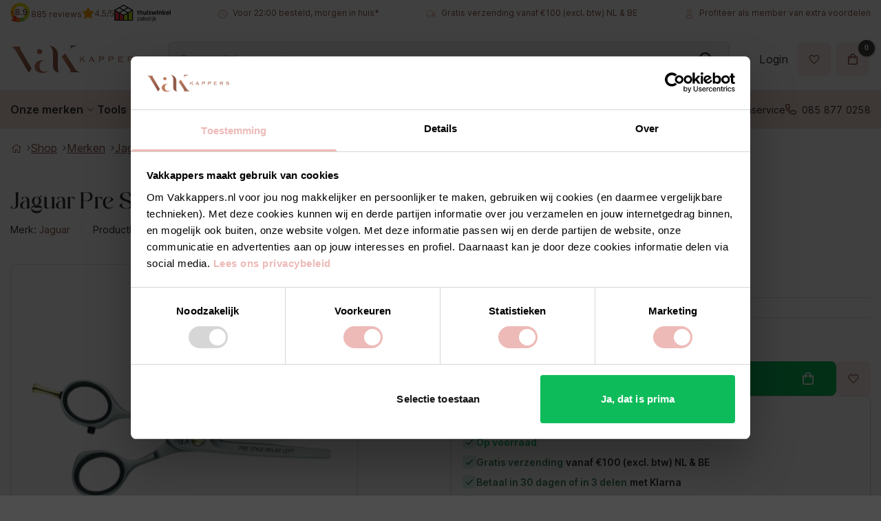

--- FILE ---
content_type: text/html; charset=UTF-8
request_url: https://vakkappers.nl/merken/jaguar/jaguar-pre-style-relax-40-left-coupeschaar/
body_size: 45361
content:
<!DOCTYPE html>
<html lang="nl-NL" class="loading-site no-js">
<head>
	<meta charset="UTF-8" />
	<link rel="profile" href="http://gmpg.org/xfn/11" />
	<link rel="pingback" href="https://vakkappers.nl/wp/xmlrpc.php" />

					<script>document.documentElement.className = document.documentElement.className + ' yes-js js_active js'</script>
			<script>(function(html){html.className = html.className.replace(/\bno-js\b/,'js')})(document.documentElement);</script>
<meta name='robots' content='index, follow, max-image-preview:large, max-snippet:-1, max-video-preview:-1' />

<!-- Google Tag Manager for WordPress by gtm4wp.com -->
<script data-cfasync="false" data-pagespeed-no-defer>
	var gtm4wp_datalayer_name = "dataLayer";
	var dataLayer = dataLayer || [];
	const gtm4wp_use_sku_instead = false;
	const gtm4wp_currency = 'EUR';
	const gtm4wp_product_per_impression = false;
	const gtm4wp_clear_ecommerce = false;
	const gtm4wp_datalayer_max_timeout = 2000;
</script>
<!-- End Google Tag Manager for WordPress by gtm4wp.com --><meta name="viewport" content="width=device-width, initial-scale=1" />
	<!-- This site is optimized with the Yoast SEO Premium plugin v26.5 (Yoast SEO v26.5) - https://yoast.com/wordpress/plugins/seo/ -->
	<title>Jaguar Pre Style Relax 40 Left Coupeschaar 5.25&quot; - shop je nu bij Vakkappers</title>
	<meta name="description" content="Vakkappers, dé winkel voor kappers en barbers, het adres voor een nieuwe Jaguar Pre Style Relax 40 Left Coupeschaar 5.25&quot;." />
	<link rel="canonical" href="https://vakkappers.nl/merken/jaguar/jaguar-pre-style-relax-40-left-coupeschaar/" />
	<meta property="og:locale" content="nl_NL" />
	<meta property="og:type" content="article" />
	<meta property="og:title" content="Jaguar Pre Style Relax 40 Left Coupeschaar 5.25&quot;" />
	<meta property="og:description" content="De Jaguar Pre Style Relax 40 Left Coupeschaar 5.25 Inch is een professionele coupeschaar uit de Pre Style lijn van Jaguar. De schaar is speciaal ontwikkeld voor de linkshandige professional. Deze coupeschaar is gemaakt van staal van hoge kwaliteit waar het merk Jaguar om bekend staat. Kies je voor de Jaguar Pre Style Relax 40 Left Coupeschaar, dan heb je professionele kappersschaar met een uitzonderlijk lange levensduur. De Jaguar Pre Style Relax 43 Coupeschaar heeft een off-set design voor een ergonomisch greep en comfortabele werkhouding. Deze coupeschaar heeft een enkelzijdig snijblad met 40 effileertanden. Een perfecte schaar om het haar uit te dunnen en op te knippen.  De Jaguar Pre Style Relax 40 Left Coupeschaar heeft een matte afwerking." />
	<meta property="og:url" content="https://vakkappers.nl/merken/jaguar/jaguar-pre-style-relax-40-left-coupeschaar/" />
	<meta property="og:site_name" content="Vakkappers" />
	<meta property="article:modified_time" content="2024-03-02T13:18:43+00:00" />
	<meta property="og:image" content="https://vakkappers.nl/app/uploads/2021/04/Jaguar-Pre-Style-Relax-40-Left-Coupeschaar.png" />
	<meta property="og:image:width" content="800" />
	<meta property="og:image:height" content="800" />
	<meta property="og:image:type" content="image/png" />
	<meta name="twitter:card" content="summary_large_image" />
	<meta name="twitter:label1" content="Geschatte leestijd" />
	<meta name="twitter:data1" content="1 minuut" />
	<script type="application/ld+json" class="yoast-schema-graph">{"@context":"https://schema.org","@graph":[{"@type":"WebPage","@id":"https://vakkappers.nl/merken/jaguar/jaguar-pre-style-relax-40-left-coupeschaar/","url":"https://vakkappers.nl/merken/jaguar/jaguar-pre-style-relax-40-left-coupeschaar/","name":"Jaguar Pre Style Relax 40 Left Coupeschaar 5.25\" - shop je nu bij Vakkappers","isPartOf":{"@id":"https://vakkappers.nl/#website"},"primaryImageOfPage":{"@id":"https://vakkappers.nl/merken/jaguar/jaguar-pre-style-relax-40-left-coupeschaar/#primaryimage"},"image":{"@id":"https://vakkappers.nl/merken/jaguar/jaguar-pre-style-relax-40-left-coupeschaar/#primaryimage"},"thumbnailUrl":"https://vakkappers.nl/app/uploads/2021/04/Jaguar-Pre-Style-Relax-40-Left-Coupeschaar.png","datePublished":"2021-04-17T19:42:31+00:00","dateModified":"2024-03-02T13:18:43+00:00","description":"Vakkappers, dé winkel voor kappers en barbers, het adres voor een nieuwe Jaguar Pre Style Relax 40 Left Coupeschaar 5.25\".","breadcrumb":{"@id":"https://vakkappers.nl/merken/jaguar/jaguar-pre-style-relax-40-left-coupeschaar/#breadcrumb"},"inLanguage":"nl-NL","potentialAction":[{"@type":"ReadAction","target":["https://vakkappers.nl/merken/jaguar/jaguar-pre-style-relax-40-left-coupeschaar/"]}]},{"@type":"ImageObject","inLanguage":"nl-NL","@id":"https://vakkappers.nl/merken/jaguar/jaguar-pre-style-relax-40-left-coupeschaar/#primaryimage","url":"https://vakkappers.nl/app/uploads/2021/04/Jaguar-Pre-Style-Relax-40-Left-Coupeschaar.png","contentUrl":"https://vakkappers.nl/app/uploads/2021/04/Jaguar-Pre-Style-Relax-40-Left-Coupeschaar.png","width":800,"height":800,"caption":"Jaguar Pre Style Relax 40 Left Coupeschaar 5.25\" - Hero Vakkappers"},{"@type":"WebSite","@id":"https://vakkappers.nl/#website","url":"https://vakkappers.nl/","name":"Vakkappers","description":"De voordeligste kapperswinkel voor de pro","publisher":{"@id":"https://vakkappers.nl/#organization"},"potentialAction":[{"@type":"SearchAction","target":{"@type":"EntryPoint","urlTemplate":"https://vakkappers.nl/?s={search_term_string}"},"query-input":{"@type":"PropertyValueSpecification","valueRequired":true,"valueName":"search_term_string"}}],"inLanguage":"nl-NL"},{"@type":"Organization","@id":"https://vakkappers.nl/#organization","name":"Vakkappers","url":"https://vakkappers.nl/","logo":{"@type":"ImageObject","inLanguage":"nl-NL","@id":"https://vakkappers.nl/#/schema/logo/image/","url":"https://vakkappers.nl/app/uploads/2022/03/klein-Vakkappers_secundairlogo_kleur-kopie-2.png","contentUrl":"https://vakkappers.nl/app/uploads/2022/03/klein-Vakkappers_secundairlogo_kleur-kopie-2.png","width":175,"height":69,"caption":"Vakkappers"},"image":{"@id":"https://vakkappers.nl/#/schema/logo/image/"}}]}</script>
	<!-- / Yoast SEO Premium plugin. -->


<link rel='dns-prefetch' href='//static.klaviyo.com' />
<link rel='prefetch' href='https://vakkappers.nl/app/themes/flatsome/assets/js/flatsome.js?ver=e2eddd6c228105dac048' />
<link rel='prefetch' href='https://vakkappers.nl/app/themes/flatsome/assets/js/chunk.slider.js?ver=3.20.2' />
<link rel='prefetch' href='https://vakkappers.nl/app/themes/flatsome/assets/js/chunk.popups.js?ver=3.20.2' />
<link rel='prefetch' href='https://vakkappers.nl/app/themes/flatsome/assets/js/chunk.tooltips.js?ver=3.20.2' />
<link rel='prefetch' href='https://vakkappers.nl/app/themes/flatsome/assets/js/woocommerce.js?ver=1c9be63d628ff7c3ff4c' />
<link rel="alternate" type="application/rss+xml" title="Vakkappers &raquo; feed" href="https://vakkappers.nl/feed/" />
<link rel="alternate" type="application/rss+xml" title="Vakkappers &raquo; reacties feed" href="https://vakkappers.nl/comments/feed/" />
<link rel="alternate" title="oEmbed (JSON)" type="application/json+oembed" href="https://vakkappers.nl/wp-json/oembed/1.0/embed?url=https%3A%2F%2Fvakkappers.nl%2Fmerken%2Fjaguar%2Fjaguar-pre-style-relax-40-left-coupeschaar%2F" />
<link rel="alternate" title="oEmbed (XML)" type="text/xml+oembed" href="https://vakkappers.nl/wp-json/oembed/1.0/embed?url=https%3A%2F%2Fvakkappers.nl%2Fmerken%2Fjaguar%2Fjaguar-pre-style-relax-40-left-coupeschaar%2F&#038;format=xml" />
		<meta name="p:domain_verify" content="3dcc1f62fabf464d814fe55d0b7792aa"/>
		
		<link rel="preload" href="https://vakkappers.nl/app/themes/vakkappers-theme/dist/fonts/aftesto.woff2" as="font" type="font/woff2" crossorigin>
		<link rel="preload" href="https://vakkappers.nl/app/themes/vakkappers-theme/dist/fonts/UcC73FwrK3iLTeHuS_fvQtMwCp50KnMa1ZL7W0Q5nw.woff2" as="font"
		      type="font/woff2" crossorigin>
		<link rel="preload" href="https://vakkappers.nl/app/themes/flatsome/assets/css/icons/fl-icons.woff2?v=3.16.6" as="font" type="font/woff2"
		      crossorigin>

		<style type="text/css">
			/* cyrillic-ext */
			@font-face {
				font-family: 'Inter';
				font-style: normal;
				font-weight: 400;
				font-display: swap;
				src: url(/app/themes/vakkappers-theme/dist/fonts/UcC73FwrK3iLTeHuS_fvQtMwCp50KnMa2JL7W0Q5n-wU.woff2) format('woff2');
				unicode-range: U+0460-052F, U+1C80-1C88, U+20B4, U+2DE0-2DFF, U+A640-A69F, U+FE2E-FE2F;
			}

			/* cyrillic */
			@font-face {
				font-family: 'Inter';
				font-style: normal;
				font-weight: 400;
				font-display: swap;
				src: url(/app/themes/vakkappers-theme/dist/fonts/UcC73FwrK3iLTeHuS_fvQtMwCp50KnMa0ZL7W0Q5n-wU.woff2) format('woff2');
				unicode-range: U+0301, U+0400-045F, U+0490-0491, U+04B0-04B1, U+2116;
			}

			/* greek-ext */
			@font-face {
				font-family: 'Inter';
				font-style: normal;
				font-weight: 400;
				font-display: swap;
				src: url(/app/themes/vakkappers-theme/dist/fonts/UcC73FwrK3iLTeHuS_fvQtMwCp50KnMa2ZL7W0Q5n-wU.woff2) format('woff2');
				unicode-range: U+1F00-1FFF;
			}

			/* greek */
			@font-face {
				font-family: 'Inter';
				font-style: normal;
				font-weight: 400;
				font-display: swap;
				src: url(/app/themes/vakkappers-theme/dist/fonts/UcC73FwrK3iLTeHuS_fvQtMwCp50KnMa1pL7W0Q5n-wU.woff2) format('woff2');
				unicode-range: U+0370-03FF;
			}

			/* vietnamese */
			@font-face {
				font-family: 'Inter';
				font-style: normal;
				font-weight: 400;
				font-display: swap;
				src: url(/app/themes/vakkappers-theme/dist/fonts/UcC73FwrK3iLTeHuS_fvQtMwCp50KnMa2pL7W0Q5n-wU.woff2) format('woff2');
				unicode-range: U+0102-0103, U+0110-0111, U+0128-0129, U+0168-0169, U+01A0-01A1, U+01AF-01B0, U+1EA0-1EF9, U+20AB;
			}

			/* latin-ext */
			@font-face {
				font-family: 'Inter';
				font-style: normal;
				font-weight: 400;
				font-display: swap;
				src: url(/app/themes/vakkappers-theme/dist/fonts/UcC73FwrK3iLTeHuS_fvQtMwCp50KnMa25L7W0Q5n-wU.woff2) format('woff2');
				unicode-range: U+0100-024F, U+0259, U+1E00-1EFF, U+2020, U+20A0-20AB, U+20AD-20CF, U+2113, U+2C60-2C7F, U+A720-A7FF;
			}

			/* latin */
			@font-face {
				font-family: 'Inter';
				font-style: normal;
				font-weight: 400;
				font-display: swap;
				src: url(/app/themes/vakkappers-theme/dist/fonts/UcC73FwrK3iLTeHuS_fvQtMwCp50KnMa1ZL7W0Q5nw.woff2) format('woff2');
				unicode-range: U+0000-00FF, U+0131, U+0152-0153, U+02BB-02BC, U+02C6, U+02DA, U+02DC, U+2000-206F, U+2074, U+20AC, U+2122, U+2191, U+2193, U+2212, U+2215, U+FEFF, U+FFFD;
			}

			/* cyrillic-ext */
			@font-face {
				font-family: 'Inter';
				font-style: normal;
				font-weight: 500;
				font-display: swap;
				src: url(/app/themes/vakkappers-theme/dist/fonts/UcC73FwrK3iLTeHuS_fvQtMwCp50KnMa2JL7W0Q5n-wU.woff2) format('woff2');
				unicode-range: U+0460-052F, U+1C80-1C88, U+20B4, U+2DE0-2DFF, U+A640-A69F, U+FE2E-FE2F;
			}

			/* cyrillic */
			@font-face {
				font-family: 'Inter';
				font-style: normal;
				font-weight: 500;
				font-display: swap;
				src: url(/app/themes/vakkappers-theme/dist/fonts/UcC73FwrK3iLTeHuS_fvQtMwCp50KnMa0ZL7W0Q5n-wU.woff2) format('woff2');
				unicode-range: U+0301, U+0400-045F, U+0490-0491, U+04B0-04B1, U+2116;
			}

			/* greek-ext */
			@font-face {
				font-family: 'Inter';
				font-style: normal;
				font-weight: 500;
				font-display: swap;
				src: url(/app/themes/vakkappers-theme/dist/fonts/UcC73FwrK3iLTeHuS_fvQtMwCp50KnMa2ZL7W0Q5n-wU.woff2) format('woff2');
				unicode-range: U+1F00-1FFF;
			}

			/* greek */
			@font-face {
				font-family: 'Inter';
				font-style: normal;
				font-weight: 500;
				font-display: swap;
				src: url(/app/themes/vakkappers-theme/dist/fonts/UcC73FwrK3iLTeHuS_fvQtMwCp50KnMa1pL7W0Q5n-wU.woff2) format('woff2');
				unicode-range: U+0370-03FF;
			}

			/* vietnamese */
			@font-face {
				font-family: 'Inter';
				font-style: normal;
				font-weight: 500;
				font-display: swap;
				src: url(/app/themes/vakkappers-theme/dist/fonts/UcC73FwrK3iLTeHuS_fvQtMwCp50KnMa2pL7W0Q5n-wU.woff2) format('woff2');
				unicode-range: U+0102-0103, U+0110-0111, U+0128-0129, U+0168-0169, U+01A0-01A1, U+01AF-01B0, U+1EA0-1EF9, U+20AB;
			}

			/* latin-ext */
			@font-face {
				font-family: 'Inter';
				font-style: normal;
				font-weight: 500;
				font-display: swap;
				src: url(/app/themes/vakkappers-theme/dist/fonts/UcC73FwrK3iLTeHuS_fvQtMwCp50KnMa25L7W0Q5n-wU.woff2) format('woff2');
				unicode-range: U+0100-024F, U+0259, U+1E00-1EFF, U+2020, U+20A0-20AB, U+20AD-20CF, U+2113, U+2C60-2C7F, U+A720-A7FF;
			}

			/* latin */
			@font-face {
				font-family: 'Inter';
				font-style: normal;
				font-weight: 500;
				font-display: swap;
				src: url(/app/themes/vakkappers-theme/dist/fonts/UcC73FwrK3iLTeHuS_fvQtMwCp50KnMa1ZL7W0Q5nw.woff2) format('woff2');
				unicode-range: U+0000-00FF, U+0131, U+0152-0153, U+02BB-02BC, U+02C6, U+02DA, U+02DC, U+2000-206F, U+2074, U+20AC, U+2122, U+2191, U+2193, U+2212, U+2215, U+FEFF, U+FFFD;
			}

			/* cyrillic-ext */
			@font-face {
				font-family: 'Inter';
				font-style: normal;
				font-weight: 600;
				font-display: swap;
				src: url(/app/themes/vakkappers-theme/dist/fonts/UcC73FwrK3iLTeHuS_fvQtMwCp50KnMa2JL7W0Q5n-wU.woff2) format('woff2');
				unicode-range: U+0460-052F, U+1C80-1C88, U+20B4, U+2DE0-2DFF, U+A640-A69F, U+FE2E-FE2F;
			}

			/* cyrillic */
			@font-face {
				font-family: 'Inter';
				font-style: normal;
				font-weight: 600;
				font-display: swap;
				src: url(/app/themes/vakkappers-theme/dist/fonts/UcC73FwrK3iLTeHuS_fvQtMwCp50KnMa0ZL7W0Q5n-wU.woff2) format('woff2');
				unicode-range: U+0301, U+0400-045F, U+0490-0491, U+04B0-04B1, U+2116;
			}

			/* greek-ext */
			@font-face {
				font-family: 'Inter';
				font-style: normal;
				font-weight: 600;
				font-display: swap;
				src: url(/app/themes/vakkappers-theme/dist/fonts/UcC73FwrK3iLTeHuS_fvQtMwCp50KnMa2ZL7W0Q5n-wU.woff2) format('woff2');
				unicode-range: U+1F00-1FFF;
			}

			/* greek */
			@font-face {
				font-family: 'Inter';
				font-style: normal;
				font-weight: 600;
				font-display: swap;
				src: url(/app/themes/vakkappers-theme/dist/fonts/UcC73FwrK3iLTeHuS_fvQtMwCp50KnMa1pL7W0Q5n-wU.woff2) format('woff2');
				unicode-range: U+0370-03FF;
			}

			/* vietnamese */
			@font-face {
				font-family: 'Inter';
				font-style: normal;
				font-weight: 600;
				font-display: swap;
				src: url(/app/themes/vakkappers-theme/dist/fonts/UcC73FwrK3iLTeHuS_fvQtMwCp50KnMa2pL7W0Q5n-wU.woff2) format('woff2');
				unicode-range: U+0102-0103, U+0110-0111, U+0128-0129, U+0168-0169, U+01A0-01A1, U+01AF-01B0, U+1EA0-1EF9, U+20AB;
			}

			/* latin-ext */
			@font-face {
				font-family: 'Inter';
				font-style: normal;
				font-weight: 600;
				font-display: swap;
				src: url(/app/themes/vakkappers-theme/dist/fonts/UcC73FwrK3iLTeHuS_fvQtMwCp50KnMa25L7W0Q5n-wU.woff2) format('woff2');
				unicode-range: U+0100-024F, U+0259, U+1E00-1EFF, U+2020, U+20A0-20AB, U+20AD-20CF, U+2113, U+2C60-2C7F, U+A720-A7FF;
			}

			/* latin */
			@font-face {
				font-family: 'Inter';
				font-style: normal;
				font-weight: 600;
				font-display: swap;
				src: url(/app/themes/vakkappers-theme/dist/fonts/UcC73FwrK3iLTeHuS_fvQtMwCp50KnMa1ZL7W0Q5nw.woff2) format('woff2');
				unicode-range: U+0000-00FF, U+0131, U+0152-0153, U+02BB-02BC, U+02C6, U+02DA, U+02DC, U+2000-206F, U+2074, U+20AC, U+2122, U+2191, U+2193, U+2212, U+2215, U+FEFF, U+FFFD;
			}

			@font-face {
				font-family: 'Aftesto';
				src: url(/app/themes/vakkappers-theme/dist/fonts/aftesto.woff2) format('woff2');
				font-weight: normal;
				font-style: normal;
				font-display: swap;
			}

			html body {
				font-family: "Inter", sans-serif;
			}
		</style>

		
		<!-- Start VWO Async SmartCode -->
		<link rel="preconnect" href="https://dev.visualwebsiteoptimizer.com" />
		<script type='text/javascript' id='vwoCode'>
			window._vwo_code ||
			(function () {
				var w=window,
					d=document;
				var account_id=1156025,
					version=2.2,
					settings_tolerance=2000,
					hide_element='body',
					hide_element_style = 'opacity:0 !important;filter:alpha(opacity=0) !important;background:none !important';
				/* DO NOT EDIT BELOW THIS LINE */
				if(f=!1,v=d.querySelector('#vwoCode'),cc={},-1<d.URL.indexOf('__vwo_disable__')||w._vwo_code)return;try{var e=JSON.parse(localStorage.getItem('_vwo_'+account_id+'_config'));cc=e&&'object'==typeof e?e:{}}catch(e){}function r(t){try{return decodeURIComponent(t)}catch(e){return t}}var s=function(){var e={combination:[],combinationChoose:[],split:[],exclude:[],uuid:null,consent:null,optOut:null},t=d.cookie||'';if(!t)return e;for(var n,i,o=/(?:^|;\s*)(?:(_vis_opt_exp_(\d+)_combi=([^;]*))|(_vis_opt_exp_(\d+)_combi_choose=([^;]*))|(_vis_opt_exp_(\d+)_split=([^:;]*))|(_vis_opt_exp_(\d+)_exclude=[^;]*)|(_vis_opt_out=([^;]*))|(_vwo_global_opt_out=[^;]*)|(_vwo_uuid=([^;]*))|(_vwo_consent=([^;]*)))/g;null!==(n=o.exec(t));)try{n[1]?e.combination.push({id:n[2],value:r(n[3])}):n[4]?e.combinationChoose.push({id:n[5],value:r(n[6])}):n[7]?e.split.push({id:n[8],value:r(n[9])}):n[10]?e.exclude.push({id:n[11]}):n[12]?e.optOut=r(n[13]):n[14]?e.optOut=!0:n[15]?e.uuid=r(n[16]):n[17]&&(i=r(n[18]),e.consent=i&&3<=i.length?i.substring(0,3):null)}catch(e){}return e}();function i(){var e=function(){if(w.VWO&&Array.isArray(w.VWO))for(var e=0;e<w.VWO.length;e++){var t=w.VWO[e];if(Array.isArray(t)&&('setVisitorId'===t[0]||'setSessionId'===t[0]))return!0}return!1}(),t='a='+account_id+'&u='+encodeURIComponent(w._vis_opt_url||d.URL)+'&vn='+version+'&ph=1'+('undefined'!=typeof platform?'&p='+platform:'')+'&st='+w.performance.now();e||((n=function(){var e,t=[],n={},i=w.VWO&&w.VWO.appliedCampaigns||{};for(e in i){var o=i[e]&&i[e].v;o&&(t.push(e+'-'+o+'-1'),n[e]=!0)}if(s&&s.combination)for(var r=0;r<s.combination.length;r++){var a=s.combination[r];n[a.id]||t.push(a.id+'-'+a.value)}return t.join('|')}())&&(t+='&c='+n),(n=function(){var e=[],t={};if(s&&s.combinationChoose)for(var n=0;n<s.combinationChoose.length;n++){var i=s.combinationChoose[n];e.push(i.id+'-'+i.value),t[i.id]=!0}if(s&&s.split)for(var o=0;o<s.split.length;o++)t[(i=s.split[o]).id]||e.push(i.id+'-'+i.value);return e.join('|')}())&&(t+='&cc='+n),(n=function(){var e={},t=[];if(w.VWO&&Array.isArray(w.VWO))for(var n=0;n<w.VWO.length;n++){var i=w.VWO[n];if(Array.isArray(i)&&'setVariation'===i[0]&&i[1]&&Array.isArray(i[1]))for(var o=0;o<i[1].length;o++){var r,a=i[1][o];a&&'object'==typeof a&&(r=a.e,a=a.v,r&&a&&(e[r]=a))}}for(r in e)t.push(r+'-'+e[r]);return t.join('|')}())&&(t+='&sv='+n)),s&&s.optOut&&(t+='&o='+s.optOut);var n=function(){var e=[],t={};if(s&&s.exclude)for(var n=0;n<s.exclude.length;n++){var i=s.exclude[n];t[i.id]||(e.push(i.id),t[i.id]=!0)}return e.join('|')}();return n&&(t+='&e='+n),s&&s.uuid&&(t+='&id='+s.uuid),s&&s.consent&&(t+='&consent='+s.consent),w.name&&-1<w.name.indexOf('_vis_preview')&&(t+='&pM=true'),w.VWO&&w.VWO.ed&&(t+='&ed='+w.VWO.ed),t}code={nonce:v&&v.nonce,library_tolerance:function(){return'undefined'!=typeof library_tolerance?library_tolerance:void 0},settings_tolerance:function(){return cc.sT||settings_tolerance},hide_element_style:function(){return'{'+(cc.hES||hide_element_style)+'}'},hide_element:function(){return performance.getEntriesByName('first-contentful-paint')[0]?'':'string'==typeof cc.hE?cc.hE:hide_element},getVersion:function(){return version},finish:function(e){var t;f||(f=!0,(t=d.getElementById('_vis_opt_path_hides'))&&t.parentNode.removeChild(t),e&&((new Image).src='https://dev.visualwebsiteoptimizer.com/ee.gif?a='+account_id+e))},finished:function(){return f},addScript:function(e){var t=d.createElement('script');t.type='text/javascript',e.src?t.src=e.src:t.text=e.text,v&&t.setAttribute('nonce',v.nonce),d.getElementsByTagName('head')[0].appendChild(t)},load:function(e,t){t=t||{};var n=new XMLHttpRequest;n.open('GET',e,!0),n.withCredentials=!t.dSC,n.responseType=t.responseType||'text',n.onload=function(){if(t.onloadCb)return t.onloadCb(n,e);200===n.status?_vwo_code.addScript({text:n.responseText}):_vwo_code.finish('&e=loading_failure:'+e)},n.onerror=function(){if(t.onerrorCb)return t.onerrorCb(e);_vwo_code.finish('&e=loading_failure:'+e)},n.send()},init:function(){var e,t=this.settings_tolerance();w._vwo_settings_timer=setTimeout(function(){_vwo_code.finish()},t),'body'!==this.hide_element()?(n=d.createElement('style'),e=(t=this.hide_element())?t+this.hide_element_style():'',t=d.getElementsByTagName('head')[0],n.setAttribute('id','_vis_opt_path_hides'),v&&n.setAttribute('nonce',v.nonce),n.setAttribute('type','text/css'),n.styleSheet?n.styleSheet.cssText=e:n.appendChild(d.createTextNode(e)),t.appendChild(n)):(n=d.getElementsByTagName('head')[0],(e=d.createElement('div')).style.cssText='z-index: 2147483647 !important;position: fixed !important;left: 0 !important;top: 0 !important;width: 100% !important;height: 100% !important;background: white !important;',e.setAttribute('id','_vis_opt_path_hides'),e.classList.add('_vis_hide_layer'),n.parentNode.insertBefore(e,n.nextSibling));var n='https://dev.visualwebsiteoptimizer.com/j.php?'+i();-1!==w.location.search.indexOf('_vwo_xhr')?this.addScript({src:n}):this.load(n+'&x=true',{l:1})}};w._vwo_code=code;code.init();})();
		</script>
		<!-- End VWO Async SmartCode -->

		<style id='wp-img-auto-sizes-contain-inline-css' type='text/css'>
img:is([sizes=auto i],[sizes^="auto," i]){contain-intrinsic-size:3000px 1500px}
/*# sourceURL=wp-img-auto-sizes-contain-inline-css */
</style>
<style id='wp-emoji-styles-inline-css' type='text/css'>

	img.wp-smiley, img.emoji {
		display: inline !important;
		border: none !important;
		box-shadow: none !important;
		height: 1em !important;
		width: 1em !important;
		margin: 0 0.07em !important;
		vertical-align: -0.1em !important;
		background: none !important;
		padding: 0 !important;
	}
/*# sourceURL=wp-emoji-styles-inline-css */
</style>
<style id='wp-block-library-inline-css' type='text/css'>
:root{--wp-block-synced-color:#7a00df;--wp-block-synced-color--rgb:122,0,223;--wp-bound-block-color:var(--wp-block-synced-color);--wp-editor-canvas-background:#ddd;--wp-admin-theme-color:#007cba;--wp-admin-theme-color--rgb:0,124,186;--wp-admin-theme-color-darker-10:#006ba1;--wp-admin-theme-color-darker-10--rgb:0,107,160.5;--wp-admin-theme-color-darker-20:#005a87;--wp-admin-theme-color-darker-20--rgb:0,90,135;--wp-admin-border-width-focus:2px}@media (min-resolution:192dpi){:root{--wp-admin-border-width-focus:1.5px}}.wp-element-button{cursor:pointer}:root .has-very-light-gray-background-color{background-color:#eee}:root .has-very-dark-gray-background-color{background-color:#313131}:root .has-very-light-gray-color{color:#eee}:root .has-very-dark-gray-color{color:#313131}:root .has-vivid-green-cyan-to-vivid-cyan-blue-gradient-background{background:linear-gradient(135deg,#00d084,#0693e3)}:root .has-purple-crush-gradient-background{background:linear-gradient(135deg,#34e2e4,#4721fb 50%,#ab1dfe)}:root .has-hazy-dawn-gradient-background{background:linear-gradient(135deg,#faaca8,#dad0ec)}:root .has-subdued-olive-gradient-background{background:linear-gradient(135deg,#fafae1,#67a671)}:root .has-atomic-cream-gradient-background{background:linear-gradient(135deg,#fdd79a,#004a59)}:root .has-nightshade-gradient-background{background:linear-gradient(135deg,#330968,#31cdcf)}:root .has-midnight-gradient-background{background:linear-gradient(135deg,#020381,#2874fc)}:root{--wp--preset--font-size--normal:16px;--wp--preset--font-size--huge:42px}.has-regular-font-size{font-size:1em}.has-larger-font-size{font-size:2.625em}.has-normal-font-size{font-size:var(--wp--preset--font-size--normal)}.has-huge-font-size{font-size:var(--wp--preset--font-size--huge)}.has-text-align-center{text-align:center}.has-text-align-left{text-align:left}.has-text-align-right{text-align:right}.has-fit-text{white-space:nowrap!important}#end-resizable-editor-section{display:none}.aligncenter{clear:both}.items-justified-left{justify-content:flex-start}.items-justified-center{justify-content:center}.items-justified-right{justify-content:flex-end}.items-justified-space-between{justify-content:space-between}.screen-reader-text{border:0;clip-path:inset(50%);height:1px;margin:-1px;overflow:hidden;padding:0;position:absolute;width:1px;word-wrap:normal!important}.screen-reader-text:focus{background-color:#ddd;clip-path:none;color:#444;display:block;font-size:1em;height:auto;left:5px;line-height:normal;padding:15px 23px 14px;text-decoration:none;top:5px;width:auto;z-index:100000}html :where(.has-border-color){border-style:solid}html :where([style*=border-top-color]){border-top-style:solid}html :where([style*=border-right-color]){border-right-style:solid}html :where([style*=border-bottom-color]){border-bottom-style:solid}html :where([style*=border-left-color]){border-left-style:solid}html :where([style*=border-width]){border-style:solid}html :where([style*=border-top-width]){border-top-style:solid}html :where([style*=border-right-width]){border-right-style:solid}html :where([style*=border-bottom-width]){border-bottom-style:solid}html :where([style*=border-left-width]){border-left-style:solid}html :where(img[class*=wp-image-]){height:auto;max-width:100%}:where(figure){margin:0 0 1em}html :where(.is-position-sticky){--wp-admin--admin-bar--position-offset:var(--wp-admin--admin-bar--height,0px)}@media screen and (max-width:600px){html :where(.is-position-sticky){--wp-admin--admin-bar--position-offset:0px}}

/*# sourceURL=wp-block-library-inline-css */
</style><link rel='stylesheet' id='wc-blocks-style-css' href='https://vakkappers.nl/app/plugins/woocommerce/assets/client/blocks/wc-blocks.css?ver=wc-10.3.6' type='text/css' media='all' />
<link rel='stylesheet' id='jquery-selectBox-css' href='https://vakkappers.nl/app/plugins/yith-woocommerce-wishlist/assets/css/jquery.selectBox.css?ver=1.2.0' type='text/css' media='all' />
<link rel='stylesheet' id='woocommerce_prettyPhoto_css-css' href='//vakkappers.nl/app/plugins/woocommerce/assets/css/prettyPhoto.css?ver=3.1.6' type='text/css' media='all' />
<link rel='stylesheet' id='yith-wcwl-main-css' href='https://vakkappers.nl/app/plugins/yith-woocommerce-wishlist/assets/css/style.css?ver=4.11.0' type='text/css' media='all' />
<style id='yith-wcwl-main-inline-css' type='text/css'>
 :root { --rounded-corners-radius: 16px; --add-to-cart-rounded-corners-radius: 16px; --color-headers-background: #F4F4F4; --feedback-duration: 3s } 
 :root { --rounded-corners-radius: 16px; --add-to-cart-rounded-corners-radius: 16px; --color-headers-background: #F4F4F4; --feedback-duration: 3s } 
 :root { --rounded-corners-radius: 16px; --add-to-cart-rounded-corners-radius: 16px; --color-headers-background: #F4F4F4; --feedback-duration: 3s } 
 :root { --rounded-corners-radius: 16px; --add-to-cart-rounded-corners-radius: 16px; --color-headers-background: #F4F4F4; --feedback-duration: 3s } 
 :root { --rounded-corners-radius: 16px; --add-to-cart-rounded-corners-radius: 16px; --color-headers-background: #F4F4F4; --feedback-duration: 3s } 
 :root { --rounded-corners-radius: 16px; --add-to-cart-rounded-corners-radius: 16px; --color-headers-background: #F4F4F4; --feedback-duration: 3s } 
 :root { --rounded-corners-radius: 16px; --add-to-cart-rounded-corners-radius: 16px; --color-headers-background: #F4F4F4; --feedback-duration: 3s } 
 :root { --rounded-corners-radius: 16px; --add-to-cart-rounded-corners-radius: 16px; --color-headers-background: #F4F4F4; --feedback-duration: 3s } 
/*# sourceURL=yith-wcwl-main-inline-css */
</style>
<style id='global-styles-inline-css' type='text/css'>
:root{--wp--preset--aspect-ratio--square: 1;--wp--preset--aspect-ratio--4-3: 4/3;--wp--preset--aspect-ratio--3-4: 3/4;--wp--preset--aspect-ratio--3-2: 3/2;--wp--preset--aspect-ratio--2-3: 2/3;--wp--preset--aspect-ratio--16-9: 16/9;--wp--preset--aspect-ratio--9-16: 9/16;--wp--preset--color--black: #000000;--wp--preset--color--cyan-bluish-gray: #abb8c3;--wp--preset--color--white: #ffffff;--wp--preset--color--pale-pink: #f78da7;--wp--preset--color--vivid-red: #cf2e2e;--wp--preset--color--luminous-vivid-orange: #ff6900;--wp--preset--color--luminous-vivid-amber: #fcb900;--wp--preset--color--light-green-cyan: #7bdcb5;--wp--preset--color--vivid-green-cyan: #00d084;--wp--preset--color--pale-cyan-blue: #8ed1fc;--wp--preset--color--vivid-cyan-blue: #0693e3;--wp--preset--color--vivid-purple: #9b51e0;--wp--preset--color--primary: #844f3f;--wp--preset--color--secondary: #C05530;--wp--preset--color--success: #3f8456;--wp--preset--color--alert: #d57e51;--wp--preset--gradient--vivid-cyan-blue-to-vivid-purple: linear-gradient(135deg,rgb(6,147,227) 0%,rgb(155,81,224) 100%);--wp--preset--gradient--light-green-cyan-to-vivid-green-cyan: linear-gradient(135deg,rgb(122,220,180) 0%,rgb(0,208,130) 100%);--wp--preset--gradient--luminous-vivid-amber-to-luminous-vivid-orange: linear-gradient(135deg,rgb(252,185,0) 0%,rgb(255,105,0) 100%);--wp--preset--gradient--luminous-vivid-orange-to-vivid-red: linear-gradient(135deg,rgb(255,105,0) 0%,rgb(207,46,46) 100%);--wp--preset--gradient--very-light-gray-to-cyan-bluish-gray: linear-gradient(135deg,rgb(238,238,238) 0%,rgb(169,184,195) 100%);--wp--preset--gradient--cool-to-warm-spectrum: linear-gradient(135deg,rgb(74,234,220) 0%,rgb(151,120,209) 20%,rgb(207,42,186) 40%,rgb(238,44,130) 60%,rgb(251,105,98) 80%,rgb(254,248,76) 100%);--wp--preset--gradient--blush-light-purple: linear-gradient(135deg,rgb(255,206,236) 0%,rgb(152,150,240) 100%);--wp--preset--gradient--blush-bordeaux: linear-gradient(135deg,rgb(254,205,165) 0%,rgb(254,45,45) 50%,rgb(107,0,62) 100%);--wp--preset--gradient--luminous-dusk: linear-gradient(135deg,rgb(255,203,112) 0%,rgb(199,81,192) 50%,rgb(65,88,208) 100%);--wp--preset--gradient--pale-ocean: linear-gradient(135deg,rgb(255,245,203) 0%,rgb(182,227,212) 50%,rgb(51,167,181) 100%);--wp--preset--gradient--electric-grass: linear-gradient(135deg,rgb(202,248,128) 0%,rgb(113,206,126) 100%);--wp--preset--gradient--midnight: linear-gradient(135deg,rgb(2,3,129) 0%,rgb(40,116,252) 100%);--wp--preset--font-size--small: 13px;--wp--preset--font-size--medium: clamp(14px, 0.875rem + ((1vw - 3.2px) * 0.789), 20px);--wp--preset--font-size--large: clamp(22.041px, 1.378rem + ((1vw - 3.2px) * 1.837), 36px);--wp--preset--font-size--x-large: clamp(25.014px, 1.563rem + ((1vw - 3.2px) * 2.235), 42px);--wp--preset--spacing--20: 0.44rem;--wp--preset--spacing--30: 0.67rem;--wp--preset--spacing--40: 1rem;--wp--preset--spacing--50: 1.5rem;--wp--preset--spacing--60: 2.25rem;--wp--preset--spacing--70: 3.38rem;--wp--preset--spacing--80: 5.06rem;--wp--preset--shadow--natural: 6px 6px 9px rgba(0, 0, 0, 0.2);--wp--preset--shadow--deep: 12px 12px 50px rgba(0, 0, 0, 0.4);--wp--preset--shadow--sharp: 6px 6px 0px rgba(0, 0, 0, 0.2);--wp--preset--shadow--outlined: 6px 6px 0px -3px rgb(255, 255, 255), 6px 6px rgb(0, 0, 0);--wp--preset--shadow--crisp: 6px 6px 0px rgb(0, 0, 0);}:root { --wp--style--global--content-size: 810px;--wp--style--global--wide-size: 1080px; }:where(body) { margin: 0; }.wp-site-blocks > .alignleft { float: left; margin-right: 2em; }.wp-site-blocks > .alignright { float: right; margin-left: 2em; }.wp-site-blocks > .aligncenter { justify-content: center; margin-left: auto; margin-right: auto; }:where(.wp-site-blocks) > * { margin-block-start: 1.5em; margin-block-end: 0; }:where(.wp-site-blocks) > :first-child { margin-block-start: 0; }:where(.wp-site-blocks) > :last-child { margin-block-end: 0; }:root { --wp--style--block-gap: 1.5em; }:root :where(.is-layout-flow) > :first-child{margin-block-start: 0;}:root :where(.is-layout-flow) > :last-child{margin-block-end: 0;}:root :where(.is-layout-flow) > *{margin-block-start: 1.5em;margin-block-end: 0;}:root :where(.is-layout-constrained) > :first-child{margin-block-start: 0;}:root :where(.is-layout-constrained) > :last-child{margin-block-end: 0;}:root :where(.is-layout-constrained) > *{margin-block-start: 1.5em;margin-block-end: 0;}:root :where(.is-layout-flex){gap: 1.5em;}:root :where(.is-layout-grid){gap: 1.5em;}.is-layout-flow > .alignleft{float: left;margin-inline-start: 0;margin-inline-end: 2em;}.is-layout-flow > .alignright{float: right;margin-inline-start: 2em;margin-inline-end: 0;}.is-layout-flow > .aligncenter{margin-left: auto !important;margin-right: auto !important;}.is-layout-constrained > .alignleft{float: left;margin-inline-start: 0;margin-inline-end: 2em;}.is-layout-constrained > .alignright{float: right;margin-inline-start: 2em;margin-inline-end: 0;}.is-layout-constrained > .aligncenter{margin-left: auto !important;margin-right: auto !important;}.is-layout-constrained > :where(:not(.alignleft):not(.alignright):not(.alignfull)){max-width: var(--wp--style--global--content-size);margin-left: auto !important;margin-right: auto !important;}.is-layout-constrained > .alignwide{max-width: var(--wp--style--global--wide-size);}body .is-layout-flex{display: flex;}.is-layout-flex{flex-wrap: wrap;align-items: center;}.is-layout-flex > :is(*, div){margin: 0;}body .is-layout-grid{display: grid;}.is-layout-grid > :is(*, div){margin: 0;}body{font-family: Inter, sans-serif;font-size: clamp(0.875rem, 0.875rem + ((1vw - 0.2rem) * 0.263), 1rem);line-height: 1.5;margin-top: 0;margin-right: 0;margin-bottom: 0;margin-left: 0;padding-top: 0;padding-right: 0;padding-bottom: 0;padding-left: 0;}a:where(:not(.wp-element-button)){text-decoration: none;}:root :where(.wp-element-button, .wp-block-button__link){background-color: #32373c;border-width: 0;color: #fff;font-family: inherit;font-size: inherit;font-style: inherit;font-weight: inherit;letter-spacing: inherit;line-height: inherit;padding-top: calc(0.667em + 2px);padding-right: calc(1.333em + 2px);padding-bottom: calc(0.667em + 2px);padding-left: calc(1.333em + 2px);text-decoration: none;text-transform: inherit;}.has-black-color{color: var(--wp--preset--color--black) !important;}.has-cyan-bluish-gray-color{color: var(--wp--preset--color--cyan-bluish-gray) !important;}.has-white-color{color: var(--wp--preset--color--white) !important;}.has-pale-pink-color{color: var(--wp--preset--color--pale-pink) !important;}.has-vivid-red-color{color: var(--wp--preset--color--vivid-red) !important;}.has-luminous-vivid-orange-color{color: var(--wp--preset--color--luminous-vivid-orange) !important;}.has-luminous-vivid-amber-color{color: var(--wp--preset--color--luminous-vivid-amber) !important;}.has-light-green-cyan-color{color: var(--wp--preset--color--light-green-cyan) !important;}.has-vivid-green-cyan-color{color: var(--wp--preset--color--vivid-green-cyan) !important;}.has-pale-cyan-blue-color{color: var(--wp--preset--color--pale-cyan-blue) !important;}.has-vivid-cyan-blue-color{color: var(--wp--preset--color--vivid-cyan-blue) !important;}.has-vivid-purple-color{color: var(--wp--preset--color--vivid-purple) !important;}.has-primary-color{color: var(--wp--preset--color--primary) !important;}.has-secondary-color{color: var(--wp--preset--color--secondary) !important;}.has-success-color{color: var(--wp--preset--color--success) !important;}.has-alert-color{color: var(--wp--preset--color--alert) !important;}.has-black-background-color{background-color: var(--wp--preset--color--black) !important;}.has-cyan-bluish-gray-background-color{background-color: var(--wp--preset--color--cyan-bluish-gray) !important;}.has-white-background-color{background-color: var(--wp--preset--color--white) !important;}.has-pale-pink-background-color{background-color: var(--wp--preset--color--pale-pink) !important;}.has-vivid-red-background-color{background-color: var(--wp--preset--color--vivid-red) !important;}.has-luminous-vivid-orange-background-color{background-color: var(--wp--preset--color--luminous-vivid-orange) !important;}.has-luminous-vivid-amber-background-color{background-color: var(--wp--preset--color--luminous-vivid-amber) !important;}.has-light-green-cyan-background-color{background-color: var(--wp--preset--color--light-green-cyan) !important;}.has-vivid-green-cyan-background-color{background-color: var(--wp--preset--color--vivid-green-cyan) !important;}.has-pale-cyan-blue-background-color{background-color: var(--wp--preset--color--pale-cyan-blue) !important;}.has-vivid-cyan-blue-background-color{background-color: var(--wp--preset--color--vivid-cyan-blue) !important;}.has-vivid-purple-background-color{background-color: var(--wp--preset--color--vivid-purple) !important;}.has-primary-background-color{background-color: var(--wp--preset--color--primary) !important;}.has-secondary-background-color{background-color: var(--wp--preset--color--secondary) !important;}.has-success-background-color{background-color: var(--wp--preset--color--success) !important;}.has-alert-background-color{background-color: var(--wp--preset--color--alert) !important;}.has-black-border-color{border-color: var(--wp--preset--color--black) !important;}.has-cyan-bluish-gray-border-color{border-color: var(--wp--preset--color--cyan-bluish-gray) !important;}.has-white-border-color{border-color: var(--wp--preset--color--white) !important;}.has-pale-pink-border-color{border-color: var(--wp--preset--color--pale-pink) !important;}.has-vivid-red-border-color{border-color: var(--wp--preset--color--vivid-red) !important;}.has-luminous-vivid-orange-border-color{border-color: var(--wp--preset--color--luminous-vivid-orange) !important;}.has-luminous-vivid-amber-border-color{border-color: var(--wp--preset--color--luminous-vivid-amber) !important;}.has-light-green-cyan-border-color{border-color: var(--wp--preset--color--light-green-cyan) !important;}.has-vivid-green-cyan-border-color{border-color: var(--wp--preset--color--vivid-green-cyan) !important;}.has-pale-cyan-blue-border-color{border-color: var(--wp--preset--color--pale-cyan-blue) !important;}.has-vivid-cyan-blue-border-color{border-color: var(--wp--preset--color--vivid-cyan-blue) !important;}.has-vivid-purple-border-color{border-color: var(--wp--preset--color--vivid-purple) !important;}.has-primary-border-color{border-color: var(--wp--preset--color--primary) !important;}.has-secondary-border-color{border-color: var(--wp--preset--color--secondary) !important;}.has-success-border-color{border-color: var(--wp--preset--color--success) !important;}.has-alert-border-color{border-color: var(--wp--preset--color--alert) !important;}.has-vivid-cyan-blue-to-vivid-purple-gradient-background{background: var(--wp--preset--gradient--vivid-cyan-blue-to-vivid-purple) !important;}.has-light-green-cyan-to-vivid-green-cyan-gradient-background{background: var(--wp--preset--gradient--light-green-cyan-to-vivid-green-cyan) !important;}.has-luminous-vivid-amber-to-luminous-vivid-orange-gradient-background{background: var(--wp--preset--gradient--luminous-vivid-amber-to-luminous-vivid-orange) !important;}.has-luminous-vivid-orange-to-vivid-red-gradient-background{background: var(--wp--preset--gradient--luminous-vivid-orange-to-vivid-red) !important;}.has-very-light-gray-to-cyan-bluish-gray-gradient-background{background: var(--wp--preset--gradient--very-light-gray-to-cyan-bluish-gray) !important;}.has-cool-to-warm-spectrum-gradient-background{background: var(--wp--preset--gradient--cool-to-warm-spectrum) !important;}.has-blush-light-purple-gradient-background{background: var(--wp--preset--gradient--blush-light-purple) !important;}.has-blush-bordeaux-gradient-background{background: var(--wp--preset--gradient--blush-bordeaux) !important;}.has-luminous-dusk-gradient-background{background: var(--wp--preset--gradient--luminous-dusk) !important;}.has-pale-ocean-gradient-background{background: var(--wp--preset--gradient--pale-ocean) !important;}.has-electric-grass-gradient-background{background: var(--wp--preset--gradient--electric-grass) !important;}.has-midnight-gradient-background{background: var(--wp--preset--gradient--midnight) !important;}.has-small-font-size{font-size: var(--wp--preset--font-size--small) !important;}.has-medium-font-size{font-size: var(--wp--preset--font-size--medium) !important;}.has-large-font-size{font-size: var(--wp--preset--font-size--large) !important;}.has-x-large-font-size{font-size: var(--wp--preset--font-size--x-large) !important;}
/*# sourceURL=global-styles-inline-css */
</style>

<link rel='stylesheet' id='photoswipe-css' href='https://vakkappers.nl/app/plugins/woocommerce/assets/css/photoswipe/photoswipe.min.css?ver=10.3.6' type='text/css' media='all' />
<link rel='stylesheet' id='photoswipe-default-skin-css' href='https://vakkappers.nl/app/plugins/woocommerce/assets/css/photoswipe/default-skin/default-skin.min.css?ver=10.3.6' type='text/css' media='all' />
<style id='woocommerce-inline-inline-css' type='text/css'>
.woocommerce form .form-row .required { visibility: visible; }
/*# sourceURL=woocommerce-inline-inline-css */
</style>
<link rel='stylesheet' id='dashicons-css' href='https://vakkappers.nl/wp/wp-includes/css/dashicons.min.css?ver=6.9' type='text/css' media='all' />
<style id='dashicons-inline-css' type='text/css'>
[data-font="Dashicons"]:before {font-family: 'Dashicons' !important;content: attr(data-icon) !important;speak: none !important;font-weight: normal !important;font-variant: normal !important;text-transform: none !important;line-height: 1 !important;font-style: normal !important;-webkit-font-smoothing: antialiased !important;-moz-osx-font-smoothing: grayscale !important;}
/*# sourceURL=dashicons-inline-css */
</style>
<link rel='stylesheet' id='woocommerce-addons-css-css' href='https://vakkappers.nl/app/plugins/woocommerce-product-addons/assets/css/frontend/frontend.css?ver=8.1.2' type='text/css' media='all' />
<link rel='stylesheet' id='brands-styles-css' href='https://vakkappers.nl/app/plugins/woocommerce/assets/css/brands.css?ver=10.3.6' type='text/css' media='all' />
<link rel='stylesheet' id='app.modern.css-css' href='https://vakkappers.nl/app/themes/vakkappers-theme/dist/styles/app.modern.css?ver=fa1fbd418c213db6162df50c129052c2' type='text/css' media='all' />
<link rel='stylesheet' id='flatsome-woocommerce-wishlist-css' href='https://vakkappers.nl/app/themes/flatsome/inc/integrations/wc-yith-wishlist/wishlist.css?ver=3.20.2' type='text/css' media='all' />
<link rel='stylesheet' id='mollie-applepaydirect-css' href='https://vakkappers.nl/app/plugins/mollie-payments-for-woocommerce/public/css/mollie-applepaydirect.min.css?ver=1761554028' type='text/css' media='screen' />
<link rel='stylesheet' id='flatsome-swatches-frontend-css' href='https://vakkappers.nl/app/themes/flatsome/assets/css/extensions/flatsome-swatches-frontend.css?ver=3.20.2' type='text/css' media='all' />
<link rel='stylesheet' id='wcwl_frontend-css' href='https://vakkappers.nl/app/plugins/woocommerce-waitlist/includes/css/src/wcwl_frontend.min.css?ver=2.5.1' type='text/css' media='all' />
<link rel='stylesheet' id='yith-wacp-frontend-css' href='https://vakkappers.nl/app/plugins/yith-woocommerce-added-to-cart-popup-premium/assets/css/wacp-frontend.min.css?ver=2.33.0' type='text/css' media='all' />
<style id='yith-wacp-frontend-inline-css' type='text/css'>

			:root {
				--yith-wacp-box-width-size: 700px;
				--yith-wacp-box-height-size: 700px;
				--yith-wacp-popup-border-radius: 4px 4px 4px 4px;
				--yith-wacp-close-color-normal: #c0c0c0;
				--yith-wacp-close-color-hover: #c0c0c0;
				--yith-wacp-overlay-color: rgba(255,255,255,0.68);
				--yith-wacp-popup-background: #ffffff;
				--yith-wacp-popup-message-alignment: left;
				--yith-wacp-notice-border-radius: 0px 0px 0px 0px;
				--yith-wacp-notice-colors-text: #000000;
				--yith-wacp-notice-colors-background: rgba(255,255,255,0);
				--yith-wacp-notice-icon-color: #ADBC15;
				--yith-wacp-product-name-color-normal: #000000;
				--yith-wacp-product-name-color-hover: #008371;
				--yith-wacp-table-border-color: rgba(255,255,255,0);
				--yith-wacp-product-price-color: #000000;
				--yith-wacp-shipping-taxes-label-color-label: #000000;
				--yith-wacp-shipping-taxes-label-color-amount: #000000;
				--yith-wacp-cart-total-label-color-label: #000000;
				--yith-wacp-cart-total-label-color-amount: #000000;
				--yith-wacp-button-background-go-cart: rgb(47,47,47);
				--yith-wacp-button-text-color-go-cart: #FFFFFF;
				--yith-wacp-button-border-color-go-cart: rgba(255,255,255,0);
				--yith-wacp-button-hover-background-go-cart: rgba(0,0,0,0);
				--yith-wacp-button-hover-text-color-go-cart: rgba(255,255,255,0);
				--yith-wacp-button-hover-border-color-go-cart: rgba(255,255,255,0);
				--yith-wacp-button-background-go-checkout: rgb(239,212,205);
				--yith-wacp-button-text-color-go-checkout: rgb(0,0,0);
				--yith-wacp-button-border-color-go-checkout: rgb(239,212,205);
				--yith-wacp-button-hover-background-go-checkout: rgb(192,127,97);
				--yith-wacp-button-hover-text-color-go-checkout: rgb(255,255,255);
				--yith-wacp-button-hover-border-color-go-checkout: rgb(192,127,97);
				--yith-wacp-button-background-continue-shopping: rgba(255,255,255,0);
				--yith-wacp-button-text-color-continue-shopping: rgb(132,79,63);
				--yith-wacp-button-border-color-continue-shopping: rgba(255,255,255,0);
				--yith-wacp-button-hover-background-continue-shopping: rgba(0,0,0,0);
				--yith-wacp-button-hover-text-color-continue-shopping: rgba(255,255,255,0);
				--yith-wacp-button-hover-border-color-continue-shopping: rgba(255,255,255,0);
				--yith-wacp-actions-buttons-radius: 8px 8px 8px 8px;
				--yith-wacp-color-title-related: #000000;
				--yith-wacp-mini-cart-bg: #ffffff;
				--yith-wacp-mini-cart-shadow: #cccccc;
				--yith-wacp-mini-cart-counter: #008671;
				--yith-wacp-mini-cart-icon-color: #000000;
				--yith-wacp-mini-cart-borders: 5px 5px 5px 5px;
				}
				
			#yith-wacp-popup .yith-wacp-content .yith-wacp-message.custom-icon:before {
				background-image: url(https://vakkappers.nl/app/plugins/yith-woocommerce-added-to-cart-popup-premium/assets/images/check.svg);
				}
				
				
/*# sourceURL=yith-wacp-frontend-inline-css */
</style>
<link rel='stylesheet' id='wacp-scroller-plugin-css-css' href='https://vakkappers.nl/app/plugins/yith-woocommerce-added-to-cart-popup-premium/assets/css/perfect-scrollbar/perfect-scrollbar.min.css?ver=2.33.0' type='text/css' media='all' />
<link rel='stylesheet' id='flatsome-main-css' href='https://vakkappers.nl/app/themes/flatsome/assets/css/flatsome.css?ver=3.20.2' type='text/css' media='all' />
<style id='flatsome-main-inline-css' type='text/css'>
@font-face {
				font-family: "fl-icons";
				font-display: block;
				src: url(https://vakkappers.nl/app/themes/flatsome/assets/css/icons/fl-icons.eot?v=3.20.2);
				src:
					url(https://vakkappers.nl/app/themes/flatsome/assets/css/icons/fl-icons.eot#iefix?v=3.20.2) format("embedded-opentype"),
					url(https://vakkappers.nl/app/themes/flatsome/assets/css/icons/fl-icons.woff2?v=3.20.2) format("woff2"),
					url(https://vakkappers.nl/app/themes/flatsome/assets/css/icons/fl-icons.ttf?v=3.20.2) format("truetype"),
					url(https://vakkappers.nl/app/themes/flatsome/assets/css/icons/fl-icons.woff?v=3.20.2) format("woff"),
					url(https://vakkappers.nl/app/themes/flatsome/assets/css/icons/fl-icons.svg?v=3.20.2#fl-icons) format("svg");
			}
/*# sourceURL=flatsome-main-inline-css */
</style>
<link rel='stylesheet' id='flatsome-shop-css' href='https://vakkappers.nl/app/themes/flatsome/assets/css/flatsome-shop.css?ver=3.20.2' type='text/css' media='all' />
<link rel='stylesheet' id='flatsome-style-css' href='https://vakkappers.nl/app/themes/vakkappers-theme/style.css?ver=6.0-dev' type='text/css' media='all' />
<script type="text/template" id="tmpl-variation-template">
	<div class="woocommerce-variation-description">{{{ data.variation.variation_description }}}</div>
	<div class="woocommerce-variation-price">{{{ data.variation.price_html }}}</div>
	<div class="woocommerce-variation-availability">{{{ data.variation.availability_html }}}</div>
</script>
<script type="text/template" id="tmpl-unavailable-variation-template">
	<p role="alert">Dit product is niet beschikbaar. Kies een andere combinatie.</p>
</script>
<script type="text/javascript" src="https://vakkappers.nl/wp/wp-includes/js/jquery/jquery.min.js?ver=3.7.1" id="jquery-core-js"></script>
<script type="text/javascript" src="https://vakkappers.nl/wp/wp-includes/js/jquery/jquery-migrate.min.js?ver=3.4.1" id="jquery-migrate-js"></script>
<script type="text/javascript" src="https://vakkappers.nl/wp/wp-includes/js/underscore.min.js?ver=1.13.7" id="underscore-js"></script>
<script type="text/javascript" id="wp-util-js-extra">
/* <![CDATA[ */
var _wpUtilSettings = {"ajax":{"url":"/wp/wp-admin/admin-ajax.php"}};
//# sourceURL=wp-util-js-extra
/* ]]> */
</script>
<script type="text/javascript" src="https://vakkappers.nl/wp/wp-includes/js/wp-util.min.js?ver=6.9" id="wp-util-js"></script>
<script type="text/javascript" src="https://vakkappers.nl/app/plugins/woocommerce/assets/js/jquery-blockui/jquery.blockUI.min.js?ver=2.7.0-wc.10.3.6" id="wc-jquery-blockui-js" data-wp-strategy="defer"></script>
<script type="text/javascript" id="tt4b_ajax_script-js-extra">
/* <![CDATA[ */
var tt4b_script_vars = {"pixel_code":"COJSBPBC77UENHPHLONG","currency":"EUR","country":"NL","advanced_matching":"1"};
//# sourceURL=tt4b_ajax_script-js-extra
/* ]]> */
</script>
<script type="text/javascript" src="https://vakkappers.nl/app/plugins/tiktok-for-business/admin/js/ajaxSnippet.js?ver=v1" id="tt4b_ajax_script-js"></script>
<script type="text/javascript" id="wc-add-to-cart-js-extra">
/* <![CDATA[ */
var wc_add_to_cart_params = {"ajax_url":"/wp/wp-admin/admin-ajax.php","wc_ajax_url":"/?wc-ajax=%%endpoint%%","i18n_view_cart":"Bekijk winkelwagen","cart_url":"https://vakkappers.nl/winkelmand/","is_cart":"","cart_redirect_after_add":"no"};
//# sourceURL=wc-add-to-cart-js-extra
/* ]]> */
</script>
<script type="text/javascript" src="https://vakkappers.nl/app/plugins/woocommerce/assets/js/frontend/add-to-cart.min.js?ver=10.3.6" id="wc-add-to-cart-js" defer="defer" data-wp-strategy="defer"></script>
<script type="text/javascript" src="https://vakkappers.nl/app/plugins/woocommerce/assets/js/photoswipe/photoswipe.min.js?ver=4.1.1-wc.10.3.6" id="wc-photoswipe-js" defer="defer" data-wp-strategy="defer"></script>
<script type="text/javascript" src="https://vakkappers.nl/app/plugins/woocommerce/assets/js/photoswipe/photoswipe-ui-default.min.js?ver=4.1.1-wc.10.3.6" id="wc-photoswipe-ui-default-js" defer="defer" data-wp-strategy="defer"></script>
<script type="text/javascript" id="wc-single-product-js-extra">
/* <![CDATA[ */
var wc_single_product_params = {"i18n_required_rating_text":"Selecteer een waardering","i18n_rating_options":["1 van de 5 sterren","2 van de 5 sterren","3 van de 5 sterren","4 van de 5 sterren","5 van de 5 sterren"],"i18n_product_gallery_trigger_text":"Afbeeldinggalerij in volledig scherm bekijken","review_rating_required":"yes","flexslider":{"rtl":false,"animation":"slide","smoothHeight":true,"directionNav":false,"controlNav":"thumbnails","slideshow":false,"animationSpeed":500,"animationLoop":false,"allowOneSlide":false},"zoom_enabled":"","zoom_options":[],"photoswipe_enabled":"1","photoswipe_options":{"shareEl":false,"closeOnScroll":false,"history":false,"hideAnimationDuration":0,"showAnimationDuration":0},"flexslider_enabled":""};
//# sourceURL=wc-single-product-js-extra
/* ]]> */
</script>
<script type="text/javascript" src="https://vakkappers.nl/app/plugins/woocommerce/assets/js/frontend/single-product.min.js?ver=10.3.6" id="wc-single-product-js" defer="defer" data-wp-strategy="defer"></script>
<script type="text/javascript" src="https://vakkappers.nl/app/plugins/woocommerce/assets/js/js-cookie/js.cookie.min.js?ver=2.1.4-wc.10.3.6" id="wc-js-cookie-js" data-wp-strategy="defer"></script>
<script type="text/javascript" src="https://vakkappers.nl/app/plugins/woocommerce/assets/js/dompurify/purify.min.js?ver=10.3.6" id="wc-dompurify-js" defer="defer" data-wp-strategy="defer"></script>
<script type="text/javascript" id="wc-cart-fragments-js-extra">
/* <![CDATA[ */
var wc_cart_fragments_params = {"ajax_url":"/wp/wp-admin/admin-ajax.php","wc_ajax_url":"/?wc-ajax=%%endpoint%%","cart_hash_key":"wc_cart_hash_8a5c0a8fd880c5450bc55be7bea77b33","fragment_name":"wc_fragments_8a5c0a8fd880c5450bc55be7bea77b33","request_timeout":"5000"};
//# sourceURL=wc-cart-fragments-js-extra
/* ]]> */
</script>
<script type="text/javascript" src="https://vakkappers.nl/app/plugins/woocommerce/assets/js/frontend/cart-fragments.min.js?ver=10.3.6" id="wc-cart-fragments-js" defer="defer" data-wp-strategy="defer"></script>
<script type="text/javascript" id="wc-settings-dep-in-header-js-after">
/* <![CDATA[ */
console.warn( "Scripts that have a dependency on [wc-settings, wc-blocks-checkout] must be loaded in the footer, klaviyo-klaviyo-checkout-block-editor-script was registered to load in the header, but has been switched to load in the footer instead. See https://github.com/woocommerce/woocommerce-gutenberg-products-block/pull/5059" );
console.warn( "Scripts that have a dependency on [wc-settings, wc-blocks-checkout] must be loaded in the footer, klaviyo-klaviyo-checkout-block-view-script was registered to load in the header, but has been switched to load in the footer instead. See https://github.com/woocommerce/woocommerce-gutenberg-products-block/pull/5059" );
//# sourceURL=wc-settings-dep-in-header-js-after
/* ]]> */
</script>
<link rel="https://api.w.org/" href="https://vakkappers.nl/wp-json/" /><link rel="alternate" title="JSON" type="application/json" href="https://vakkappers.nl/wp-json/wp/v2/product/4458" /><link rel="EditURI" type="application/rsd+xml" title="RSD" href="https://vakkappers.nl/wp/xmlrpc.php?rsd" />
<meta name="generator" content="WordPress 6.9" />
<meta name="generator" content="WooCommerce 10.3.6" />
<link rel='shortlink' href='https://vakkappers.nl/?p=4458' />

<!-- Google Tag Manager for WordPress by gtm4wp.com -->
<!-- GTM Container placement set to off -->
<script data-cfasync="false" data-pagespeed-no-defer>
	var dataLayer_content = {"pagePostType":"product","pagePostType2":"single-product","pagePostAuthor":"Thuy","customerTotalOrders":0,"customerTotalOrderValue":0,"customerFirstName":"","customerLastName":"","customerBillingFirstName":"","customerBillingLastName":"","customerBillingCompany":"","customerBillingAddress1":"","customerBillingAddress2":"","customerBillingCity":"","customerBillingState":"","customerBillingPostcode":"","customerBillingCountry":"","customerBillingEmail":"","customerBillingEmailHash":"","customerBillingPhone":"","customerShippingFirstName":"","customerShippingLastName":"","customerShippingCompany":"","customerShippingAddress1":"","customerShippingAddress2":"","customerShippingCity":"","customerShippingState":"","customerShippingPostcode":"","customerShippingCountry":"","productRatingCounts":[],"productAverageRating":0,"productReviewCount":0,"productType":"simple","productIsVariable":0};
	dataLayer.push( dataLayer_content );
</script>
<!-- End Google Tag Manager for WordPress by gtm4wp.com --><meta name="p:domain_verify" content="3dcc1f62fabf464d814fe55d0b7792aa"/><meta property="og:url" content="https://vakkappers.nl/merken/jaguar/jaguar-pre-style-relax-40-left-coupeschaar/" /><meta property="og:site_name" content="Vakkappers" /><meta property="og:type" content="og:product" /><meta property="og:title" content="Jaguar Pre Style Relax 40 Left Coupeschaar 5.25&#8243;" /><meta property="og:image" content="https://vakkappers.nl/app/uploads/2021/04/Jaguar-Pre-Style-Relax-40-Left-Coupeschaar.png" /><meta property="product:price:currency" content="EUR" /><meta property="product:price:amount" content="57.53" /><meta property="og:price:standard_amount" content="79.90" /><meta property="og:description" content="De Jaguar Pre Style Relax 40 Left Coupeschaar 5.25 Inch is een professionele coupeschaar uit de Pre Style lijn van Jaguar. De schaar is speciaal ontwikkeld voor de linkshandige professional. Deze coupeschaar is gemaakt van staal van hoge kwaliteit waar het merk Jaguar om bekend staat. Kies je voor de Jaguar Pre Style Relax 40 Left Coupeschaar, dan heb je professionele kappersschaar met een uitzonderlijk lange levensduur. De Jaguar Pre Style Relax 43 Coupeschaar heeft een off-set design voor een ergonomisch greep en comfortabele werkhouding. Deze coupeschaar heeft een enkelzijdig snijblad met 40 effileertanden. Een perfecte schaar om het haar uit te dunnen en op te knippen.  De Jaguar Pre Style Relax 40 Left Coupeschaar heeft een matte afwerking." /><meta property="og:availability" content="instock" />		<!-- Used by webpack to find the correct scripts for dynamic code splitting. -->
		<meta name="base_assets" content="https://vakkappers.nl/app/themes/vakkappers-theme/dist/"/>
		<!-- Start DD -->
<script>(function(w,d,s,l,i){w[l]=w[l]||[];w[l].push({'gtm.start':
new Date().getTime(),event:'gtm.js'});var f=d.getElementsByTagName(s)[0],
j=d.createElement(s),dl=l!='dataLayer'?'&l='+l:'';j.async=true;j.src=
' https://dd.vakkappers.nl/dd.js?id='+i+dl;f.parentNode.insertBefore(j,f);
})(window,document,'script','dataLayer','DD-PHFNQGK');</script>
<!-- End DD -->	<noscript><style>.woocommerce-product-gallery{ opacity: 1 !important; }</style></noscript>
	<link rel="icon" href="https://vakkappers.nl/app/uploads/2022/03/cropped-favicon-vakkappers-1-32x32.png" sizes="32x32" />
<link rel="icon" href="https://vakkappers.nl/app/uploads/2022/03/cropped-favicon-vakkappers-1-192x192.png" sizes="192x192" />
<link rel="apple-touch-icon" href="https://vakkappers.nl/app/uploads/2022/03/cropped-favicon-vakkappers-1-180x180.png" />
<meta name="msapplication-TileImage" content="https://vakkappers.nl/app/uploads/2022/03/cropped-favicon-vakkappers-1-270x270.png" />
<style id="custom-css" type="text/css">:root {--primary-color: #844f3f;--fs-color-primary: #844f3f;--fs-color-secondary: #C05530;--fs-color-success: #3f8456;--fs-color-alert: #d57e51;--fs-color-base: #2f2f2f;--fs-experimental-link-color: #844f3f;--fs-experimental-link-color-hover: #c07f61;}.tooltipster-base {--tooltip-color: #fff;--tooltip-bg-color: #000;}.off-canvas-right .mfp-content, .off-canvas-left .mfp-content {--drawer-width: 300px;}.off-canvas .mfp-content.off-canvas-cart {--drawer-width: 360px;}.container-width, .full-width .ubermenu-nav, .container, .row{max-width: 1280px}.row.row-collapse{max-width: 1250px}.row.row-small{max-width: 1272.5px}.row.row-large{max-width: 1310px}.header-main{height: 91px}#logo img{max-height: 91px}#logo{width:230px;}.header-bottom{min-height: 43px}.header-top{min-height: 30px}.transparent .header-main{height: 30px}.transparent #logo img{max-height: 30px}.has-transparent + .page-title:first-of-type,.has-transparent + #main > .page-title,.has-transparent + #main > div > .page-title,.has-transparent + #main .page-header-wrapper:first-of-type .page-title{padding-top: 110px;}.header.show-on-scroll,.stuck .header-main{height:70px!important}.stuck #logo img{max-height: 70px!important}.search-form{ width: 95%;}.header-bg-color {background-color: #ffffff}.header-bottom {background-color: #f3ded9}.top-bar-nav > li > a{line-height: 16px }.stuck .header-main .nav > li > a{line-height: 50px }.header-bottom-nav > li > a{line-height: 16px }@media (max-width: 549px) {.header-main{height: 70px}#logo img{max-height: 70px}}h1,h2,h3,h4,h5,h6,.heading-font{color: #2f2f2f;}.breadcrumbs{text-transform: none;}button,.button{text-transform: none;}.nav > li > a, .links > li > a{text-transform: none;}.section-title span{text-transform: none;}h3.widget-title,span.widget-title{text-transform: none;}.header:not(.transparent) .header-bottom-nav.nav > li > a{color: #2f2f2f;}.shop-page-title.featured-title .title-bg{ background-image: url(https://vakkappers.nl/app/uploads/2021/04/Jaguar-Pre-Style-Relax-40-Left-Coupeschaar.png)!important;}@media screen and (min-width: 550px){.products .box-vertical .box-image{min-width: 247px!important;width: 247px!important;}}button[name='update_cart'] { display: none; }.nav-vertical-fly-out > li + li {border-top-width: 1px; border-top-style: solid;}/* Custom CSS */.contact-option {margin-bottom:1rem;}.contact-option .icon-box-img {display: flex;align-items: center;}.contact-option .icon-box-img img {width: 2rem;}.contact-option .icon-box-img+.icon-box-text{padding-left: 1.5rem;}.contact-option h3 {margin-bottom:0;}.contact-option h3,.contact-option p{font-size: 1rem;}.label-new.menu-item > a:after{content:"Nieuw";}.label-hot.menu-item > a:after{content:"Hot";}.label-sale.menu-item > a:after{content:"Aanbieding";}.label-popular.menu-item > a:after{content:"Populair";}</style><style id="flatsome-swatches-css">.variations_form .ux-swatch.selected {box-shadow: 0 0 0 2px var(--fs-color-secondary);}.ux-swatches-in-loop .ux-swatch.selected {box-shadow: 0 0 0 2px var(--fs-color-secondary);}</style><style id="kirki-inline-styles"></style></head>

<body class="wp-singular product-template-default single single-product postid-4458 wp-theme-flatsome wp-child-theme-vakkappers-theme theme-flatsome woocommerce woocommerce-page woocommerce-no-js full-width lightbox nav-dropdown-has-arrow nav-dropdown-has-shadow nav-dropdown-has-border">


<a class="skip-link screen-reader-text" href="#main">Ga naar inhoud</a>

<div id="wrapper">

	
	<header id="header" class="header has-sticky sticky-shrink">
		<div class="header-wrapper">
			<div id="top-bar" class="header-top hide-for-sticky">
	<div class="container overflow-hidden !max-h-10">
		<div class="flex flex-col lg:flex-row justify-between text-copper text-xs rotating-usps">
			<div id="kiyoh">
    <div id="kiyoh-reviews">
        <div class="info">
            <a href="https://www.kiyoh.com/reviews/1068170/Vakkappers" target="_blank">
                <div class="average">
                    <span>8.9</span>
                    <div class="logo">
                        <img src="https://vakkappers.nl/app/plugins/kiyoh-review-shortcodes-stable/admin/img/kiyoh-bubble.svg" alt="Kiyoh"/>
                    </div>
                </div>

                <div class="count">
                    <span>885 reviews</span>
                </div>

                <div class="reviewer">

                    <div class="rating">
                        <div class="rating__stars">
                            <img class="star" src="https://vakkappers.nl/app/plugins/kiyoh-review-shortcodes-stable/admin/img/star-rating.svg" alt="star rating">
                            <span class="rating">4.5/5</span>
                        </div>
                    </div>
                </div>
            </a>
        </div>

        <div class="thuiswinkel">
            <a href="https://www.thuiswinkel.org/leden-zakelijk/vakkappers/certificaat/"  target="_blank">
                <img src="https://vakkappers.nl/app/plugins/kiyoh-review-shortcodes-stable/admin/img/thuiswinkel-zakelijk.png" alt="Kiyoh"/>
            </a>
        </div>
    </div>
</div>

<style>
    #kiyoh #kiyoh-reviews {
        border-radius: 5px;
        color: #333;
        font-size: 14px;
        display: flex;
        gap: 24px;
    }

    #kiyoh .info {
        position: relative;
        display: flex;
        gap: 8px;
        padding: 4px 0;
    }

    #kiyoh .average {
        width: 30px;
        height: 30px;
    }

    #kiyoh .average span {
        display: block;
        text-align: center;
        border-radius: 30px;
        font-weight: 600;
        line-height: 28px;
        font-size: 13px;
        z-index: 2;
        position: relative;
    }

    #kiyoh .logo {
        position: absolute;
        inset: 0;
        top: 4px;
        z-index: 1;
    }


    #kiyoh .rating__stars {
        display: flex;
        gap: 4px;
    }

    #kiyoh .star {
        width: 18px;
    }

    #kiyoh .thuiswinkel img {
        height: 30px;
    }
</style>
							<div class="flex shrink-0 items-center space-x-2 py-2">
					<span class="fa-icon far-clock text-copper lg:text-pink h-3"><svg xmlns="http://www.w3.org/2000/svg" viewBox="0 0 512 512"><!--! Font Awesome Pro 6.2.1 by @fontawesome - https://fontawesome.com License - https://fontawesome.com/license (Commercial License) Copyright 2022 Fonticons, Inc. --><path d="M232 120C232 106.7 242.7 96 256 96C269.3 96 280 106.7 280 120V243.2L365.3 300C376.3 307.4 379.3 322.3 371.1 333.3C364.6 344.3 349.7 347.3 338.7 339.1L242.7 275.1C236 271.5 232 264 232 255.1L232 120zM256 0C397.4 0 512 114.6 512 256C512 397.4 397.4 512 256 512C114.6 512 0 397.4 0 256C0 114.6 114.6 0 256 0zM48 256C48 370.9 141.1 464 256 464C370.9 464 464 370.9 464 256C464 141.1 370.9 48 256 48C141.1 48 48 141.1 48 256z"/></svg></span>

					<span class="h-6 whitespace-nowrap text-[12px]">Voor 22:00 besteld, morgen in huis*</span>
				</div>
							<div class="flex shrink-0 items-center space-x-2 py-2">
					<span class="fa-icon far-truck text-copper lg:text-pink h-3"><svg xmlns="http://www.w3.org/2000/svg" viewBox="0 0 640 512"><!--! Font Awesome Pro 6.2.1 by @fontawesome - https://fontawesome.com License - https://fontawesome.com/license (Commercial License) Copyright 2022 Fonticons, Inc. --><path d="M256 416C256 469 213 512 160 512C106.1 512 64 469 64 416C28.65 416 0 387.3 0 352V64C0 28.65 28.65 0 64 0H352C387.3 0 416 28.65 416 64V96H458.7C473.6 96 487.8 101.9 498.3 112.4L591.6 205.7C602.1 216.2 608 230.4 608 245.3V368H616C629.3 368 640 378.7 640 392C640 405.3 629.3 416 616 416H576C576 469 533 512 480 512C426.1 512 384 469 384 416H256zM352 48H64C55.16 48 48 55.16 48 64V352C48 360.8 55.16 368 64 368H76.84C93.44 339.3 124.5 320 160 320C195.5 320 226.6 339.3 243.2 368H352C360.8 368 368 360.8 368 352V64C368 55.16 360.8 48 352 48zM464.4 146.3C462.9 144.8 460.9 144 458.7 144H416V240H558C557.9 239.9 557.8 239.7 557.7 239.6L464.4 146.3zM160 368C133.5 368 112 389.5 112 416C112 442.5 133.5 464 160 464C186.5 464 208 442.5 208 416C208 389.5 186.5 368 160 368zM480 464C506.5 464 528 442.5 528 416C528 389.5 506.5 368 480 368C453.5 368 432 389.5 432 416C432 442.5 453.5 464 480 464z"/></svg></span>

					<span class="h-6 whitespace-nowrap text-[12px]">Gratis verzending vanaf €100 (excl. btw) NL &  BE</span>
				</div>
							<div class="flex shrink-0 items-center space-x-2 py-2">
					<span class="fa-icon far-user text-copper lg:text-pink h-3"><svg xmlns="http://www.w3.org/2000/svg" viewBox="0 0 448 512"><!--! Font Awesome Pro 6.2.1 by @fontawesome - https://fontawesome.com License - https://fontawesome.com/license (Commercial License) Copyright 2022 Fonticons, Inc. --><path d="M272 304h-96C78.8 304 0 382.8 0 480c0 17.67 14.33 32 32 32h384c17.67 0 32-14.33 32-32C448 382.8 369.2 304 272 304zM48.99 464C56.89 400.9 110.8 352 176 352h96c65.16 0 119.1 48.95 127 112H48.99zM224 256c70.69 0 128-57.31 128-128c0-70.69-57.31-128-128-128S96 57.31 96 128C96 198.7 153.3 256 224 256zM224 48c44.11 0 80 35.89 80 80c0 44.11-35.89 80-80 80S144 172.1 144 128C144 83.89 179.9 48 224 48z"/></svg></span>

					<span class="h-6 whitespace-nowrap text-[12px]">Profiteer als member van extra voordelen</span>
				</div>
					</div>
	</div>
</div><div id="masthead" class="header-main ">
      <div class="header-inner flex-row container logo-left medium-logo-center" role="navigation">

          <!-- Logo -->
          <div id="logo" class="flex-col logo">
            
<!-- Header logo -->
<a href="https://vakkappers.nl/" title="Vakkappers - De voordeligste kapperswinkel voor de pro" rel="home">
		<img width="1" height="1" src="https://vakkappers.nl/app/uploads/2021/03/Vakkappers_primairlogo_kleur.svg" class="header_logo header-logo" alt="Vakkappers"/><img  width="1" height="1" src="https://vakkappers.nl/app/uploads/2021/03/Vakkappers_primairlogo_kleur.svg" class="header-logo-dark" alt="Vakkappers"/></a>
          </div>

          <!-- Mobile Left Elements -->
          <div class="flex-col show-for-medium flex-left">
            <ul class="mobile-nav nav nav-left ">
              <li class="nav-icon has-icon">
			<a href="#" class="is-small" data-open="#main-menu" data-pos="left" data-bg="main-menu-overlay" role="button" aria-label="Menu" aria-controls="main-menu" aria-expanded="false" aria-haspopup="dialog" data-flatsome-role-button>
			<i class="icon-menu" aria-hidden="true"></i>					</a>
	</li>
            </ul>
          </div>

          <!-- Left Elements -->
          <div class="flex-col hide-for-medium flex-left
            flex-grow">
            <ul class="header-nav header-nav-main nav nav-left  nav-uppercase" >
              <li class="header-search-form search-form html relative has-icon">
	<div class="header-search-form-wrapper">
		<div class="searchform-wrapper ux-search-box relative is-normal"><form role="search" method="get" class="searchform" action="https://vakkappers.nl/">
	<div class="flex-row relative">
						<div class="flex-col flex-grow">
			<label class="screen-reader-text" for="woocommerce-product-search-field-0">Zoeken naar:</label>
			<input type="search" id="woocommerce-product-search-field-0" class="search-field mb-0" placeholder="Doorzoek het assortiment..." value="" name="s" />
			<input type="hidden" name="post_type" value="product" />
					</div>
		<div class="flex-col">
			<button type="submit" value="Zoeken" class="ux-search-submit submit-button secondary button  icon mb-0" aria-label="Verzenden">
				<i class="icon-search" aria-hidden="true"></i>			</button>
		</div>
	</div>
	<div class="live-search-results text-left z-top"></div>
</form>
</div>	</div>
</li>
            </ul>
          </div>

          <!-- Right Elements -->
          <div class="flex-col hide-for-medium flex-right">
            <ul class="header-nav header-nav-main nav nav-right  nav-uppercase">
              
<li class="account-item has-icon">

	<a href="https://vakkappers.nl/mijn-account/" class="nav-top-link nav-top-not-logged-in is-small" title="Login">
					<span>
			Login			</span>
				</a>




</li>
<li class="header-wishlist-icon">
			<a href="https://vakkappers.nl/favorieten/" class="wishlist-link" title="Verlanglijst" aria-label="Verlanglijst">
						<i class="wishlist-icon icon-heart" aria-hidden="true"></i>		</a>
	</li>
<li class="cart-item has-icon has-dropdown">
<div class="header-button">
<a href="https://vakkappers.nl/winkelmand/" class="header-cart-link nav-top-link icon button circle is-outline is-small" title="Winkelwagen" aria-label="Bekijk winkelwagen" aria-expanded="false" aria-haspopup="true" role="button" data-flatsome-role-button>

<span class="header-cart-title">
          <span class="cart-price"><span class="woocommerce-Price-amount amount"><bdi><span class="woocommerce-Price-currencySymbol"></span>0,-<span class="ex-vat">
    (excl. btw)
</span></bdi></span></span>
  </span>

  <span class="image-icon header-cart-icon" data-icon-label="0">
	<img class="cart-img-icon" alt="Winkelwagen" src="https://vakkappers.nl/app/uploads/2023/02/shopping-bag.svg" width="899" height="1024"/>
  </span>
</a>
</div>
 <ul class="nav-dropdown nav-dropdown-default">
    <li class="html widget_shopping_cart">
      <div class="widget_shopping_cart_content">
        

	<div class="ux-mini-cart-empty flex flex-row-col text-center pt pb">
				<div class="ux-mini-cart-empty-icon">
			<svg aria-hidden="true" xmlns="http://www.w3.org/2000/svg" viewBox="0 0 17 19" style="opacity:.1;height:80px;">
				<path d="M8.5 0C6.7 0 5.3 1.2 5.3 2.7v2H2.1c-.3 0-.6.3-.7.7L0 18.2c0 .4.2.8.6.8h15.7c.4 0 .7-.3.7-.7v-.1L15.6 5.4c0-.3-.3-.6-.7-.6h-3.2v-2c0-1.6-1.4-2.8-3.2-2.8zM6.7 2.7c0-.8.8-1.4 1.8-1.4s1.8.6 1.8 1.4v2H6.7v-2zm7.5 3.4 1.3 11.5h-14L2.8 6.1h2.5v1.4c0 .4.3.7.7.7.4 0 .7-.3.7-.7V6.1h3.5v1.4c0 .4.3.7.7.7s.7-.3.7-.7V6.1h2.6z" fill-rule="evenodd" clip-rule="evenodd" fill="currentColor"></path>
			</svg>
		</div>
				<p class="woocommerce-mini-cart__empty-message empty">Geen producten in de winkelwagen.</p>
					<p class="return-to-shop">
				<a class="button primary wc-backward" href="https://vakkappers.nl/shop/">
					Terug naar winkel				</a>
			</p>
				</div>


      </div>
    </li>
     </ul>

</li>
            </ul>
          </div>

          <!-- Mobile Right Elements -->
          <div class="flex-col show-for-medium flex-right">
            <ul class="mobile-nav nav nav-right ">
              
<li class="account-item has-icon">
		<a href="https://vakkappers.nl/mijn-account/" class="account-link-mobile is-small" title="Mijn account" aria-label="Mijn account">
		<i class="icon-user" aria-hidden="true"></i>	</a>
	</li>
<li class="header-wishlist-icon has-icon">
		<a href="https://vakkappers.nl/favorieten/" class="wishlist-link" title="Verlanglijst" aria-label="Verlanglijst">
		<i class="wishlist-icon icon-heart" aria-hidden="true"></i>	</a>
	</li>
<li class="cart-item has-icon">

<div class="header-button">
		<a href="https://vakkappers.nl/winkelmand/" class="header-cart-link nav-top-link icon button circle is-outline is-small off-canvas-toggle" title="Winkelwagen" aria-label="Bekijk winkelwagen" aria-expanded="false" aria-haspopup="dialog" role="button" data-open="#cart-popup" data-class="off-canvas-cart" data-pos="right" aria-controls="cart-popup" data-flatsome-role-button>

  <span class="image-icon header-cart-icon" data-icon-label="0">
	<img class="cart-img-icon" alt="Winkelwagen" src="https://vakkappers.nl/app/uploads/2023/02/shopping-bag.svg" width="899" height="1024"/>
  </span>
</a>
</div>

  <!-- Cart Sidebar Popup -->
  <div id="cart-popup" class="mfp-hide">
  <div class="cart-popup-inner inner-padding cart-popup-inner--sticky">
      <div class="cart-popup-title text-center">
          <span class="heading-font uppercase">Winkelwagen</span>
          <div class="is-divider"></div>
      </div>
	  <div class="widget_shopping_cart">
		  <div class="widget_shopping_cart_content">
			  

	<div class="ux-mini-cart-empty flex flex-row-col text-center pt pb">
				<div class="ux-mini-cart-empty-icon">
			<svg aria-hidden="true" xmlns="http://www.w3.org/2000/svg" viewBox="0 0 17 19" style="opacity:.1;height:80px;">
				<path d="M8.5 0C6.7 0 5.3 1.2 5.3 2.7v2H2.1c-.3 0-.6.3-.7.7L0 18.2c0 .4.2.8.6.8h15.7c.4 0 .7-.3.7-.7v-.1L15.6 5.4c0-.3-.3-.6-.7-.6h-3.2v-2c0-1.6-1.4-2.8-3.2-2.8zM6.7 2.7c0-.8.8-1.4 1.8-1.4s1.8.6 1.8 1.4v2H6.7v-2zm7.5 3.4 1.3 11.5h-14L2.8 6.1h2.5v1.4c0 .4.3.7.7.7.4 0 .7-.3.7-.7V6.1h3.5v1.4c0 .4.3.7.7.7s.7-.3.7-.7V6.1h2.6z" fill-rule="evenodd" clip-rule="evenodd" fill="currentColor"></path>
			</svg>
		</div>
				<p class="woocommerce-mini-cart__empty-message empty">Geen producten in de winkelwagen.</p>
					<p class="return-to-shop">
				<a class="button primary wc-backward" href="https://vakkappers.nl/shop/">
					Terug naar winkel				</a>
			</p>
				</div>


		  </div>
	  </div>
               </div>
  </div>

</li>
            </ul>
          </div>

      </div>

      </div>
<div id="wide-nav" class="header-bottom wide-nav ">
    <div class="flex-row container">

                        <div class="flex-col hide-for-medium flex-left">
                <ul class="nav header-nav header-bottom-nav nav-left ">
                    <!--fwp-loop-->
<li id="menu-item-30516" class="small-dropdown menu-item menu-item-type-taxonomy menu-item-object-product_cat current-product-ancestor current-menu-parent current-product-parent menu-item-has-children menu-item-30516 active menu-item-design-container-width has-dropdown"><a href="https://vakkappers.nl/merken/" class="nav-top-link" aria-expanded="false" aria-haspopup="menu">Onze merken<i class="icon-angle-down" aria-hidden="true"></i></a>
<ul class="sub-menu nav-dropdown nav-dropdown-default">
	<li id="menu-item-112060" class="menu-item menu-item-type-taxonomy menu-item-object-product_cat menu-item-112060"><a href="https://vakkappers.nl/merken/gamma/">Gamma+</a></li>
	<li id="menu-item-30534" class="menu-item menu-item-type-taxonomy menu-item-object-product_cat menu-item-30534"><a href="https://vakkappers.nl/merken/wahl/">Wahl</a></li>
	<li id="menu-item-30523" class="menu-item menu-item-type-taxonomy menu-item-object-product_cat menu-item-30523"><a href="https://vakkappers.nl/merken/babyliss-pro/">BaByliss PRO</a></li>
	<li id="menu-item-30676" class="menu-item menu-item-type-taxonomy menu-item-object-product_cat menu-item-30676"><a href="https://vakkappers.nl/merken/panasonic/">Panasonic</a></li>
	<li id="menu-item-49967" class="menu-item menu-item-type-taxonomy menu-item-object-product_cat menu-item-49967"><a href="https://vakkappers.nl/merken/jrl-professional/">JRL Professional</a></li>
	<li id="menu-item-116481" class="menu-item menu-item-type-taxonomy menu-item-object-product_cat menu-item-116481"><a href="https://vakkappers.nl/merken/gama/">Ga.Ma</a></li>
	<li id="menu-item-78011" class="menu-item menu-item-type-taxonomy menu-item-object-product_cat menu-item-78011"><a href="https://vakkappers.nl/merken/oda/">ODA Tools</a></li>
	<li id="menu-item-30517" class="menu-item menu-item-type-taxonomy menu-item-object-product_cat menu-item-30517"><a href="https://vakkappers.nl/merken/andis/">Andis</a></li>
	<li id="menu-item-41839" class="menu-item menu-item-type-taxonomy menu-item-object-product_cat menu-item-41839"><a href="https://vakkappers.nl/merken/eti/">ETI</a></li>
	<li id="menu-item-30526" class="menu-item menu-item-type-taxonomy menu-item-object-product_cat current-product-ancestor current-menu-parent current-product-parent menu-item-30526 active"><a href="https://vakkappers.nl/merken/jaguar/">Jaguar</a></li>
	<li id="menu-item-30533" class="menu-item menu-item-type-taxonomy menu-item-object-product_cat menu-item-30533"><a href="https://vakkappers.nl/merken/tondeo/">Tondeo</a></li>
	<li id="menu-item-58349" class="menu-item menu-item-type-taxonomy menu-item-object-product_cat menu-item-58349"><a href="https://vakkappers.nl/merken/feather/">Feather</a></li>
	<li id="menu-item-41273" class="menu-item menu-item-type-taxonomy menu-item-object-product_cat menu-item-41273"><a href="https://vakkappers.nl/merken/olivia-garden/">Olivia Garden</a></li>
	<li id="menu-item-30528" class="menu-item menu-item-type-taxonomy menu-item-object-product_cat menu-item-30528"><a href="https://vakkappers.nl/merken/mirplay/">Mirplay</a></li>
	<li id="menu-item-71204" class="menu-item menu-item-type-taxonomy menu-item-object-product_cat menu-item-71204"><a href="https://vakkappers.nl/merken/luca-rossini/">Luca Rossini</a></li>
	<li id="menu-item-67388" class="menu-item menu-item-type-taxonomy menu-item-object-product_cat menu-item-67388"><a href="https://vakkappers.nl/merken/salon-ambience/">Salon Ambience</a></li>
	<li id="menu-item-30530" class="menu-item menu-item-type-taxonomy menu-item-object-product_cat menu-item-30530"><a href="https://vakkappers.nl/merken/morfose/">Morfose</a></li>
	<li id="menu-item-30531" class="menu-item menu-item-type-taxonomy menu-item-object-product_cat menu-item-30531"><a href="https://vakkappers.nl/merken/schwarzkopf-professional/">Schwarzkopf Professional</a></li>
	<li id="menu-item-110903" class="menu-item menu-item-type-taxonomy menu-item-object-product_cat menu-item-110903"><a href="https://vakkappers.nl/merken/indola/">Indola</a></li>
	<li id="menu-item-30525" class="menu-item menu-item-type-taxonomy menu-item-object-product_cat menu-item-30525"><a href="https://vakkappers.nl/merken/comair/">Comair</a></li>
</ul>
</li>
<li id="menu-item-30575" class="menu-item menu-item-type-taxonomy menu-item-object-product_cat current-product-ancestor current-menu-parent current-product-parent menu-item-has-children menu-item-30575 active menu-item-design-container-width has-dropdown"><a href="https://vakkappers.nl/kappersbenodigdheden/" class="nav-top-link" aria-expanded="false" aria-haspopup="menu">Tools<i class="icon-angle-down" aria-hidden="true"></i></a>
<ul class="sub-menu nav-dropdown nav-dropdown-default">
	<li id="menu-item-30577" class="menu-item menu-item-type-taxonomy menu-item-object-product_cat menu-item-has-children menu-item-30577 nav-dropdown-col"><a href="https://vakkappers.nl/kappersbenodigdheden/professionele-tondeuses/">Tondeuses</a>
	<ul class="sub-menu nav-column nav-dropdown-default">
		<li id="menu-item-30636" class="menu-item menu-item-type-taxonomy menu-item-object-product_cat menu-item-30636"><a href="https://vakkappers.nl/kappersbenodigdheden/professionele-tondeuses/tondeuse-draadloos/">Draadloos</a></li>
		<li id="menu-item-30637" class="menu-item menu-item-type-taxonomy menu-item-object-product_cat menu-item-30637"><a href="https://vakkappers.nl/kappersbenodigdheden/professionele-tondeuses/tondeuse-bekabeld/">Bekabeld</a></li>
		<li id="menu-item-30638" class="menu-item menu-item-type-taxonomy menu-item-object-product_cat menu-item-30638"><a href="https://vakkappers.nl/kappersbenodigdheden/professionele-tondeuses/tondeuse-opzetkammen/">Opzetkammen</a></li>
		<li id="menu-item-30639" class="menu-item menu-item-type-taxonomy menu-item-object-product_cat menu-item-30639"><a href="https://vakkappers.nl/kappersbenodigdheden/professionele-tondeuses/tondeuse-snijmessen/">Snijmessen</a></li>
	</ul>
</li>
	<li id="menu-item-30578" class="menu-item menu-item-type-taxonomy menu-item-object-product_cat menu-item-has-children menu-item-30578 nav-dropdown-col"><a href="https://vakkappers.nl/kappersbenodigdheden/professionele-trimmers/">Trimmers</a>
	<ul class="sub-menu nav-column nav-dropdown-default">
		<li id="menu-item-30640" class="menu-item menu-item-type-taxonomy menu-item-object-product_cat menu-item-30640"><a href="https://vakkappers.nl/kappersbenodigdheden/professionele-trimmers/trimmer-draadloos/">Draadloos</a></li>
		<li id="menu-item-30641" class="menu-item menu-item-type-taxonomy menu-item-object-product_cat menu-item-30641"><a href="https://vakkappers.nl/kappersbenodigdheden/professionele-trimmers/trimmer-bekabeld/">Bekabeld</a></li>
		<li id="menu-item-30642" class="menu-item menu-item-type-taxonomy menu-item-object-product_cat menu-item-30642"><a href="https://vakkappers.nl/kappersbenodigdheden/professionele-trimmers/trimmer-opzetkammen/">Opzetkammen</a></li>
		<li id="menu-item-30643" class="menu-item menu-item-type-taxonomy menu-item-object-product_cat menu-item-30643"><a href="https://vakkappers.nl/kappersbenodigdheden/professionele-trimmers/trimmer-snijmessen/">Snijmessen</a></li>
	</ul>
</li>
	<li id="menu-item-30677" class="menu-item menu-item-type-taxonomy menu-item-object-product_cat menu-item-has-children menu-item-30677 nav-dropdown-col"><a href="https://vakkappers.nl/kappersbenodigdheden/professionele-scheerapparaten/">Shavers</a>
	<ul class="sub-menu nav-column nav-dropdown-default">
		<li id="menu-item-30679" class="menu-item menu-item-type-taxonomy menu-item-object-product_cat menu-item-30679"><a href="https://vakkappers.nl/kappersbenodigdheden/professionele-scheerapparaten/double-foil-shaver/">Double Foil Shaver</a></li>
		<li id="menu-item-30678" class="menu-item menu-item-type-taxonomy menu-item-object-product_cat menu-item-30678"><a href="https://vakkappers.nl/kappersbenodigdheden/professionele-scheerapparaten/single-foil-shavers/">Single Foil Shavers</a></li>
		<li id="menu-item-30680" class="menu-item menu-item-type-taxonomy menu-item-object-product_cat menu-item-30680"><a href="https://vakkappers.nl/kappersbenodigdheden/professionele-scheerapparaten/shaver-snijkoppen/">Shaver Snijkoppen</a></li>
	</ul>
</li>
	<li id="menu-item-30579" class="menu-item menu-item-type-taxonomy menu-item-object-product_cat current-product-ancestor current-menu-parent current-product-parent menu-item-has-children menu-item-30579 active nav-dropdown-col"><a href="https://vakkappers.nl/kappersbenodigdheden/professionele-kappersscharen/">Kappersscharen</a>
	<ul class="sub-menu nav-column nav-dropdown-default">
		<li id="menu-item-30630" class="menu-item menu-item-type-taxonomy menu-item-object-product_cat menu-item-has-children menu-item-30630"><a href="https://vakkappers.nl/kappersbenodigdheden/professionele-kappersscharen/knipschaar/">Knipschaar</a>
		<ul class="sub-menu nav-column nav-dropdown-default">
			<li id="menu-item-30631" class="menu-item menu-item-type-taxonomy menu-item-object-product_cat menu-item-30631"><a href="https://vakkappers.nl/kappersbenodigdheden/professionele-kappersscharen/knipschaar/rechtshandige-knipschaar/">Rechtshandig</a></li>
			<li id="menu-item-30632" class="menu-item menu-item-type-taxonomy menu-item-object-product_cat menu-item-30632"><a href="https://vakkappers.nl/kappersbenodigdheden/professionele-kappersscharen/knipschaar/linkshandige-knipschaar/">Linkshandig</a></li>
		</ul>
</li>
		<li id="menu-item-30633" class="menu-item menu-item-type-taxonomy menu-item-object-product_cat current-product-ancestor current-menu-parent current-product-parent menu-item-has-children menu-item-30633 active"><a href="https://vakkappers.nl/kappersbenodigdheden/professionele-kappersscharen/coupeschaar/">Coupeschaar</a>
		<ul class="sub-menu nav-column nav-dropdown-default">
			<li id="menu-item-30634" class="menu-item menu-item-type-taxonomy menu-item-object-product_cat menu-item-30634"><a href="https://vakkappers.nl/kappersbenodigdheden/professionele-kappersscharen/coupeschaar/rechtshandige-coupeschaar/">Rechtshandig</a></li>
			<li id="menu-item-30635" class="menu-item menu-item-type-taxonomy menu-item-object-product_cat current-product-ancestor current-menu-parent current-product-parent menu-item-30635 active"><a href="https://vakkappers.nl/kappersbenodigdheden/professionele-kappersscharen/coupeschaar/linkshandige-coupeschaar/">Linkshandig</a></li>
		</ul>
</li>
	</ul>
</li>
	<li id="menu-item-30651" class="menu-item menu-item-type-taxonomy menu-item-object-product_cat menu-item-30651"><a href="https://vakkappers.nl/kappersbenodigdheden/professionele-fohns/">Föhns</a></li>
	<li id="menu-item-30649" class="menu-item menu-item-type-taxonomy menu-item-object-product_cat menu-item-30649"><a href="https://vakkappers.nl/kappersbenodigdheden/professionele-krultangen/">Krultangen</a></li>
	<li id="menu-item-30650" class="menu-item menu-item-type-taxonomy menu-item-object-product_cat menu-item-30650"><a href="https://vakkappers.nl/kappersbenodigdheden/professionele-stijltangen/">Stijltangen</a></li>
	<li id="menu-item-30681" class="menu-item menu-item-type-taxonomy menu-item-object-product_cat menu-item-30681"><a href="https://vakkappers.nl/kappersbenodigdheden/professionele-fohnborstels/">Föhnborstels</a></li>
	<li id="menu-item-30583" class="menu-item menu-item-type-taxonomy menu-item-object-product_cat menu-item-30583"><a href="https://vakkappers.nl/kappersbenodigdheden/professionele-borstels-en-kammen/">Borstels &amp; Kammen</a></li>
	<li id="menu-item-30647" class="menu-item menu-item-type-taxonomy menu-item-object-product_cat menu-item-30647"><a href="https://vakkappers.nl/kappersbenodigdheden/professionele-snijmessen-nekmessen/">Nekmessen</a></li>
	<li id="menu-item-74603" class="menu-item menu-item-type-taxonomy menu-item-object-product_cat menu-item-74603"><a href="https://vakkappers.nl/kappersbenodigdheden/voordeelsets/">Voordeelsets</a></li>
	<li id="menu-item-71658" class="menu-item menu-item-type-taxonomy menu-item-object-product_cat menu-item-71658"><a href="https://vakkappers.nl/kappersbenodigdheden/starterspakketten/">Starterspakketten</a></li>
	<li id="menu-item-30652" class="aside menu-item menu-item-type-custom menu-item-object-custom menu-item-has-children menu-item-30652 nav-dropdown-col"><a href="#">Populaire merken</a>
	<ul class="sub-menu nav-column nav-dropdown-default">
		<li id="menu-item-112059" class="menu-item menu-item-type-taxonomy menu-item-object-product_cat menu-item-112059"><a href="https://vakkappers.nl/merken/gamma/">Gamma+</a></li>
		<li id="menu-item-30655" class="menu-item menu-item-type-taxonomy menu-item-object-product_cat menu-item-30655"><a href="https://vakkappers.nl/merken/wahl/">Wahl</a></li>
		<li id="menu-item-30654" class="menu-item menu-item-type-taxonomy menu-item-object-product_cat menu-item-30654"><a href="https://vakkappers.nl/merken/babyliss-pro/">BaByliss PRO</a></li>
		<li id="menu-item-30682" class="menu-item menu-item-type-taxonomy menu-item-object-product_cat menu-item-30682"><a href="https://vakkappers.nl/merken/panasonic/">Panasonic</a></li>
		<li id="menu-item-49966" class="menu-item menu-item-type-taxonomy menu-item-object-product_cat menu-item-49966"><a href="https://vakkappers.nl/merken/jrl-professional/">JRL Professional</a></li>
		<li id="menu-item-116482" class="menu-item menu-item-type-taxonomy menu-item-object-product_cat menu-item-116482"><a href="https://vakkappers.nl/merken/gama/">Ga.Ma</a></li>
		<li id="menu-item-30657" class="menu-item menu-item-type-taxonomy menu-item-object-product_cat menu-item-30657"><a href="https://vakkappers.nl/merken/andis/">Andis</a></li>
		<li id="menu-item-41838" class="menu-item menu-item-type-taxonomy menu-item-object-product_cat menu-item-41838"><a href="https://vakkappers.nl/merken/eti/">ETI</a></li>
		<li id="menu-item-30659" class="menu-item menu-item-type-taxonomy menu-item-object-product_cat current-product-ancestor current-menu-parent current-product-parent menu-item-30659 active"><a href="https://vakkappers.nl/merken/jaguar/">Jaguar</a></li>
		<li id="menu-item-30660" class="menu-item menu-item-type-taxonomy menu-item-object-product_cat menu-item-30660"><a href="https://vakkappers.nl/merken/tondeo/">Tondeo</a></li>
		<li id="menu-item-58350" class="menu-item menu-item-type-taxonomy menu-item-object-product_cat menu-item-58350"><a href="https://vakkappers.nl/merken/feather/">Feather</a></li>
		<li id="menu-item-41275" class="menu-item menu-item-type-taxonomy menu-item-object-product_cat menu-item-41275"><a href="https://vakkappers.nl/merken/olivia-garden/">Olivia Garden</a></li>
		<li id="menu-item-30661" class="menu-item menu-item-type-taxonomy menu-item-object-product_cat menu-item-30661"><a href="https://vakkappers.nl/merken/comair/">Comair</a></li>
	</ul>
</li>
</ul>
</li>
<li id="menu-item-74082" class="menu-item menu-item-type-post_type menu-item-object-page menu-item-has-children menu-item-74082 menu-item-design-container-width has-dropdown"><a href="https://vakkappers.nl/kapsalon-inrichting/" class="nav-top-link" aria-expanded="false" aria-haspopup="menu">Salon en interieur<i class="icon-angle-down" aria-hidden="true"></i></a>
<ul class="sub-menu nav-dropdown nav-dropdown-default">
	<li id="menu-item-30592" class="menu-item menu-item-type-taxonomy menu-item-object-product_cat menu-item-30592"><a href="https://vakkappers.nl/saloninrichting/wasunits/">Wasunits kapsalon</a></li>
	<li id="menu-item-30590" class="menu-item menu-item-type-taxonomy menu-item-object-product_cat menu-item-30590"><a href="https://vakkappers.nl/saloninrichting/kappersstoelen/">Kappersstoelen</a></li>
	<li id="menu-item-30586" class="menu-item menu-item-type-taxonomy menu-item-object-product_cat menu-item-30586"><a href="https://vakkappers.nl/saloninrichting/barberstoelen/">Barberstoelen</a></li>
	<li id="menu-item-38939" class="menu-item menu-item-type-taxonomy menu-item-object-product_cat menu-item-38939"><a href="https://vakkappers.nl/saloninrichting/barber-units/">Barber Units</a></li>
	<li id="menu-item-30591" class="menu-item menu-item-type-taxonomy menu-item-object-product_cat menu-item-30591"><a href="https://vakkappers.nl/saloninrichting/kaptafels-wandmeubels/">Kaptafels &amp; wandmeubels</a></li>
	<li id="menu-item-39242" class="menu-item menu-item-type-taxonomy menu-item-object-product_cat menu-item-39242"><a href="https://vakkappers.nl/saloninrichting/balie-en-receptiemeubels/">Balie &amp; Receptiemeubels</a></li>
	<li id="menu-item-67001" class="menu-item menu-item-type-taxonomy menu-item-object-product_cat menu-item-67001"><a href="https://vakkappers.nl/saloninrichting/voetensteunen/">Voetensteunen</a></li>
	<li id="menu-item-39121" class="menu-item menu-item-type-taxonomy menu-item-object-product_cat menu-item-39121"><a href="https://vakkappers.nl/saloninrichting/kasten-opbergers/">Kasten &amp; Opbergers</a></li>
	<li id="menu-item-30663" class="menu-item menu-item-type-taxonomy menu-item-object-product_cat menu-item-30663"><a href="https://vakkappers.nl/saloninrichting/kappersfietsen/">Kappersfietsen</a></li>
	<li id="menu-item-30665" class="menu-item menu-item-type-taxonomy menu-item-object-product_cat menu-item-30665"><a href="https://vakkappers.nl/saloninrichting/werkwagens/">Werkwagens</a></li>
	<li id="menu-item-30588" class="menu-item menu-item-type-taxonomy menu-item-object-product_cat menu-item-30588"><a href="https://vakkappers.nl/saloninrichting/behandelstoelen/">Behandelstoelen</a></li>
	<li id="menu-item-30664" class="menu-item menu-item-type-taxonomy menu-item-object-product_cat menu-item-30664"><a href="https://vakkappers.nl/saloninrichting/massagetafels/">Massagetafels</a></li>
	<li id="menu-item-67003" class="menu-item menu-item-type-taxonomy menu-item-object-product_cat menu-item-67003"><a href="https://vakkappers.nl/saloninrichting/pedicure-manicure/">Pedicure &amp; Manicure</a></li>
	<li id="menu-item-67000" class="menu-item menu-item-type-taxonomy menu-item-object-product_cat menu-item-67000"><a href="https://vakkappers.nl/saloninrichting/wachtruimte/">Wachtruimte</a></li>
	<li id="menu-item-66998" class="menu-item menu-item-type-taxonomy menu-item-object-product_cat menu-item-66998"><a href="https://vakkappers.nl/saloninrichting/barberpalen/">Barberpalen</a></li>
	<li id="menu-item-67002" class="menu-item menu-item-type-taxonomy menu-item-object-product_cat menu-item-67002"><a href="https://vakkappers.nl/saloninrichting/elektriche-apparaten/">Elektrische apparaten</a></li>
	<li id="menu-item-30666" class="menu-item menu-item-type-taxonomy menu-item-object-product_cat menu-item-30666"><a href="https://vakkappers.nl/saloninrichting/overige-salonmeubels/">Overige salonmeubels</a></li>
	<li id="menu-item-30667" class="aside menu-item menu-item-type-custom menu-item-object-custom menu-item-has-children menu-item-30667 nav-dropdown-col"><a href="#">Populaire merken</a>
	<ul class="sub-menu nav-column nav-dropdown-default">
		<li id="menu-item-30669" class="menu-item menu-item-type-taxonomy menu-item-object-product_cat menu-item-30669"><a href="https://vakkappers.nl/merken/mirplay/">Mirplay</a></li>
		<li id="menu-item-67387" class="menu-item menu-item-type-taxonomy menu-item-object-product_cat menu-item-67387"><a href="https://vakkappers.nl/merken/salon-ambience/">Salon Ambience</a></li>
		<li id="menu-item-71205" class="menu-item menu-item-type-taxonomy menu-item-object-product_cat menu-item-71205"><a href="https://vakkappers.nl/merken/luca-rossini/">Luca Rossini</a></li>
		<li id="menu-item-74076" class="sub-in-sub menu-item menu-item-type-custom menu-item-object-custom menu-item-has-children menu-item-74076"><a href="https://vakkappers.nl/kapsalon-inrichting/">Saloninrichting</a>
		<ul class="sub-menu nav-column nav-dropdown-default">
			<li id="menu-item-94085" class="menu-item menu-item-type-post_type menu-item-object-page menu-item-94085"><a href="https://vakkappers.nl/showroom/">Showroom</a></li>
			<li id="menu-item-96139" class="menu-item menu-item-type-post_type_archive menu-item-object-project menu-item-96139"><a href="https://vakkappers.nl/projecten/">Projecten</a></li>
			<li id="menu-item-74077" class="menu-item menu-item-type-post_type menu-item-object-page menu-item-74077"><a href="https://vakkappers.nl/kapsalon-inrichting/">Kapsalon inrichting</a></li>
			<li id="menu-item-74078" class="menu-item menu-item-type-post_type menu-item-object-page menu-item-74078"><a href="https://vakkappers.nl/kapsalon-inrichting/3d-ontwerp/">3D-ontwerp</a></li>
			<li id="menu-item-74079" class="menu-item menu-item-type-post_type menu-item-object-page menu-item-74079"><a href="https://vakkappers.nl/kapsalon-inrichting/virtual-reality/">Virtual reality</a></li>
		</ul>
</li>
	</ul>
</li>
</ul>
</li>
<li id="menu-item-30535" class="menu-item menu-item-type-taxonomy menu-item-object-product_cat menu-item-has-children menu-item-30535 menu-item-design-container-width has-dropdown"><a href="https://vakkappers.nl/haarproducten/" class="nav-top-link" aria-expanded="false" aria-haspopup="menu">Haarproducten<i class="icon-angle-down" aria-hidden="true"></i></a>
<ul class="sub-menu nav-dropdown nav-dropdown-default">
	<li id="menu-item-30538" class="menu-item menu-item-type-taxonomy menu-item-object-product_cat menu-item-has-children menu-item-30538 nav-dropdown-col"><a href="https://vakkappers.nl/haarproducten/haarkleuring/">Haarkleuring</a>
	<ul class="sub-menu nav-column nav-dropdown-default">
		<li id="menu-item-30539" class="menu-item menu-item-type-taxonomy menu-item-object-product_cat menu-item-30539"><a href="https://vakkappers.nl/haarproducten/haarkleuring/blondering/">Blondering</a></li>
		<li id="menu-item-30540" class="menu-item menu-item-type-taxonomy menu-item-object-product_cat menu-item-30540"><a href="https://vakkappers.nl/haarproducten/haarkleuring/haarverf/">Haarverf</a></li>
		<li id="menu-item-30541" class="menu-item menu-item-type-taxonomy menu-item-object-product_cat menu-item-30541"><a href="https://vakkappers.nl/haarproducten/haarkleuring/kleurspray-en-wax/">Kleurspray &amp; Wax</a></li>
		<li id="menu-item-30542" class="menu-item menu-item-type-taxonomy menu-item-object-product_cat menu-item-30542"><a href="https://vakkappers.nl/haarproducten/haarkleuring/kleurverzorging/">Kleurverzorging</a></li>
		<li id="menu-item-30543" class="menu-item menu-item-type-taxonomy menu-item-object-product_cat menu-item-30543"><a href="https://vakkappers.nl/haarproducten/haarkleuring/oxidanten/">Oxidanten</a></li>
	</ul>
</li>
	<li id="menu-item-30544" class="menu-item menu-item-type-taxonomy menu-item-object-product_cat menu-item-has-children menu-item-30544 nav-dropdown-col"><a href="https://vakkappers.nl/haarproducten/haarverzorging/">Haarverzorging</a>
	<ul class="sub-menu nav-column nav-dropdown-default">
		<li id="menu-item-30545" class="menu-item menu-item-type-taxonomy menu-item-object-product_cat menu-item-30545"><a href="https://vakkappers.nl/haarproducten/haarverzorging/conditioner/">Conditioner</a></li>
		<li id="menu-item-30546" class="menu-item menu-item-type-taxonomy menu-item-object-product_cat menu-item-30546"><a href="https://vakkappers.nl/haarproducten/haarverzorging/droogshampoo/">Droogshampoo</a></li>
		<li id="menu-item-30547" class="menu-item menu-item-type-taxonomy menu-item-object-product_cat menu-item-30547"><a href="https://vakkappers.nl/haarproducten/haarverzorging/haarcreme/">Haarcrème</a></li>
		<li id="menu-item-30548" class="menu-item menu-item-type-taxonomy menu-item-object-product_cat menu-item-30548"><a href="https://vakkappers.nl/haarproducten/haarverzorging/haarmasker/">Haarmasker</a></li>
		<li id="menu-item-30549" class="menu-item menu-item-type-taxonomy menu-item-object-product_cat menu-item-30549"><a href="https://vakkappers.nl/haarproducten/haarverzorging/haarolie/">Haarolie</a></li>
		<li id="menu-item-30550" class="menu-item menu-item-type-taxonomy menu-item-object-product_cat menu-item-30550"><a href="https://vakkappers.nl/haarproducten/haarverzorging/haarserum/">Haarserum</a></li>
		<li id="menu-item-30551" class="menu-item menu-item-type-taxonomy menu-item-object-product_cat menu-item-30551"><a href="https://vakkappers.nl/haarproducten/haarverzorging/shampoo/">Shampoo</a></li>
	</ul>
</li>
	<li id="menu-item-30552" class="menu-item menu-item-type-taxonomy menu-item-object-product_cat menu-item-has-children menu-item-30552 nav-dropdown-col"><a href="https://vakkappers.nl/haarproducten/haarstyling/">Haarstyling</a>
	<ul class="sub-menu nav-column nav-dropdown-default">
		<li id="menu-item-30553" class="menu-item menu-item-type-taxonomy menu-item-object-product_cat menu-item-30553"><a href="https://vakkappers.nl/haarproducten/haarstyling/haargel/">Haargel</a></li>
		<li id="menu-item-30554" class="menu-item menu-item-type-taxonomy menu-item-object-product_cat menu-item-30554"><a href="https://vakkappers.nl/haarproducten/haarstyling/haarmousse/">Haarmousse</a></li>
		<li id="menu-item-30555" class="menu-item menu-item-type-taxonomy menu-item-object-product_cat menu-item-30555"><a href="https://vakkappers.nl/haarproducten/haarstyling/haarspray/">Haarspray</a></li>
		<li id="menu-item-30556" class="menu-item menu-item-type-taxonomy menu-item-object-product_cat menu-item-30556"><a href="https://vakkappers.nl/haarproducten/haarstyling/haarwax/">Haarwax</a></li>
		<li id="menu-item-30557" class="menu-item menu-item-type-taxonomy menu-item-object-product_cat menu-item-30557"><a href="https://vakkappers.nl/haarproducten/haarstyling/stylingcreme/">Stylingcrème</a></li>
		<li id="menu-item-30558" class="menu-item menu-item-type-taxonomy menu-item-object-product_cat menu-item-30558"><a href="https://vakkappers.nl/haarproducten/haarstyling/volumepoeder/">Volumepoeder</a></li>
	</ul>
</li>
	<li id="menu-item-30559" class="menu-item menu-item-type-taxonomy menu-item-object-product_cat menu-item-has-children menu-item-30559 nav-dropdown-col"><a href="https://vakkappers.nl/haarproducten/baardverzorging/">Baardverzorging</a>
	<ul class="sub-menu nav-column nav-dropdown-default">
		<li id="menu-item-30560" class="menu-item menu-item-type-taxonomy menu-item-object-product_cat menu-item-30560"><a href="https://vakkappers.nl/haarproducten/baardverzorging/baardbalsem/">Baardbalsem</a></li>
		<li id="menu-item-30561" class="menu-item menu-item-type-taxonomy menu-item-object-product_cat menu-item-30561"><a href="https://vakkappers.nl/haarproducten/baardverzorging/baardolie/">Baardolie</a></li>
		<li id="menu-item-30562" class="menu-item menu-item-type-taxonomy menu-item-object-product_cat menu-item-30562"><a href="https://vakkappers.nl/haarproducten/baardverzorging/baardshampoo/">Baardshampoo</a></li>
		<li id="menu-item-30563" class="menu-item menu-item-type-taxonomy menu-item-object-product_cat menu-item-30563"><a href="https://vakkappers.nl/haarproducten/baardverzorging/baardserum/">Baardserum</a></li>
		<li id="menu-item-30564" class="menu-item menu-item-type-taxonomy menu-item-object-product_cat menu-item-30564"><a href="https://vakkappers.nl/haarproducten/baardverzorging/baardtonic/">Baardtonic</a></li>
		<li id="menu-item-30565" class="menu-item menu-item-type-taxonomy menu-item-object-product_cat menu-item-30565"><a href="https://vakkappers.nl/haarproducten/baardverzorging/baardwax/">Baardwax</a></li>
		<li id="menu-item-30566" class="menu-item menu-item-type-taxonomy menu-item-object-product_cat menu-item-30566"><a href="https://vakkappers.nl/haarproducten/baardverzorging/cologne/">Cologne</a></li>
		<li id="menu-item-30568" class="menu-item menu-item-type-taxonomy menu-item-object-product_cat menu-item-30568"><a href="https://vakkappers.nl/haarproducten/baardverzorging/scheerschuim-en-gel/">Scheerschuim &amp; Gel</a></li>
	</ul>
</li>
	<li id="menu-item-30569" class="aside menu-item menu-item-type-custom menu-item-object-custom menu-item-has-children menu-item-30569 nav-dropdown-col"><a href="#">Populaire merken</a>
	<ul class="sub-menu nav-column nav-dropdown-default">
		<li id="menu-item-30571" class="menu-item menu-item-type-taxonomy menu-item-object-product_cat menu-item-30571"><a href="https://vakkappers.nl/merken/morfose/">Morfose</a></li>
		<li id="menu-item-30572" class="menu-item menu-item-type-taxonomy menu-item-object-product_cat menu-item-30572"><a href="https://vakkappers.nl/merken/schwarzkopf-professional/">Schwarzkopf Professional</a></li>
		<li id="menu-item-110904" class="menu-item menu-item-type-taxonomy menu-item-object-product_cat menu-item-110904"><a href="https://vakkappers.nl/merken/indola/">Indola</a></li>
		<li id="menu-item-30573" class="menu-item menu-item-type-taxonomy menu-item-object-product_cat menu-item-30573"><a href="https://vakkappers.nl/merken/bicepwax/">Bicepwax</a></li>
	</ul>
</li>
</ul>
</li>
<li id="menu-item-123407" class="push-to-right text-red-error small sale menu-item menu-item-type-taxonomy menu-item-object-product_cat menu-item-123407 menu-item-design-default menu-item--hidden"><a href="https://vakkappers.nl/sale/" class="nav-top-link">Sale</a></li>
<li id="menu-item-95164" class="push-to-right small menu-item menu-item-type-post_type menu-item-object-page menu-item-95164 menu-item-design-default push-to-right"><a href="https://vakkappers.nl/showroom/" class="nav-top-link">Showroom</a></li>
<li id="menu-item-71410" class="small menu-item menu-item-type-post_type menu-item-object-page menu-item-71410 menu-item-design-default"><a href="https://vakkappers.nl/alem-the-barber/" class="nav-top-link">Alem The Barber</a></li>
<li id="menu-item-30596" class="small menu-item menu-item-type-post_type menu-item-object-page menu-item-30596 menu-item-design-default"><a href="https://vakkappers.nl/klantenservice/" class="nav-top-link">Klantenservice</a></li>
                </ul>
            </div>
            
            
                        <div class="flex-col hide-for-medium flex-right flex-grow">
              <ul class="nav header-nav header-bottom-nav nav-right ">
                   <li class="header-contact-wrapper">
		<ul id="header-contact" class="nav medium-nav-center nav-divided nav-uppercase header-contact">
		
			
			
						<li>
			  <a href="tel:085 877 0258" class="tooltip" title="085 877 0258">
			     <i class="icon-phone" aria-hidden="true" style="font-size:16px;"></i>			      <span>085 877 0258</span>
			  </a>
			</li>
			
				</ul>
</li>
              </ul>
            </div>
            
                          <div class="flex-col show-for-medium flex-grow">
                  <ul class="nav header-bottom-nav nav-center mobile-nav ">
                      <li class="header-search-form search-form html relative has-icon">
	<div class="header-search-form-wrapper">
		<div class="searchform-wrapper ux-search-box relative is-normal"><form role="search" method="get" class="searchform" action="https://vakkappers.nl/">
	<div class="flex-row relative">
						<div class="flex-col flex-grow">
			<label class="screen-reader-text" for="woocommerce-product-search-field-1">Zoeken naar:</label>
			<input type="search" id="woocommerce-product-search-field-1" class="search-field mb-0" placeholder="Doorzoek het assortiment..." value="" name="s" />
			<input type="hidden" name="post_type" value="product" />
					</div>
		<div class="flex-col">
			<button type="submit" value="Zoeken" class="ux-search-submit submit-button secondary button  icon mb-0" aria-label="Verzenden">
				<i class="icon-search" aria-hidden="true"></i>			</button>
		</div>
	</div>
	<div class="live-search-results text-left z-top"></div>
</form>
</div>	</div>
</li>
                  </ul>
              </div>
            
    </div>
</div>

<div class="header-bg-container fill"><div class="header-bg-image fill"></div><div class="header-bg-color fill"></div></div>		</div>
	</header>

	<ol class="breadcrumbs yoast-breadcrumb container"><li><span><span><a href="https://vakkappers.nl/"><svg xmlns="http://www.w3.org/2000/svg" width="15" height="13" fill="none"><path fill="#844F3F" d="m14.793 6.04-1.668-1.368V2.539a.176.176 0 0 0-.164-.164h-.547c-.11 0-.164.082-.164.164v1.422L8.422.844a.836.836 0 0 0-.547-.192.858.858 0 0 0-.574.192L.957 6.039c-.055.027-.082.082-.082.164 0 .055 0 .11.027.137l.274.328c.054.055.11.082.191.082.055 0 .082 0 .137-.055l1.121-.902v6.644c0 .247.191.438.438.438h3.5A.45.45 0 0 0 7 12.437v-3.5h1.75v3.5c0 .247.191.438.438.438h3.5a.45.45 0 0 0 .437-.438V5.793l1.094.902c.054.055.082.055.136.055a.248.248 0 0 0 .192-.082l.273-.328c.028-.027.028-.082.028-.137 0-.082-.028-.137-.055-.164ZM12.223 12l-2.625.027V8.5c0-.219-.192-.438-.41-.438H6.534a.45.45 0 0 0-.437.438V12H3.5V5.082L7.875 1.5l4.375 3.582L12.223 12Z"/></svg> <span class="sr-only">Home</span></a></span> <span class="breadcrumb_divider"><svg xmlns="http://www.w3.org/2000/svg" width="5" height="8" fill="none"><path fill="#525252" d="M4.54 3.996a.34.34 0 0 0 .026-.465L1.34.36C1.203.223.984.223.875.36L.684.551a.315.315 0 0 0 0 .465L3.473 3.75.683 6.512a.315.315 0 0 0 0 .465l.192.191c.11.137.328.137.465 0l3.2-3.172Z"/></svg></span></li><li> <span><a href="https://vakkappers.nl/shop/">Shop</a></span> <span class="breadcrumb_divider"><svg xmlns="http://www.w3.org/2000/svg" width="5" height="8" fill="none"><path fill="#525252" d="M4.54 3.996a.34.34 0 0 0 .026-.465L1.34.36C1.203.223.984.223.875.36L.684.551a.315.315 0 0 0 0 .465L3.473 3.75.683 6.512a.315.315 0 0 0 0 .465l.192.191c.11.137.328.137.465 0l3.2-3.172Z"/></svg></span></li><li> <span><a href="https://vakkappers.nl/merken/">Merken</a></span> <span class="breadcrumb_divider"><svg xmlns="http://www.w3.org/2000/svg" width="5" height="8" fill="none"><path fill="#525252" d="M4.54 3.996a.34.34 0 0 0 .026-.465L1.34.36C1.203.223.984.223.875.36L.684.551a.315.315 0 0 0 0 .465L3.473 3.75.683 6.512a.315.315 0 0 0 0 .465l.192.191c.11.137.328.137.465 0l3.2-3.172Z"/></svg></span></li><li> <span><a href="https://vakkappers.nl/merken/jaguar/">Jaguar</a></span></span></li></ol>
	<main id="main" class="">

	<div class="shop-container">

		
			<div class="container">
	<div class="woocommerce-notices-wrapper"></div><header class="mt-4 lg:mt-12" x-data="{ openDetails: false }">
	<h1 class="font-heading text-[1.625rem] lg:text-4xl font-normal mb-1 lg:mb-2">Jaguar Pre Style Relax 40 Left Coupeschaar 5.25&#8243;</h1>

	<button class="max-lg:flex gap-1 text-sm items-center text-copper font-normal transition-all ease-in p-0 m-0 lg:hidden" x-on:click="openDetails = ! openDetails">
		<span class="underline" x-show="!openDetails">Meer informatie</span>
		<span class="underline" x-show="openDetails">Minder informatie</span>
		<span :class="openDetails ? 'rotate-180' : 'rotate-0'"><span class="fa-icon far-angle-down "><svg xmlns="http://www.w3.org/2000/svg" viewBox="0 0 384 512"><!--! Font Awesome Pro 6.2.1 by @fontawesome - https://fontawesome.com License - https://fontawesome.com/license (Commercial License) Copyright 2022 Fonticons, Inc. --><path d="M360.5 217.5l-152 143.1C203.9 365.8 197.9 368 192 368s-11.88-2.188-16.5-6.562L23.5 217.5C13.87 208.3 13.47 193.1 22.56 183.5C31.69 173.8 46.94 173.5 56.5 182.6L192 310.9l135.5-128.4c9.562-9.094 24.75-8.75 33.94 .9375C370.5 193.1 370.1 208.3 360.5 217.5z"/></svg></span></span>
	</button>

	<ul class="mb-0 list-none lg:!flex lg:divide-x lg:divide-solid divide-gray-200 children:border-y-0 lg:space-x-4 lg:children-direct:pl-4
			prose-a:underline prose-a:underline-offset-4 hover:prose-a:underline-offset-2
			children:text-sm
	"
	    x-show="openDetails"
	    x-transition
	>
					<li class="!pl-0">
				Merk: <a
					href="https://vakkappers.nl/merken/jaguar/">Jaguar</a>
			</li>
							<li>
				Productlijn: <a
					href="https://vakkappers.nl/merken/jaguar/jaguar-pre-style-line/"> Pre Style Line</a>
			</li>
							</ul>
</header></div>
<div id="product-4458" class="product type-product post-4458 status-publish first instock product_cat-coupeschaar product_cat-jaguar product_cat-jaguar-pre-style-line product_cat-professionele-kappersscharen product_cat-linkshandige-coupeschaar product_cat-merken product_cat-kappersbenodigdheden has-post-thumbnail sale taxable shipping-taxable purchasable product-type-simple">
	<div class="product-container">

<div class="product-main">
	<div class="row content-row mb-0">

		<div class="product-gallery col large-6">
						<div class="row row-small">
<div class="col large-10">

<div class="woocommerce-product-gallery woocommerce-product-gallery--with-images woocommerce-product-gallery--columns-4 images relative mb-half has-hover" data-columns="4">

  <div class="badge-container !relative !flex inset-4 flex-wrap gap-x-2 z-10 items-start empty:hidden pointer-events-none">
	
	
	
	</div>
  <div class="image-tools absolute top show-on-hover right z-3">
    		<div class="wishlist-icon">
			<button class="wishlist-button button is-outline circle icon" aria-label="Verlanglijst">
				<i class="icon-heart" aria-hidden="true"></i>			</button>
			<div class="wishlist-popup dark">
				
<div
	class="yith-wcwl-add-to-wishlist add-to-wishlist-4458 yith-wcwl-add-to-wishlist--link-style yith-wcwl-add-to-wishlist--single wishlist-fragment on-first-load"
	data-fragment-ref="4458"
	data-fragment-options="{&quot;base_url&quot;:&quot;&quot;,&quot;product_id&quot;:4458,&quot;parent_product_id&quot;:0,&quot;product_type&quot;:&quot;simple&quot;,&quot;is_single&quot;:true,&quot;in_default_wishlist&quot;:false,&quot;show_view&quot;:true,&quot;browse_wishlist_text&quot;:&quot;Browse verlanglijst&quot;,&quot;already_in_wishslist_text&quot;:&quot;Het product is al toegevoegd aan je verlanglijst!&quot;,&quot;product_added_text&quot;:&quot;Product toegevoegd!&quot;,&quot;available_multi_wishlist&quot;:false,&quot;disable_wishlist&quot;:false,&quot;show_count&quot;:false,&quot;ajax_loading&quot;:false,&quot;loop_position&quot;:&quot;after_add_to_cart&quot;,&quot;item&quot;:&quot;add_to_wishlist&quot;}"
>
			
			<!-- ADD TO WISHLIST -->
			
<div class="yith-wcwl-add-button">
		<a
		href="?add_to_wishlist=4458&#038;_wpnonce=22d2185dd9"
		class="add_to_wishlist single_add_to_wishlist"
		data-product-id="4458"
		data-product-type="simple"
		data-original-product-id="0"
		data-title="Toevoegen aan verlanglijst"
		rel="nofollow"
	>
		<svg id="yith-wcwl-icon-heart-outline" class="yith-wcwl-icon-svg" fill="none" stroke-width="1.5" stroke="currentColor" viewBox="0 0 24 24" xmlns="http://www.w3.org/2000/svg">
  <path stroke-linecap="round" stroke-linejoin="round" d="M21 8.25c0-2.485-2.099-4.5-4.688-4.5-1.935 0-3.597 1.126-4.312 2.733-.715-1.607-2.377-2.733-4.313-2.733C5.1 3.75 3 5.765 3 8.25c0 7.22 9 12 9 12s9-4.78 9-12Z"></path>
</svg>		<span>Toevoegen aan verlanglijst</span>
	</a>
</div>

			<!-- COUNT TEXT -->
			
			</div>
			</div>
		</div>
		  </div>

  <div class="woocommerce-product-gallery__wrapper product-gallery-slider slider slider-nav-small mb-0"
        data-flickity-options='{
                "cellAlign": "center",
                "wrapAround": true,
                "autoPlay": false,
                "prevNextButtons":true,
                "adaptiveHeight": true,
                "imagesLoaded": true,
                "lazyLoad": 1,
                "dragThreshold" : 15,
                "pageDots": false,
                "rightToLeft": false       }'>
    <div data-thumb="https://vakkappers.nl/app/uploads/2021/04/Jaguar-Pre-Style-Relax-40-Left-Coupeschaar-100x100.png" data-thumb-alt="Jaguar Pre Style Relax 40 Left Coupeschaar 5.25&quot; - Hero Vakkappers" data-thumb-srcset="https://vakkappers.nl/app/uploads/2021/04/Jaguar-Pre-Style-Relax-40-Left-Coupeschaar-100x100.png 100w, https://vakkappers.nl/app/uploads/2021/04/Jaguar-Pre-Style-Relax-40-Left-Coupeschaar-300x300.png 300w, https://vakkappers.nl/app/uploads/2021/04/Jaguar-Pre-Style-Relax-40-Left-Coupeschaar-150x150.png 150w, https://vakkappers.nl/app/uploads/2021/04/Jaguar-Pre-Style-Relax-40-Left-Coupeschaar-768x768.png 768w, https://vakkappers.nl/app/uploads/2021/04/Jaguar-Pre-Style-Relax-40-Left-Coupeschaar-510x510.png 510w, https://vakkappers.nl/app/uploads/2021/04/Jaguar-Pre-Style-Relax-40-Left-Coupeschaar-78x78.png 78w, https://vakkappers.nl/app/uploads/2021/04/Jaguar-Pre-Style-Relax-40-Left-Coupeschaar.png 800w"  data-thumb-sizes="(max-width: 100px) 100vw, 100px" class="woocommerce-product-gallery__image slide first"><a href="https://vakkappers.nl/app/uploads/2021/04/Jaguar-Pre-Style-Relax-40-Left-Coupeschaar.png"><img width="510" height="510" src="https://vakkappers.nl/app/uploads/2021/04/Jaguar-Pre-Style-Relax-40-Left-Coupeschaar-510x510.png" class="wp-post-image ux-skip-lazy" alt="Jaguar Pre Style Relax 40 Left Coupeschaar 5.25&quot; - Hero Vakkappers" data-caption="" data-src="https://vakkappers.nl/app/uploads/2021/04/Jaguar-Pre-Style-Relax-40-Left-Coupeschaar.png" data-large_image="https://vakkappers.nl/app/uploads/2021/04/Jaguar-Pre-Style-Relax-40-Left-Coupeschaar.png" data-large_image_width="800" data-large_image_height="800" decoding="async" fetchpriority="high" srcset="https://vakkappers.nl/app/uploads/2021/04/Jaguar-Pre-Style-Relax-40-Left-Coupeschaar-510x510.png 510w, https://vakkappers.nl/app/uploads/2021/04/Jaguar-Pre-Style-Relax-40-Left-Coupeschaar-300x300.png 300w, https://vakkappers.nl/app/uploads/2021/04/Jaguar-Pre-Style-Relax-40-Left-Coupeschaar-150x150.png 150w, https://vakkappers.nl/app/uploads/2021/04/Jaguar-Pre-Style-Relax-40-Left-Coupeschaar-768x768.png 768w, https://vakkappers.nl/app/uploads/2021/04/Jaguar-Pre-Style-Relax-40-Left-Coupeschaar-100x100.png 100w, https://vakkappers.nl/app/uploads/2021/04/Jaguar-Pre-Style-Relax-40-Left-Coupeschaar-78x78.png 78w, https://vakkappers.nl/app/uploads/2021/04/Jaguar-Pre-Style-Relax-40-Left-Coupeschaar.png 800w" sizes="(max-width: 510px) 100vw, 510px" /></a></div>  </div>

  <div class="image-tools absolute bottom left z-3">
    <a role="button" href="#product-zoom" class="zoom-button button is-outline circle icon tooltip hide-for-small" title="Zoom" aria-label="Zoom" data-flatsome-role-button><i class="icon-expand" aria-hidden="true"></i></a>  </div>
</div>
<section class="text-base mt-4 bg-pink-25 p-4 rounded-md mb-4 order-first">
	Word gratis member en bestel direct met extra korting.

	<a href="/member-worden" class="!underline hover:underline-offset-auto underline-offset-4 gap-2 inline-flex items-center">
		Member worden

		<span class="fa-icon -arrow-up-right-from-square inline"><svg xmlns="http://www.w3.org/2000/svg" viewBox="0 0 512 512"><!--! Font Awesome Pro 6.2.1 by @fontawesome - https://fontawesome.com License - https://fontawesome.com/license (Commercial License) Copyright 2022 Fonticons, Inc. --><path d="M304 24c0 13.3 10.7 24 24 24H430.1L207 271c-9.4 9.4-9.4 24.6 0 33.9s24.6 9.4 33.9 0l223-223V184c0 13.3 10.7 24 24 24s24-10.7 24-24V24c0-13.3-10.7-24-24-24H328c-13.3 0-24 10.7-24 24zM72 32C32.2 32 0 64.2 0 104V440c0 39.8 32.2 72 72 72H408c39.8 0 72-32.2 72-72V312c0-13.3-10.7-24-24-24s-24 10.7-24 24V440c0 13.3-10.7 24-24 24H72c-13.3 0-24-10.7-24-24V104c0-13.3 10.7-24 24-24H200c13.3 0 24-10.7 24-24s-10.7-24-24-24H72z"/></svg></span>
	</a>
</section></div>

</div>
					</div>
		<div class="product-info summary col-fit col entry-summary product-summary">
			<div class="woocommerce-price-wrapper">
    <div class="price price-wrapper">
        <div class="regular-price">
            <span class="woocommerce-Price-amount amount"><bdi><span class="woocommerce-Price-currencySymbol"></span>57,53<span class="ex-vat">
    (excl. btw)
</span></bdi></span>
        </div>

        <div class="price-wrapper-vat">
	                        (€ 69,61 incl. btw)
	                </div>
    </div>

		    <div class="retail-price">
	adviesprijs

			<span class="retail-price__price">96.68</span>
	</div>	</div> 
	<form class="cart" action="https://vakkappers.nl/merken/jaguar/jaguar-pre-style-relax-40-left-coupeschaar/" method="post"
	      enctype='multipart/form-data'>
		
		<div class="quantity__wrapper">	<div class="ux-quantity quantity buttons_added">
		<input type="button" value="-" class="ux-quantity__button ux-quantity__button--minus button minus is-form" aria-label="Aantal met Jaguar Pre Style Relax 40 Left Coupeschaar 5.25&quot; verlagen">				<label class="screen-reader-text" for="quantity_696f44113eabd">Jaguar Pre Style Relax 40 Left Coupeschaar 5.25&quot; aantal</label>
		<input
			type="number"
						id="quantity_696f44113eabd"
			class="input-text qty text"
			name="quantity"
			value="1"
			aria-label="Productaantal"
						min="1"
			max=""
							step="1"
				placeholder=""
				inputmode="numeric"
				autocomplete="off"
					/>
				<input type="button" value="+" class="ux-quantity__button ux-quantity__button--plus button plus is-form" aria-label="Aantal met Jaguar Pre Style Relax 40 Left Coupeschaar 5.25&quot; verhogen">	</div>
	<div class="stock-status stock-status--in-stock tooltip fade"
     data-title="Klik voor meer informatie">
			<span class="fa-icon far-check "><svg xmlns="http://www.w3.org/2000/svg" viewBox="0 0 448 512"><!--! Font Awesome Pro 6.2.1 by @fontawesome - https://fontawesome.com License - https://fontawesome.com/license (Commercial License) Copyright 2022 Fonticons, Inc. --><path d="M440.1 103C450.3 112.4 450.3 127.6 440.1 136.1L176.1 400.1C167.6 410.3 152.4 410.3 143 400.1L7.029 264.1C-2.343 255.6-2.343 240.4 7.029 231C16.4 221.7 31.6 221.7 40.97 231L160 350.1L407 103C416.4 93.66 431.6 93.66 440.1 103V103z"/></svg></span>
		<span class="stock-status__text">Nu besteld, morgen in huis</span>
	<span class="fa-icon far-circle-info "><svg xmlns="http://www.w3.org/2000/svg" viewBox="0 0 512 512"><!--! Font Awesome Pro 6.2.1 by @fontawesome - https://fontawesome.com License - https://fontawesome.com/license (Commercial License) Copyright 2022 Fonticons, Inc. --><path d="M256 0C114.6 0 0 114.6 0 256s114.6 256 256 256s256-114.6 256-256S397.4 0 256 0zM256 464c-114.7 0-208-93.31-208-208S141.3 48 256 48s208 93.31 208 208S370.7 464 256 464zM296 336h-16V248C280 234.8 269.3 224 256 224H224C210.8 224 200 234.8 200 248S210.8 272 224 272h8v64h-16C202.8 336 192 346.8 192 360S202.8 384 216 384h80c13.25 0 24-10.75 24-24S309.3 336 296 336zM256 192c17.67 0 32-14.33 32-32c0-17.67-14.33-32-32-32S224 142.3 224 160C224 177.7 238.3 192 256 192z"/></svg></span>
</div></div><section data-component="sticky-button" class="flex !mt-4 children:!m-0 items-center gap-4 md:gap-6 max-md:fixed max-md:inset-0 max-md:top-[unset] max-md:p-4 max-md:!z-50 max-md:shadow-negative max-md:bg-white">
		<button type="submit" name="add-to-cart" value="4458" class="single_add_to_cart_button button alt">In winkelwagen</button>

				<div class="wishlist-icon">
			<button class="wishlist-button button is-outline circle icon" aria-label="Verlanglijst">
				<i class="icon-heart" aria-hidden="true"></i>			</button>
			<div class="wishlist-popup dark">
				
<div
	class="yith-wcwl-add-to-wishlist add-to-wishlist-4458 yith-wcwl-add-to-wishlist--link-style yith-wcwl-add-to-wishlist--single wishlist-fragment on-first-load"
	data-fragment-ref="4458"
	data-fragment-options="{&quot;base_url&quot;:&quot;&quot;,&quot;product_id&quot;:4458,&quot;parent_product_id&quot;:0,&quot;product_type&quot;:&quot;simple&quot;,&quot;is_single&quot;:true,&quot;in_default_wishlist&quot;:false,&quot;show_view&quot;:true,&quot;browse_wishlist_text&quot;:&quot;Browse verlanglijst&quot;,&quot;already_in_wishslist_text&quot;:&quot;Het product is al toegevoegd aan je verlanglijst!&quot;,&quot;product_added_text&quot;:&quot;Product toegevoegd!&quot;,&quot;available_multi_wishlist&quot;:false,&quot;disable_wishlist&quot;:false,&quot;show_count&quot;:false,&quot;ajax_loading&quot;:false,&quot;loop_position&quot;:&quot;after_add_to_cart&quot;,&quot;item&quot;:&quot;add_to_wishlist&quot;}"
>
			
			<!-- ADD TO WISHLIST -->
			
<div class="yith-wcwl-add-button">
		<a
		href="?add_to_wishlist=4458&#038;_wpnonce=22d2185dd9"
		class="add_to_wishlist single_add_to_wishlist"
		data-product-id="4458"
		data-product-type="simple"
		data-original-product-id="0"
		data-title="Toevoegen aan verlanglijst"
		rel="nofollow"
	>
		<svg id="yith-wcwl-icon-heart-outline" class="yith-wcwl-icon-svg" fill="none" stroke-width="1.5" stroke="currentColor" viewBox="0 0 24 24" xmlns="http://www.w3.org/2000/svg">
  <path stroke-linecap="round" stroke-linejoin="round" d="M21 8.25c0-2.485-2.099-4.5-4.688-4.5-1.935 0-3.597 1.126-4.312 2.733-.715-1.607-2.377-2.733-4.313-2.733C5.1 3.75 3 5.765 3 8.25c0 7.22 9 12 9 12s9-4.78 9-12Z"></path>
</svg>		<span>Toevoegen aan verlanglijst</span>
	</a>
</div>

			<!-- COUNT TEXT -->
			
			</div>
			</div>
		</div>
		</section><input type="hidden" name="gtm4wp_product_data" value="{&quot;internal_id&quot;:4458,&quot;item_id&quot;:4458,&quot;item_name&quot;:&quot;Jaguar Pre Style Relax 40 Left Coupeschaar 5.25\&quot;&quot;,&quot;sku&quot;:&quot;4030363005868&quot;,&quot;price&quot;:57.53,&quot;stocklevel&quot;:null,&quot;stockstatus&quot;:&quot;instock&quot;,&quot;google_business_vertical&quot;:&quot;retail&quot;,&quot;item_category&quot;:&quot;Jaguar&quot;,&quot;id&quot;:4458}" />
	</form>

<section id="single-product-usps" class="border border-gray-300 p-3 lg:p-4 space-y-4 rounded-lg order-[150]">
	<div>
		Stel je vraag via Whatsapp: <a
			class="underline underline-offset-4 hover:underline-offset-auto transform-all text-copper"
			target="_blank"
			href="https://wa.me/+31858770258">085 877 0258 </a>
	</div>

	<div class="space-y-2 mt-4">
					<div class="flex gap-2 text-green first:children-direct:bg-green-light text-sm children-strong:font-semibold">
				<figure class="shrink-0 squared-5 rounded-md flex-center !mx-[unset]">
					<img src="https://vakkappers.nl/app/themes/vakkappers-theme/dist/img/icons/check-green.svg" alt="" class="shrink-0">
				</figure>
				<span><strong>Op voorraad</strong></span>
			</div>
		
									<div class="flex gap-2 text-gray-900 text-sm children-strong:font-semibold">
					<figure class="shrink-0 squared-5 bg-green-light rounded-md flex-center !mx-[unset]">
						<img src="https://vakkappers.nl/app/themes/vakkappers-theme/dist/img/icons/check-green.svg"
						     alt=""
						     class="shrink-0">
					</figure>
					<span><strong><FONT COLOR="#3f8456">Gratis verzending</FONT COLOR="#3f8456"></strong> <strong>vanaf €100 (excl. btw) NL & BE</strong></span>
				</div>
							<div class="flex gap-2 text-gray-900 text-sm children-strong:font-semibold">
					<figure class="shrink-0 squared-5 bg-green-light rounded-md flex-center !mx-[unset]">
						<img src="https://vakkappers.nl/app/themes/vakkappers-theme/dist/img/icons/check-green.svg"
						     alt=""
						     class="shrink-0">
					</figure>
					<span><strong><FONT COLOR="#3f8456">Betaal in 30 dagen of in 3 delen</FONT COLOR="#3f8456"></strong> <strong>met Klarna</strong></span>
				</div>
							<div class="flex gap-2 text-gray-900 text-sm children-strong:font-semibold">
					<figure class="shrink-0 squared-5 bg-green-light rounded-md flex-center !mx-[unset]">
						<img src="https://vakkappers.nl/app/themes/vakkappers-theme/dist/img/icons/check-green.svg"
						     alt=""
						     class="shrink-0">
					</figure>
					<span><strong><FONT COLOR="#3f8456">Profiteer als member</FONT COLOR="#3f8456"></strong> <strong>van extra voordelen</strong></span>
				</div>
							<div class="flex gap-2 text-gray-900 text-sm children-strong:font-semibold">
					<figure class="shrink-0 squared-5 bg-green-light rounded-md flex-center !mx-[unset]">
						<img src="https://vakkappers.nl/app/themes/vakkappers-theme/dist/img/icons/check-green.svg"
						     alt=""
						     class="shrink-0">
					</figure>
					<span><strong><FONT COLOR="#3f8456">De beste merken</FONT COLOR="#3f8456"></strong> <strong>tegen de scherpste prijzen</strong></span>
				</div>
						</div>
</section>
		</div>


		<div id="product-sidebar" class="col large-2 hide-for-medium product-sidebar-small">
					</div>

	</div>
</div>

<div class="product-footer">
	<div class="container">
		<section class="border-0 border-t border-solid border-gray-200 mt-12 pt-12 grid lg:grid-cols-12 lg:gap-8">
    <div class="col-span-full lg:col-span-6">
        <h2 class="!text-2xl !font-semibold text-gray-900 mb-4">Omschrijving Jaguar Pre Style Relax 40 Left Coupeschaar 5.25"</h2>

                    <small class="mb-4 text-sm text-gray-900">Artikelnummer 4030363005868</small>
        
                    <div class="flex flex-wrap mb-4 gap-4">

                
                                    <a href="https://vakkappers.nl/app/uploads/2025/04/hygiene-visueel.pdf" target="_blank"
                       class="flex py-3 pl-16 pr-8 text-copper block bg-pink-25 rounded-lg font-semibold button--download"
                    >
                                                    Dit is een hygiëneproduct - Info
                                            </a>
                            </div>
        
        <div class="prose-ul:pl-4 read-more-mobile">
            <div class="read-more-content">
                <p>De Jaguar Pre Style Relax 40 Left Coupeschaar 5.25 Inch is een professionele coupeschaar uit de Pre Style lijn van Jaguar. De schaar is speciaal ontwikkeld voor de linkshandige professional. Deze coupeschaar is gemaakt van staal van hoge kwaliteit waar het merk Jaguar om bekend staat. Kies je voor de Jaguar Pre Style Relax 40 Left Coupeschaar, dan heb je professionele kappersschaar met een uitzonderlijk lange levensduur. De Jaguar Pre Style Relax 43 Coupeschaar heeft een off-set design voor een ergonomisch greep en comfortabele werkhouding. Deze coupeschaar heeft een enkelzijdig snijblad met 40 effileertanden. Een perfecte schaar om het haar uit te dunnen en op te knippen.  De Jaguar Pre Style Relax 40 Left Coupeschaar heeft een matte afwerking.</p>
<p><em>Onze kappersscharen worden verzegeld en kunnen niet worden geretourneerd indien de verzegeling op de verpakking is verbroken.</em></p>

            </div>

            <div class="read-more-target"></div>
        </div>

            </div>

    <div class="col-span-full lg:col-span-6 space-y-6 lg:space-y-8">
                    <div>
                <h2 class="text-2xl font-normal text-gray-900 mb-2 lg:mb-6">Meer van Jaguar</h2>

                <div
                        class="product-page-recommended-products grid grid-cols-2 md:grid-cols-3 lg:gap-4 divide-x divide-gray-200 sm:divide-solid children-direct:border-r-0 children-direct:border-y-0 lg:divide-x-0
						max-lg:last:children-direct:hidden
			">
                                            <article
	class="flex bg-white py-2 px-4 lg:shadow lg:hover:shadow-focus lg:rounded-lg group product-tiny product type-product post-78014 status-publish instock product_cat-accessoires product_cat-jaguar product_cat-merken product_cat-kappersbenodigdheden has-post-thumbnail sale taxable shipping-taxable purchasable product-type-simple">
	<figure class="relative aspect-5/6">
		<div class="badge-container">
			
		</div>

					<img width="300" height="300" src="https://vakkappers.nl/app/uploads/2024/07/Jaguar-Crossbag-Hero-Vakkappers-300x300.jpg" class="absolute inset-0 w-full h-full object-contain rounded-lg wp-post-image" alt="Jaguar Crossbag - Hero - Vakkappers" decoding="async" srcset="https://vakkappers.nl/app/uploads/2024/07/Jaguar-Crossbag-Hero-Vakkappers-300x300.jpg 300w, https://vakkappers.nl/app/uploads/2024/07/Jaguar-Crossbag-Hero-Vakkappers-150x150.jpg 150w, https://vakkappers.nl/app/uploads/2024/07/Jaguar-Crossbag-Hero-Vakkappers-768x768.jpg 768w, https://vakkappers.nl/app/uploads/2024/07/Jaguar-Crossbag-Hero-Vakkappers-510x510.jpg 510w, https://vakkappers.nl/app/uploads/2024/07/Jaguar-Crossbag-Hero-Vakkappers-100x100.jpg 100w, https://vakkappers.nl/app/uploads/2024/07/Jaguar-Crossbag-Hero-Vakkappers-78x78.jpg 78w, https://vakkappers.nl/app/uploads/2024/07/Jaguar-Crossbag-Hero-Vakkappers.jpg 800w" sizes="(max-width: 300px) 100vw, 300px" />
		
		<a href="https://vakkappers.nl/merken/jaguar/jaguar-crossbag/"
		   class="absolute inset-0"
		   title="Jaguar Crossbag"></a>
	</figure>

	
	<a href="https://vakkappers.nl/merken/jaguar/jaguar-crossbag/">
		<h3 class="mt-4 text-sm text-gray-900 font-semibold hover:underline group-hover:underline">Jaguar Crossbag</h3>
	</a>

	<div class="price-wrapper-inner"><div class="retail-price">
	adviesprijs

			<span class="retail-price__price">54.33</span>
	</div>
	<span class="price"><del aria-hidden="true"><span class="woocommerce-Price-amount amount"><bdi><span class="woocommerce-Price-currencySymbol"></span>44,90<span class="ex-vat">
    (excl. btw)
</span></bdi></span></del> <span class="screen-reader-text">Oorspronkelijke prijs was: 44,90
    (excl. btw).</span><ins aria-hidden="true"><span class="woocommerce-Price-amount amount"><bdi><span class="woocommerce-Price-currencySymbol"></span>35,92<span class="ex-vat">
    (excl. btw)
</span></bdi></span></ins><span class="screen-reader-text">Huidige prijs is: 35,92
    (excl. btw).</span></span>
</div>			<div class="
		button-wrapper">
		<div class="add-to-cart-button"><a href="/merken/jaguar/jaguar-pre-style-relax-40-left-coupeschaar/?add-to-cart=78014" aria-describedby="woocommerce_loop_add_to_cart_link_describedby_78014" data-quantity="1" class="primary is-small mb-0 button product_type_simple add_to_cart_button ajax_add_to_cart is-outline" data-product_id="78014" data-product_sku="4030363008647" aria-label="Toevoegen aan winkelwagen: &ldquo;Jaguar Crossbag&ldquo;" rel="nofollow" data-success_message="&#039;Jaguar Crossbag&#039; is toegevoegd aan je winkelmand" role="button">In winkelwagen</a></div>	<span id="woocommerce_loop_add_to_cart_link_describedby_78014" class="screen-reader-text">
			</span>
		<div class="wishlist-icon">
			<button class="wishlist-button button is-outline circle icon" aria-label="Verlanglijst">
				<i class="icon-heart" aria-hidden="true"></i>			</button>
			<div class="wishlist-popup dark">
				
<div
	class="yith-wcwl-add-to-wishlist add-to-wishlist-78014 yith-wcwl-add-to-wishlist--link-style yith-wcwl-add-to-wishlist--single wishlist-fragment on-first-load"
	data-fragment-ref="78014"
	data-fragment-options="{&quot;base_url&quot;:&quot;&quot;,&quot;product_id&quot;:78014,&quot;parent_product_id&quot;:0,&quot;product_type&quot;:&quot;simple&quot;,&quot;is_single&quot;:true,&quot;in_default_wishlist&quot;:false,&quot;show_view&quot;:true,&quot;browse_wishlist_text&quot;:&quot;Browse verlanglijst&quot;,&quot;already_in_wishslist_text&quot;:&quot;Het product is al toegevoegd aan je verlanglijst!&quot;,&quot;product_added_text&quot;:&quot;Product toegevoegd!&quot;,&quot;available_multi_wishlist&quot;:false,&quot;disable_wishlist&quot;:false,&quot;show_count&quot;:false,&quot;ajax_loading&quot;:false,&quot;loop_position&quot;:&quot;after_add_to_cart&quot;,&quot;item&quot;:&quot;add_to_wishlist&quot;}"
>
			
			<!-- ADD TO WISHLIST -->
			
<div class="yith-wcwl-add-button">
		<a
		href="?add_to_wishlist=78014&#038;_wpnonce=22d2185dd9"
		class="add_to_wishlist single_add_to_wishlist"
		data-product-id="78014"
		data-product-type="simple"
		data-original-product-id="0"
		data-title="Toevoegen aan verlanglijst"
		rel="nofollow"
	>
		<svg id="yith-wcwl-icon-heart-outline" class="yith-wcwl-icon-svg" fill="none" stroke-width="1.5" stroke="currentColor" viewBox="0 0 24 24" xmlns="http://www.w3.org/2000/svg">
  <path stroke-linecap="round" stroke-linejoin="round" d="M21 8.25c0-2.485-2.099-4.5-4.688-4.5-1.935 0-3.597 1.126-4.312 2.733-.715-1.607-2.377-2.733-4.313-2.733C5.1 3.75 3 5.765 3 8.25c0 7.22 9 12 9 12s9-4.78 9-12Z"></path>
</svg>		<span>Toevoegen aan verlanglijst</span>
	</a>
</div>

			<!-- COUNT TEXT -->
			
			</div>
			</div>
		</div>
		
		</div>

		
		<span class="price-wrapper-vat">
            (€ 43,46 incl. btw)
        </span>
		<div class="stock-status stock-status--in-stock tooltip fade"
     data-title="Klik voor meer informatie">
			<span class="fa-icon far-check "><svg xmlns="http://www.w3.org/2000/svg" viewBox="0 0 448 512"><!--! Font Awesome Pro 6.2.1 by @fontawesome - https://fontawesome.com License - https://fontawesome.com/license (Commercial License) Copyright 2022 Fonticons, Inc. --><path d="M440.1 103C450.3 112.4 450.3 127.6 440.1 136.1L176.1 400.1C167.6 410.3 152.4 410.3 143 400.1L7.029 264.1C-2.343 255.6-2.343 240.4 7.029 231C16.4 221.7 31.6 221.7 40.97 231L160 350.1L407 103C416.4 93.66 431.6 93.66 440.1 103V103z"/></svg></span>
		<span class="stock-status__text">Nu besteld, morgen in huis</span>
	<span class="fa-icon far-circle-info "><svg xmlns="http://www.w3.org/2000/svg" viewBox="0 0 512 512"><!--! Font Awesome Pro 6.2.1 by @fontawesome - https://fontawesome.com License - https://fontawesome.com/license (Commercial License) Copyright 2022 Fonticons, Inc. --><path d="M256 0C114.6 0 0 114.6 0 256s114.6 256 256 256s256-114.6 256-256S397.4 0 256 0zM256 464c-114.7 0-208-93.31-208-208S141.3 48 256 48s208 93.31 208 208S370.7 464 256 464zM296 336h-16V248C280 234.8 269.3 224 256 224H224C210.8 224 200 234.8 200 248S210.8 272 224 272h8v64h-16C202.8 336 192 346.8 192 360S202.8 384 216 384h80c13.25 0 24-10.75 24-24S309.3 336 296 336zM256 192c17.67 0 32-14.33 32-32c0-17.67-14.33-32-32-32S224 142.3 224 160C224 177.7 238.3 192 256 192z"/></svg></span>
</div>
</article>


                                            <article
	class="flex bg-white py-2 px-4 lg:shadow lg:hover:shadow-focus lg:rounded-lg group product-tiny product type-product post-115914 status-publish last instock product_cat-merken product_cat-jaguar product_cat-jaguar-white-line product_cat-kappersbenodigdheden product_cat-professionele-kappersscharen product_cat-knipschaar product_cat-linkshandige-knipschaar product_cat-coupeschaar product_cat-linkshandige-coupeschaar product_cat-kappersscharen-sets has-post-thumbnail featured taxable shipping-taxable purchasable product-type-variable has-variable-price-range">
	<figure class="relative aspect-5/6">
		<div class="badge-container">
			
		</div>

					<img width="300" height="300" src="https://vakkappers.nl/app/uploads/2025/09/Jaguar-White-Line-Lumen-Set-Hero-Vakkappers-300x300.jpg" class="absolute inset-0 w-full h-full object-contain rounded-lg wp-post-image" alt="Jaguar White Line Lumen Set - Hero Vakkappers" decoding="async" srcset="https://vakkappers.nl/app/uploads/2025/09/Jaguar-White-Line-Lumen-Set-Hero-Vakkappers-300x300.jpg 300w, https://vakkappers.nl/app/uploads/2025/09/Jaguar-White-Line-Lumen-Set-Hero-Vakkappers-150x150.jpg 150w, https://vakkappers.nl/app/uploads/2025/09/Jaguar-White-Line-Lumen-Set-Hero-Vakkappers-768x768.jpg 768w, https://vakkappers.nl/app/uploads/2025/09/Jaguar-White-Line-Lumen-Set-Hero-Vakkappers-510x510.jpg 510w, https://vakkappers.nl/app/uploads/2025/09/Jaguar-White-Line-Lumen-Set-Hero-Vakkappers-100x100.jpg 100w, https://vakkappers.nl/app/uploads/2025/09/Jaguar-White-Line-Lumen-Set-Hero-Vakkappers-78x78.jpg 78w, https://vakkappers.nl/app/uploads/2025/09/Jaguar-White-Line-Lumen-Set-Hero-Vakkappers.jpg 800w" sizes="(max-width: 300px) 100vw, 300px" />
		
		<a href="https://vakkappers.nl/merken/jaguar/jaguar-white-line-lumen-set-linkshandig/"
		   class="absolute inset-0"
		   title="Jaguar White Line Lumen Set - Linkshandig"></a>
	</figure>

	
	<a href="https://vakkappers.nl/merken/jaguar/jaguar-white-line-lumen-set-linkshandig/">
		<h3 class="mt-4 text-sm text-gray-900 font-semibold hover:underline group-hover:underline">Jaguar White Line Lumen Set - Linkshandig</h3>
	</a>

	<div class="price-wrapper-inner">
	<span class="price"><span class="woocommerce-Price-amount amount"><bdi><span class="woocommerce-Price-currencySymbol"></span>158,-<span class="ex-vat">
    (excl. btw)
</span></bdi></span></span>
</div>			<div class="
		button-wrapper">
		<div class="add-to-cart-button"><a href="https://vakkappers.nl/merken/jaguar/jaguar-white-line-lumen-set-linkshandig/" aria-describedby="woocommerce_loop_add_to_cart_link_describedby_115914" data-quantity="1" class="primary is-small mb-0 button product_type_variable add_to_cart_button is-outline" data-product_id="115914" data-product_sku="" aria-label="Selecteer opties voor &ldquo;Jaguar White Line Lumen Set - Linkshandig&rdquo;" rel="nofollow">In winkelwagen</a></div>	<span id="woocommerce_loop_add_to_cart_link_describedby_115914" class="screen-reader-text">
		Dit product heeft meerdere variaties. Deze optie kan gekozen worden op de productpagina	</span>
		<div class="wishlist-icon">
			<button class="wishlist-button button is-outline circle icon" aria-label="Verlanglijst">
				<i class="icon-heart" aria-hidden="true"></i>			</button>
			<div class="wishlist-popup dark">
				
<div
	class="yith-wcwl-add-to-wishlist add-to-wishlist-115914 yith-wcwl-add-to-wishlist--link-style yith-wcwl-add-to-wishlist--single wishlist-fragment on-first-load"
	data-fragment-ref="115914"
	data-fragment-options="{&quot;base_url&quot;:&quot;&quot;,&quot;product_id&quot;:115914,&quot;parent_product_id&quot;:0,&quot;product_type&quot;:&quot;variable&quot;,&quot;is_single&quot;:true,&quot;in_default_wishlist&quot;:false,&quot;show_view&quot;:true,&quot;browse_wishlist_text&quot;:&quot;Browse verlanglijst&quot;,&quot;already_in_wishslist_text&quot;:&quot;Het product is al toegevoegd aan je verlanglijst!&quot;,&quot;product_added_text&quot;:&quot;Product toegevoegd!&quot;,&quot;available_multi_wishlist&quot;:false,&quot;disable_wishlist&quot;:false,&quot;show_count&quot;:false,&quot;ajax_loading&quot;:false,&quot;loop_position&quot;:&quot;after_add_to_cart&quot;,&quot;item&quot;:&quot;add_to_wishlist&quot;}"
>
			
			<!-- ADD TO WISHLIST -->
			
<div class="yith-wcwl-add-button">
		<a
		href="?add_to_wishlist=115914&#038;_wpnonce=22d2185dd9"
		class="add_to_wishlist single_add_to_wishlist"
		data-product-id="115914"
		data-product-type="variable"
		data-original-product-id="0"
		data-title="Toevoegen aan verlanglijst"
		rel="nofollow"
	>
		<svg id="yith-wcwl-icon-heart-outline" class="yith-wcwl-icon-svg" fill="none" stroke-width="1.5" stroke="currentColor" viewBox="0 0 24 24" xmlns="http://www.w3.org/2000/svg">
  <path stroke-linecap="round" stroke-linejoin="round" d="M21 8.25c0-2.485-2.099-4.5-4.688-4.5-1.935 0-3.597 1.126-4.312 2.733-.715-1.607-2.377-2.733-4.313-2.733C5.1 3.75 3 5.765 3 8.25c0 7.22 9 12 9 12s9-4.78 9-12Z"></path>
</svg>		<span>Toevoegen aan verlanglijst</span>
	</a>
</div>

			<!-- COUNT TEXT -->
			
			</div>
			</div>
		</div>
		
		</div>

		
		<span class="price-wrapper-vat">
            (€ 191,18 incl. btw)
        </span>
		<div class="stock-status stock-status--delayed-stock tooltip fade"
     data-title="Klik voor meer informatie">
		<span class="stock-status__text">Levering in 5-7 werkdagen</span>
	<span class="fa-icon far-circle-info "><svg xmlns="http://www.w3.org/2000/svg" viewBox="0 0 512 512"><!--! Font Awesome Pro 6.2.1 by @fontawesome - https://fontawesome.com License - https://fontawesome.com/license (Commercial License) Copyright 2022 Fonticons, Inc. --><path d="M256 0C114.6 0 0 114.6 0 256s114.6 256 256 256s256-114.6 256-256S397.4 0 256 0zM256 464c-114.7 0-208-93.31-208-208S141.3 48 256 48s208 93.31 208 208S370.7 464 256 464zM296 336h-16V248C280 234.8 269.3 224 256 224H224C210.8 224 200 234.8 200 248S210.8 272 224 272h8v64h-16C202.8 336 192 346.8 192 360S202.8 384 216 384h80c13.25 0 24-10.75 24-24S309.3 336 296 336zM256 192c17.67 0 32-14.33 32-32c0-17.67-14.33-32-32-32S224 142.3 224 160C224 177.7 238.3 192 256 192z"/></svg></span>
</div>
</article>


                                            <article
	class="flex bg-white py-2 px-4 lg:shadow lg:hover:shadow-focus lg:rounded-lg group product-tiny product type-product post-96920 status-publish first instock product_cat-coupeschaar product_cat-jaguar product_cat-jaguar-pre-style-line product_cat-professionele-kappersscharen product_cat-knipschaar product_cat-merken product_cat-rechtshandige-coupeschaar product_cat-rechtshandige-knipschaar product_cat-kappersbenodigdheden has-post-thumbnail sale taxable shipping-taxable purchasable product-type-simple">
	<figure class="relative aspect-5/6">
		<div class="badge-container">
			
		</div>

					<img width="300" height="300" src="https://vakkappers.nl/app/uploads/2025/03/Jaguar-Scharenset-The-Stage-Is-Yours-Ergo-5.522-Hero-Vakkappers-300x300.jpg" class="absolute inset-0 w-full h-full object-contain rounded-lg wp-post-image" alt="Jaguar Scharenset - The Stage Is Yours - Ergo 5.5 - Hero Vakkappers" decoding="async" loading="lazy" srcset="https://vakkappers.nl/app/uploads/2025/03/Jaguar-Scharenset-The-Stage-Is-Yours-Ergo-5.522-Hero-Vakkappers-300x300.jpg 300w, https://vakkappers.nl/app/uploads/2025/03/Jaguar-Scharenset-The-Stage-Is-Yours-Ergo-5.522-Hero-Vakkappers-150x150.jpg 150w, https://vakkappers.nl/app/uploads/2025/03/Jaguar-Scharenset-The-Stage-Is-Yours-Ergo-5.522-Hero-Vakkappers-768x768.jpg 768w, https://vakkappers.nl/app/uploads/2025/03/Jaguar-Scharenset-The-Stage-Is-Yours-Ergo-5.522-Hero-Vakkappers-510x510.jpg 510w, https://vakkappers.nl/app/uploads/2025/03/Jaguar-Scharenset-The-Stage-Is-Yours-Ergo-5.522-Hero-Vakkappers-100x100.jpg 100w, https://vakkappers.nl/app/uploads/2025/03/Jaguar-Scharenset-The-Stage-Is-Yours-Ergo-5.522-Hero-Vakkappers-78x78.jpg 78w, https://vakkappers.nl/app/uploads/2025/03/Jaguar-Scharenset-The-Stage-Is-Yours-Ergo-5.522-Hero-Vakkappers.jpg 800w" sizes="auto, (max-width: 300px) 100vw, 300px" />
		
		<a href="https://vakkappers.nl/merken/jaguar/jaguar-scharenset-the-stage-is-yours-ergo-5-5/"
		   class="absolute inset-0"
		   title="Jaguar Scharenset - The Stage Is Yours - Ergo 5.5&quot;"></a>
	</figure>

	
	<a href="https://vakkappers.nl/merken/jaguar/jaguar-scharenset-the-stage-is-yours-ergo-5-5/">
		<h3 class="mt-4 text-sm text-gray-900 font-semibold hover:underline group-hover:underline">Jaguar Scharenset - The Stage Is Yours - Ergo 5.5&quot;</h3>
	</a>

	<div class="price-wrapper-inner"><div class="retail-price">
	adviesprijs

			<span class="retail-price__price">157.29</span>
	</div>
	<span class="price"><del aria-hidden="true"><span class="woocommerce-Price-amount amount"><bdi><span class="woocommerce-Price-currencySymbol"></span>129,99<span class="ex-vat">
    (excl. btw)
</span></bdi></span></del> <span class="screen-reader-text">Oorspronkelijke prijs was: 129,99
    (excl. btw).</span><ins aria-hidden="true"><span class="woocommerce-Price-amount amount"><bdi><span class="woocommerce-Price-currencySymbol"></span>90,99<span class="ex-vat">
    (excl. btw)
</span></bdi></span></ins><span class="screen-reader-text">Huidige prijs is: 90,99
    (excl. btw).</span></span>
</div>			<div class="
		button-wrapper">
		<div class="add-to-cart-button"><a href="/merken/jaguar/jaguar-pre-style-relax-40-left-coupeschaar/?add-to-cart=96920" aria-describedby="woocommerce_loop_add_to_cart_link_describedby_96920" data-quantity="1" class="primary is-small mb-0 button product_type_simple add_to_cart_button ajax_add_to_cart is-outline" data-product_id="96920" data-product_sku="4030363011074" aria-label="Toevoegen aan winkelwagen: &ldquo;Jaguar Scharenset - The Stage Is Yours - Ergo 5.5&quot;&ldquo;" rel="nofollow" data-success_message="&#039;Jaguar Scharenset - The Stage Is Yours - Ergo 5.5&quot;&#039; is toegevoegd aan je winkelmand" role="button">In winkelwagen</a></div>	<span id="woocommerce_loop_add_to_cart_link_describedby_96920" class="screen-reader-text">
			</span>
		<div class="wishlist-icon">
			<button class="wishlist-button button is-outline circle icon" aria-label="Verlanglijst">
				<i class="icon-heart" aria-hidden="true"></i>			</button>
			<div class="wishlist-popup dark">
				
<div
	class="yith-wcwl-add-to-wishlist add-to-wishlist-96920 yith-wcwl-add-to-wishlist--link-style yith-wcwl-add-to-wishlist--single wishlist-fragment on-first-load"
	data-fragment-ref="96920"
	data-fragment-options="{&quot;base_url&quot;:&quot;&quot;,&quot;product_id&quot;:96920,&quot;parent_product_id&quot;:0,&quot;product_type&quot;:&quot;simple&quot;,&quot;is_single&quot;:true,&quot;in_default_wishlist&quot;:false,&quot;show_view&quot;:true,&quot;browse_wishlist_text&quot;:&quot;Browse verlanglijst&quot;,&quot;already_in_wishslist_text&quot;:&quot;Het product is al toegevoegd aan je verlanglijst!&quot;,&quot;product_added_text&quot;:&quot;Product toegevoegd!&quot;,&quot;available_multi_wishlist&quot;:false,&quot;disable_wishlist&quot;:false,&quot;show_count&quot;:false,&quot;ajax_loading&quot;:false,&quot;loop_position&quot;:&quot;after_add_to_cart&quot;,&quot;item&quot;:&quot;add_to_wishlist&quot;}"
>
			
			<!-- ADD TO WISHLIST -->
			
<div class="yith-wcwl-add-button">
		<a
		href="?add_to_wishlist=96920&#038;_wpnonce=22d2185dd9"
		class="add_to_wishlist single_add_to_wishlist"
		data-product-id="96920"
		data-product-type="simple"
		data-original-product-id="0"
		data-title="Toevoegen aan verlanglijst"
		rel="nofollow"
	>
		<svg id="yith-wcwl-icon-heart-outline" class="yith-wcwl-icon-svg" fill="none" stroke-width="1.5" stroke="currentColor" viewBox="0 0 24 24" xmlns="http://www.w3.org/2000/svg">
  <path stroke-linecap="round" stroke-linejoin="round" d="M21 8.25c0-2.485-2.099-4.5-4.688-4.5-1.935 0-3.597 1.126-4.312 2.733-.715-1.607-2.377-2.733-4.313-2.733C5.1 3.75 3 5.765 3 8.25c0 7.22 9 12 9 12s9-4.78 9-12Z"></path>
</svg>		<span>Toevoegen aan verlanglijst</span>
	</a>
</div>

			<!-- COUNT TEXT -->
			
			</div>
			</div>
		</div>
		
		</div>

		
		<span class="price-wrapper-vat">
            (€ 110,10 incl. btw)
        </span>
		<div class="stock-status stock-status--in-stock tooltip fade"
     data-title="Klik voor meer informatie">
			<span class="fa-icon far-check "><svg xmlns="http://www.w3.org/2000/svg" viewBox="0 0 448 512"><!--! Font Awesome Pro 6.2.1 by @fontawesome - https://fontawesome.com License - https://fontawesome.com/license (Commercial License) Copyright 2022 Fonticons, Inc. --><path d="M440.1 103C450.3 112.4 450.3 127.6 440.1 136.1L176.1 400.1C167.6 410.3 152.4 410.3 143 400.1L7.029 264.1C-2.343 255.6-2.343 240.4 7.029 231C16.4 221.7 31.6 221.7 40.97 231L160 350.1L407 103C416.4 93.66 431.6 93.66 440.1 103V103z"/></svg></span>
		<span class="stock-status__text">Nu besteld, morgen in huis</span>
	<span class="fa-icon far-circle-info "><svg xmlns="http://www.w3.org/2000/svg" viewBox="0 0 512 512"><!--! Font Awesome Pro 6.2.1 by @fontawesome - https://fontawesome.com License - https://fontawesome.com/license (Commercial License) Copyright 2022 Fonticons, Inc. --><path d="M256 0C114.6 0 0 114.6 0 256s114.6 256 256 256s256-114.6 256-256S397.4 0 256 0zM256 464c-114.7 0-208-93.31-208-208S141.3 48 256 48s208 93.31 208 208S370.7 464 256 464zM296 336h-16V248C280 234.8 269.3 224 256 224H224C210.8 224 200 234.8 200 248S210.8 272 224 272h8v64h-16C202.8 336 192 346.8 192 360S202.8 384 216 384h80c13.25 0 24-10.75 24-24S309.3 336 296 336zM256 192c17.67 0 32-14.33 32-32c0-17.67-14.33-32-32-32S224 142.3 224 160C224 177.7 238.3 192 256 192z"/></svg></span>
</div>
</article>


                                    </div>

                                    <a href="https://vakkappers.nl/merken/jaguar/"
                       class="underline mt-2 lg:mt-6 block">
                        Bekijk alles
                    </a>
                            </div>
        
        <div>
            <h2 class="text-2xl font-normal text-gray-900 mb-2 lg:mb-6">Anderen bekeken ook</h2>

            <div
                    class="product-page-recommended-products grid grid-cols-2 md:grid-cols-3 lg:gap-4 divide-x divide-gray-200 sm:divide-solid children-direct:border-r-o children-direct:border-y-0 lg:divide-x-0
				max-lg:last:children-direct:hidden
			">
                                    <article
	class="flex bg-white py-2 px-4 lg:shadow lg:hover:shadow-focus lg:rounded-lg group product-tiny product type-product post-115823 status-publish instock product_cat-coupeschaar product_cat-jaguar product_cat-jaguar-white-line product_cat-professionele-kappersscharen product_cat-kappersscharen-sets product_cat-knipschaar product_cat-merken product_cat-rechtshandige-coupeschaar product_cat-rechtshandige-knipschaar product_cat-kappersbenodigdheden has-post-thumbnail taxable shipping-taxable purchasable product-type-variable">
	<figure class="relative aspect-5/6">
		<div class="badge-container">
			
		</div>

					<img width="300" height="300" src="https://vakkappers.nl/app/uploads/2025/09/Jaguar-White-Line-Hera-Set-6.25-Hero-Vakkappers-300x300.jpg" class="absolute inset-0 w-full h-full object-contain rounded-lg wp-post-image" alt="Jaguar White Line Hera Set - 6.25 - Hero Vakkappers" decoding="async" loading="lazy" srcset="https://vakkappers.nl/app/uploads/2025/09/Jaguar-White-Line-Hera-Set-6.25-Hero-Vakkappers-300x300.jpg 300w, https://vakkappers.nl/app/uploads/2025/09/Jaguar-White-Line-Hera-Set-6.25-Hero-Vakkappers-150x150.jpg 150w, https://vakkappers.nl/app/uploads/2025/09/Jaguar-White-Line-Hera-Set-6.25-Hero-Vakkappers-768x768.jpg 768w, https://vakkappers.nl/app/uploads/2025/09/Jaguar-White-Line-Hera-Set-6.25-Hero-Vakkappers-510x510.jpg 510w, https://vakkappers.nl/app/uploads/2025/09/Jaguar-White-Line-Hera-Set-6.25-Hero-Vakkappers-100x100.jpg 100w, https://vakkappers.nl/app/uploads/2025/09/Jaguar-White-Line-Hera-Set-6.25-Hero-Vakkappers-78x78.jpg 78w, https://vakkappers.nl/app/uploads/2025/09/Jaguar-White-Line-Hera-Set-6.25-Hero-Vakkappers.jpg 800w" sizes="auto, (max-width: 300px) 100vw, 300px" />
		
		<a href="https://vakkappers.nl/merken/jaguar/jaguar-white-line-hera-set/"
		   class="absolute inset-0"
		   title="Jaguar White Line Hera Set"></a>
	</figure>

	
	<a href="https://vakkappers.nl/merken/jaguar/jaguar-white-line-hera-set/">
		<h3 class="mt-4 text-sm text-gray-900 font-semibold hover:underline group-hover:underline">Jaguar White Line Hera Set</h3>
	</a>

	<div class="price-wrapper-inner">
	<span class="price"><span class="woocommerce-Price-amount amount"><bdi><span class="woocommerce-Price-currencySymbol"></span>149,-<span class="ex-vat">
    (excl. btw)
</span></bdi></span></span>
</div>			<div class="
		button-wrapper">
		<div class="add-to-cart-button"><a href="https://vakkappers.nl/merken/jaguar/jaguar-white-line-hera-set/" aria-describedby="woocommerce_loop_add_to_cart_link_describedby_115823" data-quantity="1" class="primary is-small mb-0 button product_type_variable add_to_cart_button is-outline" data-product_id="115823" data-product_sku="" aria-label="Selecteer opties voor &ldquo;Jaguar White Line Hera Set&rdquo;" rel="nofollow">In winkelwagen</a></div>	<span id="woocommerce_loop_add_to_cart_link_describedby_115823" class="screen-reader-text">
		Dit product heeft meerdere variaties. Deze optie kan gekozen worden op de productpagina	</span>
		<div class="wishlist-icon">
			<button class="wishlist-button button is-outline circle icon" aria-label="Verlanglijst">
				<i class="icon-heart" aria-hidden="true"></i>			</button>
			<div class="wishlist-popup dark">
				
<div
	class="yith-wcwl-add-to-wishlist add-to-wishlist-115823 yith-wcwl-add-to-wishlist--link-style yith-wcwl-add-to-wishlist--single wishlist-fragment on-first-load"
	data-fragment-ref="115823"
	data-fragment-options="{&quot;base_url&quot;:&quot;&quot;,&quot;product_id&quot;:115823,&quot;parent_product_id&quot;:0,&quot;product_type&quot;:&quot;variable&quot;,&quot;is_single&quot;:true,&quot;in_default_wishlist&quot;:false,&quot;show_view&quot;:true,&quot;browse_wishlist_text&quot;:&quot;Browse verlanglijst&quot;,&quot;already_in_wishslist_text&quot;:&quot;Het product is al toegevoegd aan je verlanglijst!&quot;,&quot;product_added_text&quot;:&quot;Product toegevoegd!&quot;,&quot;available_multi_wishlist&quot;:false,&quot;disable_wishlist&quot;:false,&quot;show_count&quot;:false,&quot;ajax_loading&quot;:false,&quot;loop_position&quot;:&quot;after_add_to_cart&quot;,&quot;item&quot;:&quot;add_to_wishlist&quot;}"
>
			
			<!-- ADD TO WISHLIST -->
			
<div class="yith-wcwl-add-button">
		<a
		href="?add_to_wishlist=115823&#038;_wpnonce=22d2185dd9"
		class="add_to_wishlist single_add_to_wishlist"
		data-product-id="115823"
		data-product-type="variable"
		data-original-product-id="0"
		data-title="Toevoegen aan verlanglijst"
		rel="nofollow"
	>
		<svg id="yith-wcwl-icon-heart-outline" class="yith-wcwl-icon-svg" fill="none" stroke-width="1.5" stroke="currentColor" viewBox="0 0 24 24" xmlns="http://www.w3.org/2000/svg">
  <path stroke-linecap="round" stroke-linejoin="round" d="M21 8.25c0-2.485-2.099-4.5-4.688-4.5-1.935 0-3.597 1.126-4.312 2.733-.715-1.607-2.377-2.733-4.313-2.733C5.1 3.75 3 5.765 3 8.25c0 7.22 9 12 9 12s9-4.78 9-12Z"></path>
</svg>		<span>Toevoegen aan verlanglijst</span>
	</a>
</div>

			<!-- COUNT TEXT -->
			
			</div>
			</div>
		</div>
		
		</div>

		
		<span class="price-wrapper-vat">
            (€ 180,29 incl. btw)
        </span>
		<div class="stock-status stock-status--delayed-stock tooltip fade"
     data-title="Klik voor meer informatie">
		<span class="stock-status__text">Levering in 5-7 werkdagen</span>
	<span class="fa-icon far-circle-info "><svg xmlns="http://www.w3.org/2000/svg" viewBox="0 0 512 512"><!--! Font Awesome Pro 6.2.1 by @fontawesome - https://fontawesome.com License - https://fontawesome.com/license (Commercial License) Copyright 2022 Fonticons, Inc. --><path d="M256 0C114.6 0 0 114.6 0 256s114.6 256 256 256s256-114.6 256-256S397.4 0 256 0zM256 464c-114.7 0-208-93.31-208-208S141.3 48 256 48s208 93.31 208 208S370.7 464 256 464zM296 336h-16V248C280 234.8 269.3 224 256 224H224C210.8 224 200 234.8 200 248S210.8 272 224 272h8v64h-16C202.8 336 192 346.8 192 360S202.8 384 216 384h80c13.25 0 24-10.75 24-24S309.3 336 296 336zM256 192c17.67 0 32-14.33 32-32c0-17.67-14.33-32-32-32S224 142.3 224 160C224 177.7 238.3 192 256 192z"/></svg></span>
</div>
</article>


                                    <article
	class="flex bg-white py-2 px-4 lg:shadow lg:hover:shadow-focus lg:rounded-lg group product-tiny product type-product post-115827 status-publish last instock product_cat-coupeschaar product_cat-jaguar product_cat-jaguar-gold-line product_cat-professionele-kappersscharen product_cat-kappersscharen-sets product_cat-knipschaar product_cat-merken product_cat-rechtshandige-coupeschaar product_cat-rechtshandige-knipschaar product_cat-kappersbenodigdheden has-post-thumbnail sale featured taxable shipping-taxable purchasable product-type-simple">
	<figure class="relative aspect-5/6">
		<div class="badge-container">
			
		</div>

					<img width="300" height="300" src="https://vakkappers.nl/app/uploads/2025/09/Jaguar-Gold-Line-Diamond-E-Set-5.5-Hero-Vakkappers-300x300.jpg" class="absolute inset-0 w-full h-full object-contain rounded-lg wp-post-image" alt="Jaguar Gold Line Diamond E Set - 5.5 - Hero Vakkappers" decoding="async" loading="lazy" srcset="https://vakkappers.nl/app/uploads/2025/09/Jaguar-Gold-Line-Diamond-E-Set-5.5-Hero-Vakkappers-300x300.jpg 300w, https://vakkappers.nl/app/uploads/2025/09/Jaguar-Gold-Line-Diamond-E-Set-5.5-Hero-Vakkappers-150x150.jpg 150w, https://vakkappers.nl/app/uploads/2025/09/Jaguar-Gold-Line-Diamond-E-Set-5.5-Hero-Vakkappers-768x768.jpg 768w, https://vakkappers.nl/app/uploads/2025/09/Jaguar-Gold-Line-Diamond-E-Set-5.5-Hero-Vakkappers-510x510.jpg 510w, https://vakkappers.nl/app/uploads/2025/09/Jaguar-Gold-Line-Diamond-E-Set-5.5-Hero-Vakkappers-100x100.jpg 100w, https://vakkappers.nl/app/uploads/2025/09/Jaguar-Gold-Line-Diamond-E-Set-5.5-Hero-Vakkappers-78x78.jpg 78w, https://vakkappers.nl/app/uploads/2025/09/Jaguar-Gold-Line-Diamond-E-Set-5.5-Hero-Vakkappers.jpg 800w" sizes="auto, (max-width: 300px) 100vw, 300px" />
		
		<a href="https://vakkappers.nl/merken/jaguar/jaguar-gold-line-diamond-e-set-5-5/"
		   class="absolute inset-0"
		   title="Jaguar Gold Line Diamond E Set - 5.5&quot;"></a>
	</figure>

	
	<a href="https://vakkappers.nl/merken/jaguar/jaguar-gold-line-diamond-e-set-5-5/">
		<h3 class="mt-4 text-sm text-gray-900 font-semibold hover:underline group-hover:underline">Jaguar Gold Line Diamond E Set - 5.5&quot;</h3>
	</a>

	<div class="price-wrapper-inner"><div class="retail-price">
	adviesprijs

			<span class="retail-price__price">602.58</span>
	</div>
	<span class="price"><del aria-hidden="true"><span class="woocommerce-Price-amount amount"><bdi><span class="woocommerce-Price-currencySymbol"></span>498,-<span class="ex-vat">
    (excl. btw)
</span></bdi></span></del> <span class="screen-reader-text">Oorspronkelijke prijs was: 498,-
    (excl. btw).</span><ins aria-hidden="true"><span class="woocommerce-Price-amount amount"><bdi><span class="woocommerce-Price-currencySymbol"></span>398,40<span class="ex-vat">
    (excl. btw)
</span></bdi></span></ins><span class="screen-reader-text">Huidige prijs is: 398,40
    (excl. btw).</span></span>
</div>			<div class="
		button-wrapper">
		<div class="add-to-cart-button"><a href="/merken/jaguar/jaguar-pre-style-relax-40-left-coupeschaar/?add-to-cart=115827" aria-describedby="woocommerce_loop_add_to_cart_link_describedby_115827" data-quantity="1" class="primary is-small mb-0 button product_type_simple add_to_cart_button ajax_add_to_cart is-outline" data-product_id="115827" data-product_sku="DiamondESet" aria-label="Toevoegen aan winkelwagen: &ldquo;Jaguar Gold Line Diamond E Set - 5.5&quot;&ldquo;" rel="nofollow" data-success_message="&#039;Jaguar Gold Line Diamond E Set - 5.5&quot;&#039; is toegevoegd aan je winkelmand" role="button">In winkelwagen</a></div>	<span id="woocommerce_loop_add_to_cart_link_describedby_115827" class="screen-reader-text">
			</span>
		<div class="wishlist-icon">
			<button class="wishlist-button button is-outline circle icon" aria-label="Verlanglijst">
				<i class="icon-heart" aria-hidden="true"></i>			</button>
			<div class="wishlist-popup dark">
				
<div
	class="yith-wcwl-add-to-wishlist add-to-wishlist-115827 yith-wcwl-add-to-wishlist--link-style yith-wcwl-add-to-wishlist--single wishlist-fragment on-first-load"
	data-fragment-ref="115827"
	data-fragment-options="{&quot;base_url&quot;:&quot;&quot;,&quot;product_id&quot;:115827,&quot;parent_product_id&quot;:0,&quot;product_type&quot;:&quot;simple&quot;,&quot;is_single&quot;:true,&quot;in_default_wishlist&quot;:false,&quot;show_view&quot;:true,&quot;browse_wishlist_text&quot;:&quot;Browse verlanglijst&quot;,&quot;already_in_wishslist_text&quot;:&quot;Het product is al toegevoegd aan je verlanglijst!&quot;,&quot;product_added_text&quot;:&quot;Product toegevoegd!&quot;,&quot;available_multi_wishlist&quot;:false,&quot;disable_wishlist&quot;:false,&quot;show_count&quot;:false,&quot;ajax_loading&quot;:false,&quot;loop_position&quot;:&quot;after_add_to_cart&quot;,&quot;item&quot;:&quot;add_to_wishlist&quot;}"
>
			
			<!-- ADD TO WISHLIST -->
			
<div class="yith-wcwl-add-button">
		<a
		href="?add_to_wishlist=115827&#038;_wpnonce=22d2185dd9"
		class="add_to_wishlist single_add_to_wishlist"
		data-product-id="115827"
		data-product-type="simple"
		data-original-product-id="0"
		data-title="Toevoegen aan verlanglijst"
		rel="nofollow"
	>
		<svg id="yith-wcwl-icon-heart-outline" class="yith-wcwl-icon-svg" fill="none" stroke-width="1.5" stroke="currentColor" viewBox="0 0 24 24" xmlns="http://www.w3.org/2000/svg">
  <path stroke-linecap="round" stroke-linejoin="round" d="M21 8.25c0-2.485-2.099-4.5-4.688-4.5-1.935 0-3.597 1.126-4.312 2.733-.715-1.607-2.377-2.733-4.313-2.733C5.1 3.75 3 5.765 3 8.25c0 7.22 9 12 9 12s9-4.78 9-12Z"></path>
</svg>		<span>Toevoegen aan verlanglijst</span>
	</a>
</div>

			<!-- COUNT TEXT -->
			
			</div>
			</div>
		</div>
		
		</div>

		
		<span class="price-wrapper-vat">
            (€ 482,06 incl. btw)
        </span>
		<div class="stock-status stock-status--delayed-stock tooltip fade"
     data-title="Klik voor meer informatie">
		<span class="stock-status__text">Levering in 5-7 werkdagen</span>
	<span class="fa-icon far-circle-info "><svg xmlns="http://www.w3.org/2000/svg" viewBox="0 0 512 512"><!--! Font Awesome Pro 6.2.1 by @fontawesome - https://fontawesome.com License - https://fontawesome.com/license (Commercial License) Copyright 2022 Fonticons, Inc. --><path d="M256 0C114.6 0 0 114.6 0 256s114.6 256 256 256s256-114.6 256-256S397.4 0 256 0zM256 464c-114.7 0-208-93.31-208-208S141.3 48 256 48s208 93.31 208 208S370.7 464 256 464zM296 336h-16V248C280 234.8 269.3 224 256 224H224C210.8 224 200 234.8 200 248S210.8 272 224 272h8v64h-16C202.8 336 192 346.8 192 360S202.8 384 216 384h80c13.25 0 24-10.75 24-24S309.3 336 296 336zM256 192c17.67 0 32-14.33 32-32c0-17.67-14.33-32-32-32S224 142.3 224 160C224 177.7 238.3 192 256 192z"/></svg></span>
</div>
</article>


                                    <article
	class="flex bg-white py-2 px-4 lg:shadow lg:hover:shadow-focus lg:rounded-lg group product-tiny product type-product post-96920 status-publish first instock product_cat-coupeschaar product_cat-jaguar product_cat-jaguar-pre-style-line product_cat-professionele-kappersscharen product_cat-knipschaar product_cat-merken product_cat-rechtshandige-coupeschaar product_cat-rechtshandige-knipschaar product_cat-kappersbenodigdheden has-post-thumbnail sale taxable shipping-taxable purchasable product-type-simple">
	<figure class="relative aspect-5/6">
		<div class="badge-container">
			
		</div>

					<img width="300" height="300" src="https://vakkappers.nl/app/uploads/2025/03/Jaguar-Scharenset-The-Stage-Is-Yours-Ergo-5.522-Hero-Vakkappers-300x300.jpg" class="absolute inset-0 w-full h-full object-contain rounded-lg wp-post-image" alt="Jaguar Scharenset - The Stage Is Yours - Ergo 5.5 - Hero Vakkappers" decoding="async" loading="lazy" srcset="https://vakkappers.nl/app/uploads/2025/03/Jaguar-Scharenset-The-Stage-Is-Yours-Ergo-5.522-Hero-Vakkappers-300x300.jpg 300w, https://vakkappers.nl/app/uploads/2025/03/Jaguar-Scharenset-The-Stage-Is-Yours-Ergo-5.522-Hero-Vakkappers-150x150.jpg 150w, https://vakkappers.nl/app/uploads/2025/03/Jaguar-Scharenset-The-Stage-Is-Yours-Ergo-5.522-Hero-Vakkappers-768x768.jpg 768w, https://vakkappers.nl/app/uploads/2025/03/Jaguar-Scharenset-The-Stage-Is-Yours-Ergo-5.522-Hero-Vakkappers-510x510.jpg 510w, https://vakkappers.nl/app/uploads/2025/03/Jaguar-Scharenset-The-Stage-Is-Yours-Ergo-5.522-Hero-Vakkappers-100x100.jpg 100w, https://vakkappers.nl/app/uploads/2025/03/Jaguar-Scharenset-The-Stage-Is-Yours-Ergo-5.522-Hero-Vakkappers-78x78.jpg 78w, https://vakkappers.nl/app/uploads/2025/03/Jaguar-Scharenset-The-Stage-Is-Yours-Ergo-5.522-Hero-Vakkappers.jpg 800w" sizes="auto, (max-width: 300px) 100vw, 300px" />
		
		<a href="https://vakkappers.nl/merken/jaguar/jaguar-scharenset-the-stage-is-yours-ergo-5-5/"
		   class="absolute inset-0"
		   title="Jaguar Scharenset - The Stage Is Yours - Ergo 5.5&quot;"></a>
	</figure>

	
	<a href="https://vakkappers.nl/merken/jaguar/jaguar-scharenset-the-stage-is-yours-ergo-5-5/">
		<h3 class="mt-4 text-sm text-gray-900 font-semibold hover:underline group-hover:underline">Jaguar Scharenset - The Stage Is Yours - Ergo 5.5&quot;</h3>
	</a>

	<div class="price-wrapper-inner"><div class="retail-price">
	adviesprijs

			<span class="retail-price__price">157.29</span>
	</div>
	<span class="price"><del aria-hidden="true"><span class="woocommerce-Price-amount amount"><bdi><span class="woocommerce-Price-currencySymbol"></span>129,99<span class="ex-vat">
    (excl. btw)
</span></bdi></span></del> <span class="screen-reader-text">Oorspronkelijke prijs was: 129,99
    (excl. btw).</span><ins aria-hidden="true"><span class="woocommerce-Price-amount amount"><bdi><span class="woocommerce-Price-currencySymbol"></span>90,99<span class="ex-vat">
    (excl. btw)
</span></bdi></span></ins><span class="screen-reader-text">Huidige prijs is: 90,99
    (excl. btw).</span></span>
</div>			<div class="
		button-wrapper">
		<div class="add-to-cart-button"><a href="/merken/jaguar/jaguar-pre-style-relax-40-left-coupeschaar/?add-to-cart=96920" aria-describedby="woocommerce_loop_add_to_cart_link_describedby_96920" data-quantity="1" class="primary is-small mb-0 button product_type_simple add_to_cart_button ajax_add_to_cart is-outline" data-product_id="96920" data-product_sku="4030363011074" aria-label="Toevoegen aan winkelwagen: &ldquo;Jaguar Scharenset - The Stage Is Yours - Ergo 5.5&quot;&ldquo;" rel="nofollow" data-success_message="&#039;Jaguar Scharenset - The Stage Is Yours - Ergo 5.5&quot;&#039; is toegevoegd aan je winkelmand" role="button">In winkelwagen</a></div>	<span id="woocommerce_loop_add_to_cart_link_describedby_96920" class="screen-reader-text">
			</span>
		<div class="wishlist-icon">
			<button class="wishlist-button button is-outline circle icon" aria-label="Verlanglijst">
				<i class="icon-heart" aria-hidden="true"></i>			</button>
			<div class="wishlist-popup dark">
				
<div
	class="yith-wcwl-add-to-wishlist add-to-wishlist-96920 yith-wcwl-add-to-wishlist--link-style yith-wcwl-add-to-wishlist--single wishlist-fragment on-first-load"
	data-fragment-ref="96920"
	data-fragment-options="{&quot;base_url&quot;:&quot;&quot;,&quot;product_id&quot;:96920,&quot;parent_product_id&quot;:0,&quot;product_type&quot;:&quot;simple&quot;,&quot;is_single&quot;:true,&quot;in_default_wishlist&quot;:false,&quot;show_view&quot;:true,&quot;browse_wishlist_text&quot;:&quot;Browse verlanglijst&quot;,&quot;already_in_wishslist_text&quot;:&quot;Het product is al toegevoegd aan je verlanglijst!&quot;,&quot;product_added_text&quot;:&quot;Product toegevoegd!&quot;,&quot;available_multi_wishlist&quot;:false,&quot;disable_wishlist&quot;:false,&quot;show_count&quot;:false,&quot;ajax_loading&quot;:false,&quot;loop_position&quot;:&quot;after_add_to_cart&quot;,&quot;item&quot;:&quot;add_to_wishlist&quot;}"
>
			
			<!-- ADD TO WISHLIST -->
			
<div class="yith-wcwl-add-button">
		<a
		href="?add_to_wishlist=96920&#038;_wpnonce=22d2185dd9"
		class="add_to_wishlist single_add_to_wishlist"
		data-product-id="96920"
		data-product-type="simple"
		data-original-product-id="0"
		data-title="Toevoegen aan verlanglijst"
		rel="nofollow"
	>
		<svg id="yith-wcwl-icon-heart-outline" class="yith-wcwl-icon-svg" fill="none" stroke-width="1.5" stroke="currentColor" viewBox="0 0 24 24" xmlns="http://www.w3.org/2000/svg">
  <path stroke-linecap="round" stroke-linejoin="round" d="M21 8.25c0-2.485-2.099-4.5-4.688-4.5-1.935 0-3.597 1.126-4.312 2.733-.715-1.607-2.377-2.733-4.313-2.733C5.1 3.75 3 5.765 3 8.25c0 7.22 9 12 9 12s9-4.78 9-12Z"></path>
</svg>		<span>Toevoegen aan verlanglijst</span>
	</a>
</div>

			<!-- COUNT TEXT -->
			
			</div>
			</div>
		</div>
		
		</div>

		
		<span class="price-wrapper-vat">
            (€ 110,10 incl. btw)
        </span>
		<div class="stock-status stock-status--in-stock tooltip fade"
     data-title="Klik voor meer informatie">
			<span class="fa-icon far-check "><svg xmlns="http://www.w3.org/2000/svg" viewBox="0 0 448 512"><!--! Font Awesome Pro 6.2.1 by @fontawesome - https://fontawesome.com License - https://fontawesome.com/license (Commercial License) Copyright 2022 Fonticons, Inc. --><path d="M440.1 103C450.3 112.4 450.3 127.6 440.1 136.1L176.1 400.1C167.6 410.3 152.4 410.3 143 400.1L7.029 264.1C-2.343 255.6-2.343 240.4 7.029 231C16.4 221.7 31.6 221.7 40.97 231L160 350.1L407 103C416.4 93.66 431.6 93.66 440.1 103V103z"/></svg></span>
		<span class="stock-status__text">Nu besteld, morgen in huis</span>
	<span class="fa-icon far-circle-info "><svg xmlns="http://www.w3.org/2000/svg" viewBox="0 0 512 512"><!--! Font Awesome Pro 6.2.1 by @fontawesome - https://fontawesome.com License - https://fontawesome.com/license (Commercial License) Copyright 2022 Fonticons, Inc. --><path d="M256 0C114.6 0 0 114.6 0 256s114.6 256 256 256s256-114.6 256-256S397.4 0 256 0zM256 464c-114.7 0-208-93.31-208-208S141.3 48 256 48s208 93.31 208 208S370.7 464 256 464zM296 336h-16V248C280 234.8 269.3 224 256 224H224C210.8 224 200 234.8 200 248S210.8 272 224 272h8v64h-16C202.8 336 192 346.8 192 360S202.8 384 216 384h80c13.25 0 24-10.75 24-24S309.3 336 296 336zM256 192c17.67 0 32-14.33 32-32c0-17.67-14.33-32-32-32S224 142.3 224 160C224 177.7 238.3 192 256 192z"/></svg></span>
</div>
</article>


                            </div>
        </div>
    </div>
</section>	</div>
</div>
</div>
</div>

		
	</div><!-- shop container -->
		<section class="container mb-16">
			<hr class="my-12 bg-gray-200 h-px">
			<!-- Render Inspiration -->

			
			<section class="grid md:grid-cols-12 gap-8">
			<figure class="md:col-span-5 aspect-square overflow-hidden rounded-lg mb-0">
			<img width="2029" height="2031" src="https://vakkappers.nl/app/uploads/2023/10/Middel-23@Member_USP_Website.png" class="h-full w-full object-cover object-center" alt="Member usp&#039;s Vakkappers" decoding="async" loading="lazy" srcset="https://vakkappers.nl/app/uploads/2023/10/Middel-23@Member_USP_Website.png 2029w, https://vakkappers.nl/app/uploads/2023/10/Middel-23@Member_USP_Website-300x300.png 300w, https://vakkappers.nl/app/uploads/2023/10/Middel-23@Member_USP_Website-1024x1024.png 1024w, https://vakkappers.nl/app/uploads/2023/10/Middel-23@Member_USP_Website-150x150.png 150w, https://vakkappers.nl/app/uploads/2023/10/Middel-23@Member_USP_Website-768x769.png 768w, https://vakkappers.nl/app/uploads/2023/10/Middel-23@Member_USP_Website-1534x1536.png 1534w, https://vakkappers.nl/app/uploads/2023/10/Middel-23@Member_USP_Website-510x511.png 510w, https://vakkappers.nl/app/uploads/2023/10/Middel-23@Member_USP_Website-100x100.png 100w, https://vakkappers.nl/app/uploads/2023/10/Middel-23@Member_USP_Website-78x78.png 78w" sizes="auto, (max-width: 2029px) 100vw, 2029px" />
		</figure>
		<div class="md:col-span-7 flex justify-center flex-col space-y-6">
					<h3 class="text-3xl lg:text-4xl font-heading text-neutral-900">Word gratis member en profiteer direct van extra voordelen</h3>
							<div class="grid lg:grid-cols-2 gap-8">
									<div class="lg:col-span-1 flex gap-4">
						<figure class="shrink-0 squared-8 bg-pink-50 rounded-md flex-center !mx-[unset]">
							<img src="https://vakkappers.nl/app/themes/vakkappers-theme/dist/img/icons/check-copper.svg" class="shrink-0">
						</figure>

						<div class="space-y-2">
															<h4 class="text-xl text-black font-semibold">Exclusieve kortingen</h4>
							
															<p>Geniet het hele jaar door van onze members-only prijzen. Altijd en op alles, beloofd.</p>
													</div>
					</div>
									<div class="lg:col-span-1 flex gap-4">
						<figure class="shrink-0 squared-8 bg-pink-50 rounded-md flex-center !mx-[unset]">
							<img src="https://vakkappers.nl/app/themes/vakkappers-theme/dist/img/icons/check-copper.svg" class="shrink-0">
						</figure>

						<div class="space-y-2">
															<h4 class="text-xl text-black font-semibold">Verlengde retourtermijn</h4>
							
															<p>Als member heb je 28 dagen om je bestelling te retourneren. Dat is 14 dagen meer dan wie dan ook.</p>
													</div>
					</div>
									<div class="lg:col-span-1 flex gap-4">
						<figure class="shrink-0 squared-8 bg-pink-50 rounded-md flex-center !mx-[unset]">
							<img src="https://vakkappers.nl/app/themes/vakkappers-theme/dist/img/icons/check-copper.svg" class="shrink-0">
						</figure>

						<div class="space-y-2">
															<h4 class="text-xl text-black font-semibold">Priority klantenservice</h4>
							
															<p>Met deze service heb je altijd voorrang bij onze vakkundige klantenservice. Members first!</p>
													</div>
					</div>
									<div class="lg:col-span-1 flex gap-4">
						<figure class="shrink-0 squared-8 bg-pink-50 rounded-md flex-center !mx-[unset]">
							<img src="https://vakkappers.nl/app/themes/vakkappers-theme/dist/img/icons/check-copper.svg" class="shrink-0">
						</figure>

						<div class="space-y-2">
															<h4 class="text-xl text-black font-semibold">Concierge Service</h4>
							
															<p>Geen tijd om jouw bestelling online te plaatsen? Bel of app jouw bestelling door en wij doen de rest.</p>
													</div>
					</div>
							</div>
		
					<a href="https://vakkappers.nl/member-worden/"
			   target="" class="button primary has-arrow">
				<span>Ik wil member worden</span>
			</a>
			</div>
</section>		</section>
		

</main>

<footer id="footer" class="footer-wrapper">

	<section class="footer__usps">
		<div class="container overflow-hidden !max-h-10">
			<div class="flex flex-col lg:flex-row lg:space-x-10 text-white text-xs justify-between rotating-usps">
														<a href="https://vakkappers.nl/veelgestelde-vragen/#bestellen" target="" class="!text-white flex shrink-0 items-center space-x-2 py-2 ">
						<img src="https://vakkappers.nl/app/themes/vakkappers-theme/dist/img/icons/clock.svg"
						     class="h-3 w-auto">
						<span class="h-6 whitespace-nowrap">Voor 22:00 besteld, morgen in huis *</span>
					</a>
																			<a href="https://vakkappers.nl/veelgestelde-vragen/#bestellen" target="" class="!text-white flex shrink-0 items-center space-x-2 py-2 ">
						<img src="https://vakkappers.nl/app/themes/vakkappers-theme/dist/img/icons/truck.svg"
						     class="h-3 w-auto">
						<span class="h-6 whitespace-nowrap">Gratis verzending vanaf €100 (excl. btw) NL & BE</span>
					</a>
																			<a href="https://vakkappers.nl/member-worden/" target="" class="!text-white flex shrink-0 items-center space-x-2 py-2 ">
						<img src="https://vakkappers.nl/app/themes/vakkappers-theme/dist/img/icons/user.svg"
						     class="h-3 w-auto">
						<span class="h-6 whitespace-nowrap">Profiteer als member van extra voordelen</span>
					</a>
												</div>
		</div>
	</section>


<!-- FOOTER 1 -->
	<div class="footer-widgets footer footer-1">
		<div class="row large-columns-4 mb-0">
			<div id="widget_contact_methods" class="col pb-0 widget widget_widget_contact_methods">
	<span class="widget-title">Hoe wil je contact opnemen?</span>
			<div class="space-y-2">
							<a href="https://wa.me/31858770258" target="_blank"
				   class="flex justify-start items-center space-x-6 link-whatsapp">
					<figure
						class="flex bg-white rounded squared-12 items-center justify-center mx-0 shrink-0 mb-0">
						<img src="https://vakkappers.nl/app/themes/vakkappers-theme/dist/img/icons/whatsapp.svg">
					</figure>
					<span class="items-center">Whatsapp: +31 (0) 85 877 0258</span>
				</a>
							<a href="tel:0031858770258" target="_blank"
				   class="flex justify-start items-center space-x-6 link-phone-alt">
					<figure
						class="flex bg-white rounded squared-12 items-center justify-center mx-0 shrink-0 mb-0">
						<img src="https://vakkappers.nl/app/themes/vakkappers-theme/dist/img/icons/phone-alt.svg">
					</figure>
					<span class="items-center">Telefoon: +31 (0)85 877 0258</span>
				</a>
							<a href="/cdn-cgi/l/email-protection#5f363139301f293e34343e2f2f3a2d2c713133" target="_blank" class="flex justify-start items-center space-x-6 link-envelope">
					<figure
						class="flex bg-white rounded squared-12 items-center justify-center mx-0 shrink-0 mb-0">
						<img src="https://vakkappers.nl/app/themes/vakkappers-theme/dist/img/icons/envelope.svg">
					</figure>
					<span class="items-center">Mail je vraag naar <span class="__cf_email__" data-cfemail="127b7c747d52647379797362627760613c7c7e">[email&#160;protected]</span></span>
				</a>
					</div>
	</div>
<div id="nav_menu-2" class="col pb-0 widget widget_nav_menu"><span class="widget-title">Service en contact</span><div class="is-divider small"></div><div class="menu-footer-service-en-contact-container"><ul id="menu-footer-service-en-contact" class="menu"><li id="menu-item-30597" class="menu-item menu-item-type-post_type menu-item-object-page menu-item-30597"><a href="https://vakkappers.nl/klantenservice/">Contact opnemen</a></li>
<li id="menu-item-30598" class="menu-item menu-item-type-custom menu-item-object-custom menu-item-30598"><a href="/veelgestelde-vragen/#bestellen">Bestellen &#038; Leveren</a></li>
<li id="menu-item-30599" class="menu-item menu-item-type-custom menu-item-object-custom menu-item-30599"><a href="/veelgestelde-vragen/#betalen">Betalen</a></li>
<li id="menu-item-30600" class="menu-item menu-item-type-custom menu-item-object-custom menu-item-30600"><a href="/veelgestelde-vragen/#retourneren">Retourneren</a></li>
<li id="menu-item-30601" class="menu-item menu-item-type-custom menu-item-object-custom menu-item-30601"><a href="/veelgestelde-vragen/#garantie_en_reparatie">Garantie &#038; Reparatie</a></li>
<li id="menu-item-30625" class="menu-item menu-item-type-post_type menu-item-object-page menu-item-30625"><a href="https://vakkappers.nl/offerte-aanvragen/">Offerte aanvragen</a></li>
<li id="menu-item-96875" class="menu-item menu-item-type-post_type menu-item-object-page menu-item-96875"><a href="https://vakkappers.nl/review/">Review</a></li>
</ul></div></div><div id="nav_menu-3" class="col pb-0 widget widget_nav_menu"><span class="widget-title">Members</span><div class="is-divider small"></div><div class="menu-footer-members-container"><ul id="menu-footer-members" class="menu"><li id="menu-item-30610" class="menu-item menu-item-type-post_type menu-item-object-page menu-item-30610"><a href="https://vakkappers.nl/de-voordelen-van-membership/">De voordelen van membership</a></li>
<li id="menu-item-30611" class="menu-item menu-item-type-post_type menu-item-object-page menu-item-30611"><a href="https://vakkappers.nl/mijn-account/">Inloggen</a></li>
<li id="menu-item-105756" class="menu-item menu-item-type-post_type menu-item-object-page menu-item-105756"><a href="https://vakkappers.nl/member-worden/">Member account aanmaken</a></li>
<li id="menu-item-30613" class="menu-item menu-item-type-post_type menu-item-object-page menu-item-30613"><a href="https://vakkappers.nl/favorieten/">Mijn favorieten</a></li>
</ul></div></div>		</div>
	</div>

<!-- FOOTER 2 -->
	<div class="footer-widgets footer footer-2 ">
		<div class="row large-columns-4 mb-0">
			<div id="nav_menu-4" class="col pb-0 widget widget_nav_menu"><span class="widget-title">Over vakkappers</span><div class="is-divider small"></div><div class="menu-footer-over-vakkappers-container"><ul id="menu-footer-over-vakkappers" class="menu"><li id="menu-item-30614" class="menu-item menu-item-type-post_type menu-item-object-page menu-item-30614"><a href="https://vakkappers.nl/over-ons/">Over ons</a></li>
<li id="menu-item-30615" class="menu-item menu-item-type-taxonomy menu-item-object-product_cat menu-item-30615"><a href="https://vakkappers.nl/merken/morfose/">Exclusief dealer van Morfose</a></li>
<li id="menu-item-30616" class="menu-item menu-item-type-taxonomy menu-item-object-product_cat current-product-ancestor current-menu-parent current-product-parent menu-item-30616"><a href="https://vakkappers.nl/merken/">Onze merken</a></li>
<li id="menu-item-30617" class="menu-item menu-item-type-post_type menu-item-object-page menu-item-30617"><a href="https://vakkappers.nl/inspiratie/">Inspiratie</a></li>
</ul></div></div><div id="text-2" class="col pb-0 widget widget_text"><span class="widget-title">Adres</span><div class="is-divider small"></div>			<div class="textwidget"><p>Vakkappers<br />
De Oude Veiling 16<br />
1689 AA Zwaag</p>
<p><strong>Openingstijden</strong><br />
<em>Maandag t/m Vrijdag:</em><br />
9.00 tot 17.00 uur.<br />
<em>Zaterdag:</em><br />
Op afspraak<br />
<em>Zondag:</em><br />
11.00 tot 16.00uur.</p>
</div>
		</div><div id="widget_social" class="col pb-0 widget widget_widget_social">
		<span class="widget-title">Volg ons online</span>

		<div class="flex gap-4">
							<a href="https://www.facebook.com/Vakkappers.nl/" target="_blank"
				   class="flex bg-white rounded squared-12 items-center justify-center mx-0 shrink-0 mb-0">
					<img src="https://vakkappers.nl/app/themes/vakkappers-theme/dist/img/icons/facebook-f.svg">
				</a>
							<a href="https://www.instagram.com/vakkappers.nl/" target="_blank"
				   class="flex bg-white rounded squared-12 items-center justify-center mx-0 shrink-0 mb-0">
					<img src="https://vakkappers.nl/app/themes/vakkappers-theme/dist/img/icons/instagram.svg">
				</a>
					</div>
	</div>
<div id="widget_reviews" class="col widget widget_reviews max-md:!mb-0">
	<div class="bg-white rounded-md !p-6 space-y-4">
		<span class="widget-title">Dit zeggen onze klanten</span>
		<div class="flex max-md:!flex-row md:!flex-col lg:!flex-row items-center justify-between  !mt-0">
			<div class="flex space-x-4 md:order-1 lg:order-0">
				<div class="star-rating"><span
						style="width:89%"><strong
							class="rating"></strong></span></div>
				<span class="text-copper text-base">5,0</span>
			</div>
			<a href="https://www.kiyoh.com/reviews/1068170/Vakkappers" target="_blank"
			   class="md:w-full lg:w-auto md:flex md:items-start md:mb-2 md:justify-start md:order-0 lg:order-1">
				<img src="https://vakkappers.nl/app/themes/vakkappers-theme/dist/img/logo_kiyoh.svg"
				     alt="Logo Kiyoh"/>
			</a>
		</div>

		<div id="kiyoh">
			<div id="kiyoh-reviews">
				<div class="last-review">
					<div class="comment">
						<p>“Uitgebreide beschrijving over de producten”</p>
					</div>
				</div>
			</div>
		</div>

		<footer class="flex flex-col space-y-4">

			<div class="text-sm flex justify-between">
				<div class="flex flex-col space-y-1">
					<span class="font-semibold">Heleen Hacken</span>
					<span class="">Groesbeek</span>
				</div>

				<time class="text-neutral-500">17-01-2026</time>
			</div>

			<a href="https://www.kiyoh.com/reviews/1068170/Vakkappers" target="_blank"
			   class="flex space-x-2 items-center">
				<span>Bekijk alle reviews</span>
				<img src="https://vakkappers.nl/app/themes/vakkappers-theme/dist/img/icons/arrow-right-top.svg"
				     alt="Pijl"/>
			</a>

		</footer>
	</div>
</div>
		</div>
	</div>


<div class="absolute-footer">
	<div class="container clearfix flex-center space-y-4 flex-col">

		<div class="flex flex-col space-y-4 md:flex-row items-center justify-center md:space-y-0 md:space-x-4">
			<figure
				class="mb-0 text-center w-full md:w-auto pb-4 border-0 border-b md:border-b-0 md:border-r border-solid border-pink-50 md:pr-4">
				<a href="https://www.thuiswinkel.org/leden-zakelijk/vakkappers/certificaat/" target="_blank">
					<img src="https://vakkappers.nl/app/themes/vakkappers-theme/dist/img/logo-thuiswinkel-zakelijk.svg"
					     class="h-12 w-auto mx-auto" alt="Thuiswinkel Zakelijk"/>
				</a>
			</figure>

							<div class="flex gap-4">
											<img width="34" height="25" src="https://vakkappers.nl/app/uploads/2023/02/ideal.svg" class="h-6 w-auto" alt="ideal" decoding="async" loading="lazy" />
											<img width="32" height="25" src="https://vakkappers.nl/app/uploads/2023/02/visa.svg" class="h-6 w-auto" alt="visa" decoding="async" loading="lazy" />
											<img width="33" height="25" src="https://vakkappers.nl/app/uploads/2023/02/mastercard.svg" class="h-6 w-auto" alt="mastercard" decoding="async" loading="lazy" />
											<img width="32" height="25" src="https://vakkappers.nl/app/uploads/2023/02/amex.svg" class="h-6 w-auto" alt="amex" decoding="async" loading="lazy" />
											<img width="34" height="26" src="https://vakkappers.nl/app/uploads/2023/02/bancontact.svg" class="h-6 w-auto" alt="bancontact" decoding="async" loading="lazy" />
											<img width="33" height="25" src="https://vakkappers.nl/app/uploads/2023/02/klarnapaylater.svg" class="h-6 w-auto" alt="klarna pay later" decoding="async" loading="lazy" />
											<img width="66" height="50" src="https://vakkappers.nl/app/uploads/2024/11/Ideal-in-3-Groot.png" class="h-6 w-auto" alt="Ideal in 3" decoding="async" loading="lazy" />
									</div>
					</div>


					<div class="menu-footer-legal-copyright-container"><ul id="menu-footer-legal-copyright" class="footer-bottom"><li id="menu-item-30536" class="menu-item menu-item-type-post_type menu-item-object-page menu-item-30536"><a href="https://vakkappers.nl/algemene-voorwaarden/">Algemene voorwaarden</a></li>
<li id="menu-item-30618" class="menu-item menu-item-type-post_type menu-item-object-page menu-item-privacy-policy menu-item-30618"><a rel="privacy-policy" href="https://vakkappers.nl/privacybeleid/">Privacybeleid</a></li>
<li id="menu-item-30619" class="menu-item menu-item-type-post_type menu-item-object-page menu-item-30619"><a href="https://vakkappers.nl/cookiebeleid/">Cookiebeleid</a></li>
<li id="menu-item-30537" class="menu-item menu-item-type-custom menu-item-object-custom menu-item-30537"><a target="_blank" href="//www.webreact.nl">Website door Webreact</a></li>
</ul></div>
			</div>
</div>

	<div class="modal-overlay"></div>
	<div id="shippingModal" class="modal">
		<div class="modal-content">
			<div class="modal-header">
				<span class="modal-close">&times;</span>
				<h2 class="font-heading text-2xl lg:text-3xl font-normal">Verzendinformatie</h2>
			</div>
			<div class="modal-body">
				<p>Wij verzenden met PostNL<br />
We doen er alles aan om de beloofde levertijd, voor 22:00 besteld, morgen in huis, waar te maken.</p>
<p><strong><br />
    Bestellingen geplaatst op werkdagen vóór 22:00 uur:<br />
</strong></p>
<table width="614">
<tbody>
<tr>
<td width="312"><strong>Besteldag</strong></td>
<td width="302"><strong>Bezorgdag</strong></td>
</tr>
<tr>
<td width="312">Maandag, <strong>vóór 22:00</strong></td>
<td width="302">Dinsdag</td>
</tr>
<tr>
<td width="312">Dinsdag, <strong>vóór 22:00</strong></td>
<td width="302">Woensdag</td>
</tr>
<tr>
<td width="312">Woensdag, <strong>vóór 22:00</strong></td>
<td width="302">Donderdag</td>
</tr>
<tr>
<td width="312">Donderdag, <strong>vóór 22:00</strong></td>
<td width="302">Vrijdag</td>
</tr>
<tr>
<td width="312">Vrijdag, <strong>vóór 22:00</strong></td>
<td width="302">Zaterdag</td>
</tr>
</tbody>
</table>
<p><strong> </strong></p>
<p><strong>Bestellingen geplaatst op werkdagen na 22:00 uur:</strong></p>
<table width="614">
<tbody>
<tr>
<td width="312"><strong>Besteldag</strong></td>
<td width="302"><strong>Bezorgdag</strong></td>
</tr>
<tr>
<td width="312">Maandag, <strong>na 22:00</strong></td>
<td width="302">Woensdag</td>
</tr>
<tr>
<td width="312">Dinsdag, <strong>na 22:00</strong></td>
<td width="302">Donderdag</td>
</tr>
<tr>
<td width="312">Woensdag, <strong>na 22:00</strong></td>
<td width="302">Vrijdag</td>
</tr>
<tr>
<td width="312">Donderdag, <strong>na 22:00</strong></td>
<td width="302">Zaterdag</td>
</tr>
<tr>
<td width="312">Vrijdag, <strong>na 22:00</strong></td>
<td width="302">Maandag</td>
</tr>
</tbody>
</table>
<p><strong> </strong></p>
<p><strong>Bestellingen geplaatst in het weekend:<br />
</strong></p>
<table width="614">
<tbody>
<tr>
<td width="312"><strong>Besteldag</strong></td>
<td width="302"><strong>Bezorgdag</strong></td>
</tr>
<tr>
<td width="312">Zaterdag</td>
<td width="302">Maandag</td>
</tr>
<tr>
<td width="312">Zondag, <strong>vóór 22:00</strong></td>
<td width="302">Maandag</td>
</tr>
<tr>
<td width="312">Zondag, <strong>na 22:00</strong></td>
<td width="302">Dinsdag</td>
</tr>
</tbody>
</table>
<p><em style="font-size: 14.4px;">* Voor bestellingen van salon meubilair en producten met de status “Nabestellen” gelden andere levertijden en leveringswijze.</em></p>

			</div>
		</div>
	</div>
<button type="button" id="top-link" class="back-to-top button icon invert plain fixed bottom z-1 is-outline circle hide-for-medium" aria-label="Terug naar boven"><i class="icon-angle-up" aria-hidden="true"></i></button>
</footer>

</div>

<div id="main-menu" class="mobile-sidebar no-scrollbar mfp-hide">

	
	<div class="sidebar-menu no-scrollbar ">

		
					<ul class="nav nav-sidebar nav-vertical nav-uppercase" data-tab="1">
				<li class="small-dropdown menu-item menu-item-type-taxonomy menu-item-object-product_cat current-product-ancestor current-menu-parent current-product-parent menu-item-has-children menu-item-30516"><a href="https://vakkappers.nl/merken/">Onze merken</a>
<ul class="sub-menu nav-sidebar-ul children">
	<li class="menu-item menu-item-type-taxonomy menu-item-object-product_cat menu-item-112060"><a href="https://vakkappers.nl/merken/gamma/">Gamma+</a></li>
	<li class="menu-item menu-item-type-taxonomy menu-item-object-product_cat menu-item-30534"><a href="https://vakkappers.nl/merken/wahl/">Wahl</a></li>
	<li class="menu-item menu-item-type-taxonomy menu-item-object-product_cat menu-item-30523"><a href="https://vakkappers.nl/merken/babyliss-pro/">BaByliss PRO</a></li>
	<li class="menu-item menu-item-type-taxonomy menu-item-object-product_cat menu-item-30676"><a href="https://vakkappers.nl/merken/panasonic/">Panasonic</a></li>
	<li class="menu-item menu-item-type-taxonomy menu-item-object-product_cat menu-item-49967"><a href="https://vakkappers.nl/merken/jrl-professional/">JRL Professional</a></li>
	<li class="menu-item menu-item-type-taxonomy menu-item-object-product_cat menu-item-116481"><a href="https://vakkappers.nl/merken/gama/">Ga.Ma</a></li>
	<li class="menu-item menu-item-type-taxonomy menu-item-object-product_cat menu-item-78011"><a href="https://vakkappers.nl/merken/oda/">ODA Tools</a></li>
	<li class="menu-item menu-item-type-taxonomy menu-item-object-product_cat menu-item-30517"><a href="https://vakkappers.nl/merken/andis/">Andis</a></li>
	<li class="menu-item menu-item-type-taxonomy menu-item-object-product_cat menu-item-41839"><a href="https://vakkappers.nl/merken/eti/">ETI</a></li>
	<li class="menu-item menu-item-type-taxonomy menu-item-object-product_cat current-product-ancestor current-menu-parent current-product-parent menu-item-30526"><a href="https://vakkappers.nl/merken/jaguar/">Jaguar</a></li>
	<li class="menu-item menu-item-type-taxonomy menu-item-object-product_cat menu-item-30533"><a href="https://vakkappers.nl/merken/tondeo/">Tondeo</a></li>
	<li class="menu-item menu-item-type-taxonomy menu-item-object-product_cat menu-item-58349"><a href="https://vakkappers.nl/merken/feather/">Feather</a></li>
	<li class="menu-item menu-item-type-taxonomy menu-item-object-product_cat menu-item-41273"><a href="https://vakkappers.nl/merken/olivia-garden/">Olivia Garden</a></li>
	<li class="menu-item menu-item-type-taxonomy menu-item-object-product_cat menu-item-30528"><a href="https://vakkappers.nl/merken/mirplay/">Mirplay</a></li>
	<li class="menu-item menu-item-type-taxonomy menu-item-object-product_cat menu-item-71204"><a href="https://vakkappers.nl/merken/luca-rossini/">Luca Rossini</a></li>
	<li class="menu-item menu-item-type-taxonomy menu-item-object-product_cat menu-item-67388"><a href="https://vakkappers.nl/merken/salon-ambience/">Salon Ambience</a></li>
	<li class="menu-item menu-item-type-taxonomy menu-item-object-product_cat menu-item-30530"><a href="https://vakkappers.nl/merken/morfose/">Morfose</a></li>
	<li class="menu-item menu-item-type-taxonomy menu-item-object-product_cat menu-item-30531"><a href="https://vakkappers.nl/merken/schwarzkopf-professional/">Schwarzkopf Professional</a></li>
	<li class="menu-item menu-item-type-taxonomy menu-item-object-product_cat menu-item-110903"><a href="https://vakkappers.nl/merken/indola/">Indola</a></li>
	<li class="menu-item menu-item-type-taxonomy menu-item-object-product_cat menu-item-30525"><a href="https://vakkappers.nl/merken/comair/">Comair</a></li>
</ul>
</li>
<li class="menu-item menu-item-type-taxonomy menu-item-object-product_cat current-product-ancestor current-menu-parent current-product-parent menu-item-has-children menu-item-30575"><a href="https://vakkappers.nl/kappersbenodigdheden/">Tools</a>
<ul class="sub-menu nav-sidebar-ul children">
	<li class="menu-item menu-item-type-taxonomy menu-item-object-product_cat menu-item-has-children menu-item-30577"><a href="https://vakkappers.nl/kappersbenodigdheden/professionele-tondeuses/">Tondeuses</a>
	<ul class="sub-menu nav-sidebar-ul">
		<li class="menu-item menu-item-type-taxonomy menu-item-object-product_cat menu-item-30636"><a href="https://vakkappers.nl/kappersbenodigdheden/professionele-tondeuses/tondeuse-draadloos/">Draadloos</a></li>
		<li class="menu-item menu-item-type-taxonomy menu-item-object-product_cat menu-item-30637"><a href="https://vakkappers.nl/kappersbenodigdheden/professionele-tondeuses/tondeuse-bekabeld/">Bekabeld</a></li>
		<li class="menu-item menu-item-type-taxonomy menu-item-object-product_cat menu-item-30638"><a href="https://vakkappers.nl/kappersbenodigdheden/professionele-tondeuses/tondeuse-opzetkammen/">Opzetkammen</a></li>
		<li class="menu-item menu-item-type-taxonomy menu-item-object-product_cat menu-item-30639"><a href="https://vakkappers.nl/kappersbenodigdheden/professionele-tondeuses/tondeuse-snijmessen/">Snijmessen</a></li>
	</ul>
</li>
	<li class="menu-item menu-item-type-taxonomy menu-item-object-product_cat menu-item-has-children menu-item-30578"><a href="https://vakkappers.nl/kappersbenodigdheden/professionele-trimmers/">Trimmers</a>
	<ul class="sub-menu nav-sidebar-ul">
		<li class="menu-item menu-item-type-taxonomy menu-item-object-product_cat menu-item-30640"><a href="https://vakkappers.nl/kappersbenodigdheden/professionele-trimmers/trimmer-draadloos/">Draadloos</a></li>
		<li class="menu-item menu-item-type-taxonomy menu-item-object-product_cat menu-item-30641"><a href="https://vakkappers.nl/kappersbenodigdheden/professionele-trimmers/trimmer-bekabeld/">Bekabeld</a></li>
		<li class="menu-item menu-item-type-taxonomy menu-item-object-product_cat menu-item-30642"><a href="https://vakkappers.nl/kappersbenodigdheden/professionele-trimmers/trimmer-opzetkammen/">Opzetkammen</a></li>
		<li class="menu-item menu-item-type-taxonomy menu-item-object-product_cat menu-item-30643"><a href="https://vakkappers.nl/kappersbenodigdheden/professionele-trimmers/trimmer-snijmessen/">Snijmessen</a></li>
	</ul>
</li>
	<li class="menu-item menu-item-type-taxonomy menu-item-object-product_cat menu-item-has-children menu-item-30677"><a href="https://vakkappers.nl/kappersbenodigdheden/professionele-scheerapparaten/">Shavers</a>
	<ul class="sub-menu nav-sidebar-ul">
		<li class="menu-item menu-item-type-taxonomy menu-item-object-product_cat menu-item-30679"><a href="https://vakkappers.nl/kappersbenodigdheden/professionele-scheerapparaten/double-foil-shaver/">Double Foil Shaver</a></li>
		<li class="menu-item menu-item-type-taxonomy menu-item-object-product_cat menu-item-30678"><a href="https://vakkappers.nl/kappersbenodigdheden/professionele-scheerapparaten/single-foil-shavers/">Single Foil Shavers</a></li>
		<li class="menu-item menu-item-type-taxonomy menu-item-object-product_cat menu-item-30680"><a href="https://vakkappers.nl/kappersbenodigdheden/professionele-scheerapparaten/shaver-snijkoppen/">Shaver Snijkoppen</a></li>
	</ul>
</li>
	<li class="menu-item menu-item-type-taxonomy menu-item-object-product_cat current-product-ancestor current-menu-parent current-product-parent menu-item-has-children menu-item-30579"><a href="https://vakkappers.nl/kappersbenodigdheden/professionele-kappersscharen/">Kappersscharen</a>
	<ul class="sub-menu nav-sidebar-ul">
		<li class="menu-item menu-item-type-taxonomy menu-item-object-product_cat menu-item-has-children menu-item-30630"><a href="https://vakkappers.nl/kappersbenodigdheden/professionele-kappersscharen/knipschaar/">Knipschaar</a>
		<ul class="sub-menu nav-sidebar-ul">
			<li class="menu-item menu-item-type-taxonomy menu-item-object-product_cat menu-item-30631"><a href="https://vakkappers.nl/kappersbenodigdheden/professionele-kappersscharen/knipschaar/rechtshandige-knipschaar/">Rechtshandig</a></li>
			<li class="menu-item menu-item-type-taxonomy menu-item-object-product_cat menu-item-30632"><a href="https://vakkappers.nl/kappersbenodigdheden/professionele-kappersscharen/knipschaar/linkshandige-knipschaar/">Linkshandig</a></li>
		</ul>
</li>
		<li class="menu-item menu-item-type-taxonomy menu-item-object-product_cat current-product-ancestor current-menu-parent current-product-parent menu-item-has-children menu-item-30633"><a href="https://vakkappers.nl/kappersbenodigdheden/professionele-kappersscharen/coupeschaar/">Coupeschaar</a>
		<ul class="sub-menu nav-sidebar-ul">
			<li class="menu-item menu-item-type-taxonomy menu-item-object-product_cat menu-item-30634"><a href="https://vakkappers.nl/kappersbenodigdheden/professionele-kappersscharen/coupeschaar/rechtshandige-coupeschaar/">Rechtshandig</a></li>
			<li class="menu-item menu-item-type-taxonomy menu-item-object-product_cat current-product-ancestor current-menu-parent current-product-parent menu-item-30635"><a href="https://vakkappers.nl/kappersbenodigdheden/professionele-kappersscharen/coupeschaar/linkshandige-coupeschaar/">Linkshandig</a></li>
		</ul>
</li>
	</ul>
</li>
	<li class="menu-item menu-item-type-taxonomy menu-item-object-product_cat menu-item-30651"><a href="https://vakkappers.nl/kappersbenodigdheden/professionele-fohns/">Föhns</a></li>
	<li class="menu-item menu-item-type-taxonomy menu-item-object-product_cat menu-item-30649"><a href="https://vakkappers.nl/kappersbenodigdheden/professionele-krultangen/">Krultangen</a></li>
	<li class="menu-item menu-item-type-taxonomy menu-item-object-product_cat menu-item-30650"><a href="https://vakkappers.nl/kappersbenodigdheden/professionele-stijltangen/">Stijltangen</a></li>
	<li class="menu-item menu-item-type-taxonomy menu-item-object-product_cat menu-item-30681"><a href="https://vakkappers.nl/kappersbenodigdheden/professionele-fohnborstels/">Föhnborstels</a></li>
	<li class="menu-item menu-item-type-taxonomy menu-item-object-product_cat menu-item-30583"><a href="https://vakkappers.nl/kappersbenodigdheden/professionele-borstels-en-kammen/">Borstels &amp; Kammen</a></li>
	<li class="menu-item menu-item-type-taxonomy menu-item-object-product_cat menu-item-30647"><a href="https://vakkappers.nl/kappersbenodigdheden/professionele-snijmessen-nekmessen/">Nekmessen</a></li>
	<li class="menu-item menu-item-type-taxonomy menu-item-object-product_cat menu-item-74603"><a href="https://vakkappers.nl/kappersbenodigdheden/voordeelsets/">Voordeelsets</a></li>
	<li class="menu-item menu-item-type-taxonomy menu-item-object-product_cat menu-item-71658"><a href="https://vakkappers.nl/kappersbenodigdheden/starterspakketten/">Starterspakketten</a></li>
	<li class="aside menu-item menu-item-type-custom menu-item-object-custom menu-item-has-children menu-item-30652"><a href="#">Populaire merken</a>
	<ul class="sub-menu nav-sidebar-ul">
		<li class="menu-item menu-item-type-taxonomy menu-item-object-product_cat menu-item-112059"><a href="https://vakkappers.nl/merken/gamma/">Gamma+</a></li>
		<li class="menu-item menu-item-type-taxonomy menu-item-object-product_cat menu-item-30655"><a href="https://vakkappers.nl/merken/wahl/">Wahl</a></li>
		<li class="menu-item menu-item-type-taxonomy menu-item-object-product_cat menu-item-30654"><a href="https://vakkappers.nl/merken/babyliss-pro/">BaByliss PRO</a></li>
		<li class="menu-item menu-item-type-taxonomy menu-item-object-product_cat menu-item-30682"><a href="https://vakkappers.nl/merken/panasonic/">Panasonic</a></li>
		<li class="menu-item menu-item-type-taxonomy menu-item-object-product_cat menu-item-49966"><a href="https://vakkappers.nl/merken/jrl-professional/">JRL Professional</a></li>
		<li class="menu-item menu-item-type-taxonomy menu-item-object-product_cat menu-item-116482"><a href="https://vakkappers.nl/merken/gama/">Ga.Ma</a></li>
		<li class="menu-item menu-item-type-taxonomy menu-item-object-product_cat menu-item-30657"><a href="https://vakkappers.nl/merken/andis/">Andis</a></li>
		<li class="menu-item menu-item-type-taxonomy menu-item-object-product_cat menu-item-41838"><a href="https://vakkappers.nl/merken/eti/">ETI</a></li>
		<li class="menu-item menu-item-type-taxonomy menu-item-object-product_cat current-product-ancestor current-menu-parent current-product-parent menu-item-30659"><a href="https://vakkappers.nl/merken/jaguar/">Jaguar</a></li>
		<li class="menu-item menu-item-type-taxonomy menu-item-object-product_cat menu-item-30660"><a href="https://vakkappers.nl/merken/tondeo/">Tondeo</a></li>
		<li class="menu-item menu-item-type-taxonomy menu-item-object-product_cat menu-item-58350"><a href="https://vakkappers.nl/merken/feather/">Feather</a></li>
		<li class="menu-item menu-item-type-taxonomy menu-item-object-product_cat menu-item-41275"><a href="https://vakkappers.nl/merken/olivia-garden/">Olivia Garden</a></li>
		<li class="menu-item menu-item-type-taxonomy menu-item-object-product_cat menu-item-30661"><a href="https://vakkappers.nl/merken/comair/">Comair</a></li>
	</ul>
</li>
</ul>
</li>
<li class="menu-item menu-item-type-post_type menu-item-object-page menu-item-has-children menu-item-74082"><a href="https://vakkappers.nl/kapsalon-inrichting/">Salon en interieur</a>
<ul class="sub-menu nav-sidebar-ul children">
	<li class="menu-item menu-item-type-taxonomy menu-item-object-product_cat menu-item-30592"><a href="https://vakkappers.nl/saloninrichting/wasunits/">Wasunits kapsalon</a></li>
	<li class="menu-item menu-item-type-taxonomy menu-item-object-product_cat menu-item-30590"><a href="https://vakkappers.nl/saloninrichting/kappersstoelen/">Kappersstoelen</a></li>
	<li class="menu-item menu-item-type-taxonomy menu-item-object-product_cat menu-item-30586"><a href="https://vakkappers.nl/saloninrichting/barberstoelen/">Barberstoelen</a></li>
	<li class="menu-item menu-item-type-taxonomy menu-item-object-product_cat menu-item-38939"><a href="https://vakkappers.nl/saloninrichting/barber-units/">Barber Units</a></li>
	<li class="menu-item menu-item-type-taxonomy menu-item-object-product_cat menu-item-30591"><a href="https://vakkappers.nl/saloninrichting/kaptafels-wandmeubels/">Kaptafels &amp; wandmeubels</a></li>
	<li class="menu-item menu-item-type-taxonomy menu-item-object-product_cat menu-item-39242"><a href="https://vakkappers.nl/saloninrichting/balie-en-receptiemeubels/">Balie &amp; Receptiemeubels</a></li>
	<li class="menu-item menu-item-type-taxonomy menu-item-object-product_cat menu-item-67001"><a href="https://vakkappers.nl/saloninrichting/voetensteunen/">Voetensteunen</a></li>
	<li class="menu-item menu-item-type-taxonomy menu-item-object-product_cat menu-item-39121"><a href="https://vakkappers.nl/saloninrichting/kasten-opbergers/">Kasten &amp; Opbergers</a></li>
	<li class="menu-item menu-item-type-taxonomy menu-item-object-product_cat menu-item-30663"><a href="https://vakkappers.nl/saloninrichting/kappersfietsen/">Kappersfietsen</a></li>
	<li class="menu-item menu-item-type-taxonomy menu-item-object-product_cat menu-item-30665"><a href="https://vakkappers.nl/saloninrichting/werkwagens/">Werkwagens</a></li>
	<li class="menu-item menu-item-type-taxonomy menu-item-object-product_cat menu-item-30588"><a href="https://vakkappers.nl/saloninrichting/behandelstoelen/">Behandelstoelen</a></li>
	<li class="menu-item menu-item-type-taxonomy menu-item-object-product_cat menu-item-30664"><a href="https://vakkappers.nl/saloninrichting/massagetafels/">Massagetafels</a></li>
	<li class="menu-item menu-item-type-taxonomy menu-item-object-product_cat menu-item-67003"><a href="https://vakkappers.nl/saloninrichting/pedicure-manicure/">Pedicure &amp; Manicure</a></li>
	<li class="menu-item menu-item-type-taxonomy menu-item-object-product_cat menu-item-67000"><a href="https://vakkappers.nl/saloninrichting/wachtruimte/">Wachtruimte</a></li>
	<li class="menu-item menu-item-type-taxonomy menu-item-object-product_cat menu-item-66998"><a href="https://vakkappers.nl/saloninrichting/barberpalen/">Barberpalen</a></li>
	<li class="menu-item menu-item-type-taxonomy menu-item-object-product_cat menu-item-67002"><a href="https://vakkappers.nl/saloninrichting/elektriche-apparaten/">Elektrische apparaten</a></li>
	<li class="menu-item menu-item-type-taxonomy menu-item-object-product_cat menu-item-30666"><a href="https://vakkappers.nl/saloninrichting/overige-salonmeubels/">Overige salonmeubels</a></li>
	<li class="aside menu-item menu-item-type-custom menu-item-object-custom menu-item-has-children menu-item-30667"><a href="#">Populaire merken</a>
	<ul class="sub-menu nav-sidebar-ul">
		<li class="menu-item menu-item-type-taxonomy menu-item-object-product_cat menu-item-30669"><a href="https://vakkappers.nl/merken/mirplay/">Mirplay</a></li>
		<li class="menu-item menu-item-type-taxonomy menu-item-object-product_cat menu-item-67387"><a href="https://vakkappers.nl/merken/salon-ambience/">Salon Ambience</a></li>
		<li class="menu-item menu-item-type-taxonomy menu-item-object-product_cat menu-item-71205"><a href="https://vakkappers.nl/merken/luca-rossini/">Luca Rossini</a></li>
		<li class="sub-in-sub menu-item menu-item-type-custom menu-item-object-custom menu-item-has-children menu-item-74076"><a href="https://vakkappers.nl/kapsalon-inrichting/">Saloninrichting</a>
		<ul class="sub-menu nav-sidebar-ul">
			<li class="menu-item menu-item-type-post_type menu-item-object-page menu-item-94085"><a href="https://vakkappers.nl/showroom/">Showroom</a></li>
			<li class="menu-item menu-item-type-post_type_archive menu-item-object-project menu-item-96139"><a href="https://vakkappers.nl/projecten/">Projecten</a></li>
			<li class="menu-item menu-item-type-post_type menu-item-object-page menu-item-74077"><a href="https://vakkappers.nl/kapsalon-inrichting/">Kapsalon inrichting</a></li>
			<li class="menu-item menu-item-type-post_type menu-item-object-page menu-item-74078"><a href="https://vakkappers.nl/kapsalon-inrichting/3d-ontwerp/">3D-ontwerp</a></li>
			<li class="menu-item menu-item-type-post_type menu-item-object-page menu-item-74079"><a href="https://vakkappers.nl/kapsalon-inrichting/virtual-reality/">Virtual reality</a></li>
		</ul>
</li>
	</ul>
</li>
</ul>
</li>
<li class="menu-item menu-item-type-taxonomy menu-item-object-product_cat menu-item-has-children menu-item-30535"><a href="https://vakkappers.nl/haarproducten/">Haarproducten</a>
<ul class="sub-menu nav-sidebar-ul children">
	<li class="menu-item menu-item-type-taxonomy menu-item-object-product_cat menu-item-has-children menu-item-30538"><a href="https://vakkappers.nl/haarproducten/haarkleuring/">Haarkleuring</a>
	<ul class="sub-menu nav-sidebar-ul">
		<li class="menu-item menu-item-type-taxonomy menu-item-object-product_cat menu-item-30539"><a href="https://vakkappers.nl/haarproducten/haarkleuring/blondering/">Blondering</a></li>
		<li class="menu-item menu-item-type-taxonomy menu-item-object-product_cat menu-item-30540"><a href="https://vakkappers.nl/haarproducten/haarkleuring/haarverf/">Haarverf</a></li>
		<li class="menu-item menu-item-type-taxonomy menu-item-object-product_cat menu-item-30541"><a href="https://vakkappers.nl/haarproducten/haarkleuring/kleurspray-en-wax/">Kleurspray &amp; Wax</a></li>
		<li class="menu-item menu-item-type-taxonomy menu-item-object-product_cat menu-item-30542"><a href="https://vakkappers.nl/haarproducten/haarkleuring/kleurverzorging/">Kleurverzorging</a></li>
		<li class="menu-item menu-item-type-taxonomy menu-item-object-product_cat menu-item-30543"><a href="https://vakkappers.nl/haarproducten/haarkleuring/oxidanten/">Oxidanten</a></li>
	</ul>
</li>
	<li class="menu-item menu-item-type-taxonomy menu-item-object-product_cat menu-item-has-children menu-item-30544"><a href="https://vakkappers.nl/haarproducten/haarverzorging/">Haarverzorging</a>
	<ul class="sub-menu nav-sidebar-ul">
		<li class="menu-item menu-item-type-taxonomy menu-item-object-product_cat menu-item-30545"><a href="https://vakkappers.nl/haarproducten/haarverzorging/conditioner/">Conditioner</a></li>
		<li class="menu-item menu-item-type-taxonomy menu-item-object-product_cat menu-item-30546"><a href="https://vakkappers.nl/haarproducten/haarverzorging/droogshampoo/">Droogshampoo</a></li>
		<li class="menu-item menu-item-type-taxonomy menu-item-object-product_cat menu-item-30547"><a href="https://vakkappers.nl/haarproducten/haarverzorging/haarcreme/">Haarcrème</a></li>
		<li class="menu-item menu-item-type-taxonomy menu-item-object-product_cat menu-item-30548"><a href="https://vakkappers.nl/haarproducten/haarverzorging/haarmasker/">Haarmasker</a></li>
		<li class="menu-item menu-item-type-taxonomy menu-item-object-product_cat menu-item-30549"><a href="https://vakkappers.nl/haarproducten/haarverzorging/haarolie/">Haarolie</a></li>
		<li class="menu-item menu-item-type-taxonomy menu-item-object-product_cat menu-item-30550"><a href="https://vakkappers.nl/haarproducten/haarverzorging/haarserum/">Haarserum</a></li>
		<li class="menu-item menu-item-type-taxonomy menu-item-object-product_cat menu-item-30551"><a href="https://vakkappers.nl/haarproducten/haarverzorging/shampoo/">Shampoo</a></li>
	</ul>
</li>
	<li class="menu-item menu-item-type-taxonomy menu-item-object-product_cat menu-item-has-children menu-item-30552"><a href="https://vakkappers.nl/haarproducten/haarstyling/">Haarstyling</a>
	<ul class="sub-menu nav-sidebar-ul">
		<li class="menu-item menu-item-type-taxonomy menu-item-object-product_cat menu-item-30553"><a href="https://vakkappers.nl/haarproducten/haarstyling/haargel/">Haargel</a></li>
		<li class="menu-item menu-item-type-taxonomy menu-item-object-product_cat menu-item-30554"><a href="https://vakkappers.nl/haarproducten/haarstyling/haarmousse/">Haarmousse</a></li>
		<li class="menu-item menu-item-type-taxonomy menu-item-object-product_cat menu-item-30555"><a href="https://vakkappers.nl/haarproducten/haarstyling/haarspray/">Haarspray</a></li>
		<li class="menu-item menu-item-type-taxonomy menu-item-object-product_cat menu-item-30556"><a href="https://vakkappers.nl/haarproducten/haarstyling/haarwax/">Haarwax</a></li>
		<li class="menu-item menu-item-type-taxonomy menu-item-object-product_cat menu-item-30557"><a href="https://vakkappers.nl/haarproducten/haarstyling/stylingcreme/">Stylingcrème</a></li>
		<li class="menu-item menu-item-type-taxonomy menu-item-object-product_cat menu-item-30558"><a href="https://vakkappers.nl/haarproducten/haarstyling/volumepoeder/">Volumepoeder</a></li>
	</ul>
</li>
	<li class="menu-item menu-item-type-taxonomy menu-item-object-product_cat menu-item-has-children menu-item-30559"><a href="https://vakkappers.nl/haarproducten/baardverzorging/">Baardverzorging</a>
	<ul class="sub-menu nav-sidebar-ul">
		<li class="menu-item menu-item-type-taxonomy menu-item-object-product_cat menu-item-30560"><a href="https://vakkappers.nl/haarproducten/baardverzorging/baardbalsem/">Baardbalsem</a></li>
		<li class="menu-item menu-item-type-taxonomy menu-item-object-product_cat menu-item-30561"><a href="https://vakkappers.nl/haarproducten/baardverzorging/baardolie/">Baardolie</a></li>
		<li class="menu-item menu-item-type-taxonomy menu-item-object-product_cat menu-item-30562"><a href="https://vakkappers.nl/haarproducten/baardverzorging/baardshampoo/">Baardshampoo</a></li>
		<li class="menu-item menu-item-type-taxonomy menu-item-object-product_cat menu-item-30563"><a href="https://vakkappers.nl/haarproducten/baardverzorging/baardserum/">Baardserum</a></li>
		<li class="menu-item menu-item-type-taxonomy menu-item-object-product_cat menu-item-30564"><a href="https://vakkappers.nl/haarproducten/baardverzorging/baardtonic/">Baardtonic</a></li>
		<li class="menu-item menu-item-type-taxonomy menu-item-object-product_cat menu-item-30565"><a href="https://vakkappers.nl/haarproducten/baardverzorging/baardwax/">Baardwax</a></li>
		<li class="menu-item menu-item-type-taxonomy menu-item-object-product_cat menu-item-30566"><a href="https://vakkappers.nl/haarproducten/baardverzorging/cologne/">Cologne</a></li>
		<li class="menu-item menu-item-type-taxonomy menu-item-object-product_cat menu-item-30568"><a href="https://vakkappers.nl/haarproducten/baardverzorging/scheerschuim-en-gel/">Scheerschuim &amp; Gel</a></li>
	</ul>
</li>
	<li class="aside menu-item menu-item-type-custom menu-item-object-custom menu-item-has-children menu-item-30569"><a href="#">Populaire merken</a>
	<ul class="sub-menu nav-sidebar-ul">
		<li class="menu-item menu-item-type-taxonomy menu-item-object-product_cat menu-item-30571"><a href="https://vakkappers.nl/merken/morfose/">Morfose</a></li>
		<li class="menu-item menu-item-type-taxonomy menu-item-object-product_cat menu-item-30572"><a href="https://vakkappers.nl/merken/schwarzkopf-professional/">Schwarzkopf Professional</a></li>
		<li class="menu-item menu-item-type-taxonomy menu-item-object-product_cat menu-item-110904"><a href="https://vakkappers.nl/merken/indola/">Indola</a></li>
		<li class="menu-item menu-item-type-taxonomy menu-item-object-product_cat menu-item-30573"><a href="https://vakkappers.nl/merken/bicepwax/">Bicepwax</a></li>
	</ul>
</li>
</ul>
</li>
<li class="push-to-right text-red-error small sale menu-item menu-item-type-taxonomy menu-item-object-product_cat menu-item-123407 menu-item--hidden"><a href="https://vakkappers.nl/sale/">Sale</a></li>
<li class="push-to-right small menu-item menu-item-type-post_type menu-item-object-page menu-item-95164 push-to-right"><a href="https://vakkappers.nl/showroom/">Showroom</a></li>
<li class="small menu-item menu-item-type-post_type menu-item-object-page menu-item-71410"><a href="https://vakkappers.nl/alem-the-barber/">Alem The Barber</a></li>
<li class="small menu-item menu-item-type-post_type menu-item-object-page menu-item-30596"><a href="https://vakkappers.nl/klantenservice/">Klantenservice</a></li>
<li class="header-contact-wrapper">
		<ul id="header-contact" class="nav medium-nav-center nav-divided nav-uppercase header-contact">
		
			
			
						<li>
			  <a href="tel:085 877 0258" class="tooltip" title="085 877 0258">
			     <i class="icon-phone" aria-hidden="true" style="font-size:16px;"></i>			      <span>085 877 0258</span>
			  </a>
			</li>
			
				</ul>
</li>
<li class="html custom html_topbar_right"><div id="kiyoh">
    <div id="kiyoh-reviews">
        <div class="info">
            <a href="https://www.kiyoh.com/reviews/1068170/Vakkappers" target="_blank">
                <div class="average">
                    <span>8.9</span>
                    <div class="logo">
                        <img src="https://vakkappers.nl/app/plugins/kiyoh-review-shortcodes-stable/admin/img/kiyoh-bubble.svg" alt="Kiyoh"/>
                    </div>
                </div>

                <div class="count">
                    <span>885 reviews</span>
                </div>

                <div class="reviewer">

                    <div class="rating">
                        <div class="rating__stars">
                            <img class="star" src="https://vakkappers.nl/app/plugins/kiyoh-review-shortcodes-stable/admin/img/star-rating.svg" alt="star rating">
                            <span class="rating">4.5/5</span>
                        </div>
                    </div>
                </div>
            </a>
        </div>

        <div class="thuiswinkel">
            <a href="https://www.thuiswinkel.org/leden-zakelijk/vakkappers/certificaat/"  target="_blank">
                <img src="https://vakkappers.nl/app/plugins/kiyoh-review-shortcodes-stable/admin/img/thuiswinkel-zakelijk.png" alt="Kiyoh"/>
            </a>
        </div>
    </div>
</div>

<style>
    #kiyoh #kiyoh-reviews {
        border-radius: 5px;
        color: #333;
        font-size: 14px;
        display: flex;
        gap: 24px;
    }

    #kiyoh .info {
        position: relative;
        display: flex;
        gap: 8px;
        padding: 4px 0;
    }

    #kiyoh .average {
        width: 30px;
        height: 30px;
    }

    #kiyoh .average span {
        display: block;
        text-align: center;
        border-radius: 30px;
        font-weight: 600;
        line-height: 28px;
        font-size: 13px;
        z-index: 2;
        position: relative;
    }

    #kiyoh .logo {
        position: absolute;
        inset: 0;
        top: 4px;
        z-index: 1;
    }


    #kiyoh .rating__stars {
        display: flex;
        gap: 4px;
    }

    #kiyoh .star {
        width: 18px;
    }

    #kiyoh .thuiswinkel img {
        height: 30px;
    }
</style></li>			</ul>
		
		
	</div>

	
</div>
<script data-cfasync="false" src="/cdn-cgi/scripts/5c5dd728/cloudflare-static/email-decode.min.js"></script><script type="speculationrules">
{"prefetch":[{"source":"document","where":{"and":[{"href_matches":"/*"},{"not":{"href_matches":["/wp/wp-*.php","/wp/wp-admin/*","/app/uploads/*","/app/*","/app/plugins/*","/app/themes/vakkappers-theme/*","/app/themes/flatsome/*","/*\\?(.+)"]}},{"not":{"selector_matches":"a[rel~=\"nofollow\"]"}},{"not":{"selector_matches":".no-prefetch, .no-prefetch a"}}]},"eagerness":"conservative"}]}
</script>
<span itemscope itemtype="http://schema.org/Organization"><span class="kiyoh-simple" style="display: none;"><span itemprop="aggregateRating" itemscope itemtype="http://schema.org/AggregateRating"><span itemprop="ratingValue">8.9</span><span itemprop="bestRating">10</span><span itemprop="reviewCount">885</span></span></span><meta itemtype="http://schema.org/Text" itemprop="address" content="Address" /><meta itemtype="http://schema.org/Text" itemprop="description" content="Company description" /><meta itemtype="http://schema.org/Text" itemprop="email" content="wordpress@webreact.nl" /><meta itemtype="http://schema.org/URL" itemprop="image" content="https://vakkappers.nl/app/uploads/2021/03/Vakkappers_primairlogo_kleur.svg" /><meta itemtype="http://schema.org/URL" itemprop="logo" content="https://vakkappers.nl/app/uploads/2021/03/Vakkappers_primairlogo_kleur.svg" /><meta itemtype="http://schema.org/Text" itemprop="name" content="Vakkappers" /><meta itemtype="http://schema.org/Text" itemprop="telephone" content="123456" /><meta itemtype="http://schema.org/URL" itemprop="url" content="https://vakkappers.nl" /><meta itemtype="http://schema.org/Text" itemprop="vatID" content="VAT nr" /></span>
<div id="yith-wacp-popup" class="fade-in">
	<div class="yith-wacp-overlay"></div>
	<div class="yith-wacp-wrapper woocommerce">
		<div class="yith-wacp-main">
							<div class="yith-wacp-head yith-wacp-close yith-wacp-close-icon"></div>
						<div class="yith-wacp-content"></div>
		</div>
	</div>
</div>
<script type="application/ld+json">{"@context":"https:\/\/schema.org\/","@type":"Product","@id":"https:\/\/vakkappers.nl\/merken\/jaguar\/jaguar-pre-style-relax-40-left-coupeschaar\/#product","name":"Jaguar Pre Style Relax 40 Left Coupeschaar 5.25\"","url":"https:\/\/vakkappers.nl\/merken\/jaguar\/jaguar-pre-style-relax-40-left-coupeschaar\/","description":"De Jaguar Pre Style Relax 40 Left Coupeschaar 5.25 Inch is een professionele coupeschaar uit de Pre Style lijn van Jaguar. De schaar is speciaal ontwikkeld voor de linkshandige professional. Deze coupeschaar is gemaakt van staal van hoge kwaliteit waar het merk Jaguar om bekend staat. Kies je voor de Jaguar Pre Style Relax 40 Left Coupeschaar, dan heb je professionele kappersschaar met een uitzonderlijk lange levensduur. De Jaguar Pre Style Relax 43 Coupeschaar heeft een off-set design voor een ergonomisch greep en comfortabele werkhouding. Deze coupeschaar heeft een enkelzijdig snijblad met 40 effileertanden. Een perfecte schaar om het haar uit te dunnen en op te knippen.\u00a0 De Jaguar Pre Style Relax 40 Left Coupeschaar heeft een matte afwerking.","image":"https:\/\/vakkappers.nl\/app\/uploads\/2021\/04\/Jaguar-Pre-Style-Relax-40-Left-Coupeschaar.png","sku":"4030363005868","offers":[{"@type":"Offer","priceSpecification":{"0":{"@type":"UnitPriceSpecification","price":"57.53","priceCurrency":"EUR","valueAddedTaxIncluded":false,"validThrough":"2027-12-31"},"1":{"@type":"UnitPriceSpecification","price":"79.90","priceCurrency":"EUR","valueAddedTaxIncluded":false,"validThrough":"2027-12-31","priceType":"https:\/\/schema.org\/ListPrice"},"price":"96.68","priceCurrency":"EUR"},"priceValidUntil":"2027-12-31","availability":"https:\/\/schema.org\/InStock","url":"https:\/\/vakkappers.nl\/merken\/jaguar\/jaguar-pre-style-relax-40-left-coupeschaar\/","seller":{"@type":"Organization","name":"Vakkappers","url":"https:\/\/vakkappers.nl"},"price":"69.61","priceCurrency":"EUR"}]}</script><!-- Pinterest Pixel Base Code -->
<script type="text/javascript">
  !function(e){if(!window.pintrk){window.pintrk=function(){window.pintrk.queue.push(Array.prototype.slice.call(arguments))};var n=window.pintrk;n.queue=[],n.version="3.0";var t=document.createElement("script");t.async=!0,t.src=e;var r=document.getElementsByTagName("script")[0];r.parentNode.insertBefore(t,r)}}("https://s.pinimg.com/ct/core.js");

  pintrk('load', '2613395913414', { np: "woocommerce" } );
  pintrk('page');
</script>
<!-- End Pinterest Pixel Base Code -->
<script>pintrk( 'track', 'PageVisit' , {"event_id":"page696f44116885a","product_id":4458,"product_name":"Jaguar Pre Style Relax 40 Left Coupeschaar 5.25\"","product_price":57.53,"currency":"EUR"});</script><script id="pinterest-tag-placeholder"></script><!-- Pinterest Pixel Base Code --><noscript><img height="1" width="1" style="display:none;" alt="" src="https://ct.pinterest.com/v3/?tid=2613395913414&noscript=1" /></noscript><!-- End Pinterest Pixel Base Code -->
<div id="photoswipe-fullscreen-dialog" class="pswp" tabindex="-1" role="dialog" aria-modal="true" aria-hidden="true" aria-label="Afbeelding op volledig scherm">
	<div class="pswp__bg"></div>
	<div class="pswp__scroll-wrap">
		<div class="pswp__container">
			<div class="pswp__item"></div>
			<div class="pswp__item"></div>
			<div class="pswp__item"></div>
		</div>
		<div class="pswp__ui pswp__ui--hidden">
			<div class="pswp__top-bar">
				<div class="pswp__counter"></div>
				<button class="pswp__button pswp__button--zoom" aria-label="Zoom in/uit"></button>
				<button class="pswp__button pswp__button--fs" aria-label="Toggle volledig scherm"></button>
				<button class="pswp__button pswp__button--share" aria-label="Deel"></button>
				<button class="pswp__button pswp__button--close" aria-label="Sluiten (Esc)"></button>
				<div class="pswp__preloader">
					<div class="loading-spin"></div>
				</div>
			</div>
			<div class="pswp__share-modal pswp__share-modal--hidden pswp__single-tap">
				<div class="pswp__share-tooltip"></div>
			</div>
			<button class="pswp__button pswp__button--arrow--left" aria-label="Vorige (pijltje links)"></button>
			<button class="pswp__button pswp__button--arrow--right" aria-label="Volgende (pijltje rechts)"></button>
			<div class="pswp__caption">
				<div class="pswp__caption__center"></div>
			</div>
		</div>
	</div>
</div>
	<script type='text/javascript'>
		(function () {
			var c = document.body.className;
			c = c.replace(/woocommerce-no-js/, 'woocommerce-js');
			document.body.className = c;
		})();
	</script>
	<script async src='//static.klaviyo.com/onsite/js/RQDBrz/klaviyo.js?ver=3.7.2'></script><script type="text/javascript" src="https://vakkappers.nl/app/plugins/woocommerce/assets/js/accounting/accounting.min.js?ver=0.4.2" id="wc-accounting-js"></script>
<script type="text/javascript" id="wc-add-to-cart-variation-js-extra">
/* <![CDATA[ */
var wc_add_to_cart_variation_params = {"wc_ajax_url":"/?wc-ajax=%%endpoint%%","i18n_no_matching_variations_text":"Geen producten gevonden. Kies een andere combinatie.","i18n_make_a_selection_text":"Selecteer enkele productopties voordat je dit product aan je winkelwagen toevoegt.","i18n_unavailable_text":"Dit product is niet beschikbaar. Kies een andere combinatie.","i18n_reset_alert_text":"Je selectie is opnieuw ingesteld. Selecteer eerst product-opties alvorens dit product in de winkelmand te plaatsen."};
//# sourceURL=wc-add-to-cart-variation-js-extra
/* ]]> */
</script>
<script type="text/javascript" src="https://vakkappers.nl/app/plugins/woocommerce/assets/js/frontend/add-to-cart-variation.min.js?ver=10.3.6" id="wc-add-to-cart-variation-js" data-wp-strategy="defer"></script>
<script type="text/javascript" src="https://vakkappers.nl/wp/wp-includes/js/jquery/ui/core.min.js?ver=1.13.3" id="jquery-ui-core-js"></script>
<script type="text/javascript" src="https://vakkappers.nl/wp/wp-includes/js/jquery/ui/datepicker.min.js?ver=1.13.3" id="jquery-ui-datepicker-js"></script>
<script type="text/javascript" id="jquery-ui-datepicker-js-after">
/* <![CDATA[ */
jQuery(function(jQuery){jQuery.datepicker.setDefaults({"closeText":"Sluiten","currentText":"Vandaag","monthNames":["januari","februari","maart","april","mei","juni","juli","augustus","september","oktober","november","december"],"monthNamesShort":["jan","feb","mrt","apr","mei","jun","jul","aug","sep","okt","nov","dec"],"nextText":"Volgende","prevText":"Vorige","dayNames":["zondag","maandag","dinsdag","woensdag","donderdag","vrijdag","zaterdag"],"dayNamesShort":["zo","ma","di","wo","do","vr","za"],"dayNamesMin":["Z","M","D","W","D","V","Z"],"dateFormat":"d MM yy","firstDay":1,"isRTL":false});});
//# sourceURL=jquery-ui-datepicker-js-after
/* ]]> */
</script>
<script type="text/javascript" id="woocommerce-addons-validation-js-extra">
/* <![CDATA[ */
var woocommerce_addons_params = {"price_display_suffix":"","tax_enabled":"1","price_include_tax":"","display_include_tax":"","ajax_url":"/wp/wp-admin/admin-ajax.php","i18n_validation_required_select":"Kies een optie.","i18n_validation_required_input":"Voer in dit veld wat tekst in.","i18n_validation_required_number":"Voer in dit veld een cijfer in.","i18n_validation_required_file":"Upload een bestand.","i18n_validation_letters_only":"Voer alleen letters in.","i18n_validation_numbers_only":"Voer alleen cijfers in.","i18n_validation_letters_and_numbers_only":"Voer alleen letters en cijfers in.","i18n_validation_email_only":"Geef een geldig e-mailadres op.","i18n_validation_min_characters":"Voer minimaal %c tekens in.","i18n_validation_max_characters":"Voer maximaal %c tekens in.","i18n_validation_min_number":"Voer %c of meer in.","i18n_validation_max_number":"Voer %c of minder in.","i18n_validation_decimal_separator":"Vul een prijs met \u00e9\u00e9n decimaalteken (%c) in, zonder scheidingsteken voor duizendtallen.","i18n_sub_total":"Subtotaal","i18n_remaining":"\u003Cspan\u003E\u003C/span\u003E tekens resterend","currency_format_num_decimals":"2","currency_format_symbol":"","currency_format_decimal_sep":",","currency_format_thousand_sep":".","trim_trailing_zeros":"","is_bookings":"","trim_user_input_characters":"1000","quantity_symbol":"x ","datepicker_class":"wc_pao_datepicker","datepicker_date_format":"d MM yy","gmt_offset":"-1","date_input_timezone_reference":"default","currency_format":"%s%v"};
var woocommerce_addons_params = {"price_display_suffix":"","tax_enabled":"1","price_include_tax":"","display_include_tax":"","ajax_url":"/wp/wp-admin/admin-ajax.php","i18n_validation_required_select":"Kies een optie.","i18n_validation_required_input":"Voer in dit veld wat tekst in.","i18n_validation_required_number":"Voer in dit veld een cijfer in.","i18n_validation_required_file":"Upload een bestand.","i18n_validation_letters_only":"Voer alleen letters in.","i18n_validation_numbers_only":"Voer alleen cijfers in.","i18n_validation_letters_and_numbers_only":"Voer alleen letters en cijfers in.","i18n_validation_email_only":"Geef een geldig e-mailadres op.","i18n_validation_min_characters":"Voer minimaal %c tekens in.","i18n_validation_max_characters":"Voer maximaal %c tekens in.","i18n_validation_min_number":"Voer %c of meer in.","i18n_validation_max_number":"Voer %c of minder in.","i18n_validation_decimal_separator":"Vul een prijs met \u00e9\u00e9n decimaalteken (%c) in, zonder scheidingsteken voor duizendtallen.","i18n_sub_total":"Subtotaal","i18n_remaining":"\u003Cspan\u003E\u003C/span\u003E tekens resterend","currency_format_num_decimals":"2","currency_format_symbol":"","currency_format_decimal_sep":",","currency_format_thousand_sep":".","trim_trailing_zeros":"","is_bookings":"","trim_user_input_characters":"1000","quantity_symbol":"x ","datepicker_class":"wc_pao_datepicker","datepicker_date_format":"d MM yy","gmt_offset":"-1","date_input_timezone_reference":"default","currency_format":"%s%v"};
//# sourceURL=woocommerce-addons-validation-js-extra
/* ]]> */
</script>
<script type="text/javascript" src="https://vakkappers.nl/app/plugins/woocommerce-product-addons/assets/js/lib/pao-validation.min.js?ver=8.1.2" id="woocommerce-addons-validation-js"></script>
<script type="text/javascript" id="woocommerce-addons-js-extra">
/* <![CDATA[ */
var woocommerce_addons_params = {"price_display_suffix":"","tax_enabled":"1","price_include_tax":"","display_include_tax":"","ajax_url":"/wp/wp-admin/admin-ajax.php","i18n_validation_required_select":"Kies een optie.","i18n_validation_required_input":"Voer in dit veld wat tekst in.","i18n_validation_required_number":"Voer in dit veld een cijfer in.","i18n_validation_required_file":"Upload een bestand.","i18n_validation_letters_only":"Voer alleen letters in.","i18n_validation_numbers_only":"Voer alleen cijfers in.","i18n_validation_letters_and_numbers_only":"Voer alleen letters en cijfers in.","i18n_validation_email_only":"Geef een geldig e-mailadres op.","i18n_validation_min_characters":"Voer minimaal %c tekens in.","i18n_validation_max_characters":"Voer maximaal %c tekens in.","i18n_validation_min_number":"Voer %c of meer in.","i18n_validation_max_number":"Voer %c of minder in.","i18n_validation_decimal_separator":"Vul een prijs met \u00e9\u00e9n decimaalteken (%c) in, zonder scheidingsteken voor duizendtallen.","i18n_sub_total":"Subtotaal","i18n_remaining":"\u003Cspan\u003E\u003C/span\u003E tekens resterend","currency_format_num_decimals":"2","currency_format_symbol":"","currency_format_decimal_sep":",","currency_format_thousand_sep":".","trim_trailing_zeros":"","is_bookings":"","trim_user_input_characters":"1000","quantity_symbol":"x ","datepicker_class":"wc_pao_datepicker","datepicker_date_format":"d MM yy","gmt_offset":"-1","date_input_timezone_reference":"default","currency_format":"%s%v"};
var woocommerce_addons_params = {"price_display_suffix":"","tax_enabled":"1","price_include_tax":"","display_include_tax":"","ajax_url":"/wp/wp-admin/admin-ajax.php","i18n_validation_required_select":"Kies een optie.","i18n_validation_required_input":"Voer in dit veld wat tekst in.","i18n_validation_required_number":"Voer in dit veld een cijfer in.","i18n_validation_required_file":"Upload een bestand.","i18n_validation_letters_only":"Voer alleen letters in.","i18n_validation_numbers_only":"Voer alleen cijfers in.","i18n_validation_letters_and_numbers_only":"Voer alleen letters en cijfers in.","i18n_validation_email_only":"Geef een geldig e-mailadres op.","i18n_validation_min_characters":"Voer minimaal %c tekens in.","i18n_validation_max_characters":"Voer maximaal %c tekens in.","i18n_validation_min_number":"Voer %c of meer in.","i18n_validation_max_number":"Voer %c of minder in.","i18n_validation_decimal_separator":"Vul een prijs met \u00e9\u00e9n decimaalteken (%c) in, zonder scheidingsteken voor duizendtallen.","i18n_sub_total":"Subtotaal","i18n_remaining":"\u003Cspan\u003E\u003C/span\u003E tekens resterend","currency_format_num_decimals":"2","currency_format_symbol":"","currency_format_decimal_sep":",","currency_format_thousand_sep":".","trim_trailing_zeros":"","is_bookings":"","trim_user_input_characters":"1000","quantity_symbol":"x ","datepicker_class":"wc_pao_datepicker","datepicker_date_format":"d MM yy","gmt_offset":"-1","date_input_timezone_reference":"default","currency_format":"%s%v"};
//# sourceURL=woocommerce-addons-js-extra
/* ]]> */
</script>
<script type="text/javascript" src="https://vakkappers.nl/app/plugins/woocommerce-product-addons/assets/js/frontend/addons.min.js?ver=8.1.2" id="woocommerce-addons-js" defer="defer" data-wp-strategy="defer"></script>
<script type="text/javascript" id="woocommerce-js-extra">
/* <![CDATA[ */
var woocommerce_params = {"ajax_url":"/wp/wp-admin/admin-ajax.php","wc_ajax_url":"/?wc-ajax=%%endpoint%%","i18n_password_show":"Wachtwoord weergeven","i18n_password_hide":"Wachtwoord verbergen"};
//# sourceURL=woocommerce-js-extra
/* ]]> */
</script>
<script type="text/javascript" src="https://vakkappers.nl/app/plugins/woocommerce/assets/js/frontend/woocommerce.min.js?ver=10.3.6" id="woocommerce-js" data-wp-strategy="defer"></script>
<script type="text/javascript" src="https://vakkappers.nl/app/plugins/woocommerce/assets/js/jquery-tiptip/jquery.tipTip.min.js?ver=10.3.6" id="wc-jquery-tiptip-js" defer="defer" data-wp-strategy="defer"></script>
<script type="text/javascript" id="gtm4wp-additional-datalayer-pushes-js-after">
/* <![CDATA[ */
	dataLayer.push({"ecommerce":{"currency":"EUR","value":57.53,"items":[{"item_id":4458,"item_name":"Jaguar Pre Style Relax 40 Left Coupeschaar 5.25\"","sku":"4030363005868","price":57.53,"stocklevel":null,"stockstatus":"instock","google_business_vertical":"retail","item_category":"Jaguar","id":4458}]},"event":"view_item"});
//# sourceURL=gtm4wp-additional-datalayer-pushes-js-after
/* ]]> */
</script>
<script type="text/javascript" src="https://vakkappers.nl/app/plugins/duracelltomi-google-tag-manager/dist/js/gtm4wp-ecommerce-generic.js?ver=1.22.2" id="gtm4wp-ecommerce-generic-js"></script>
<script type="text/javascript" src="https://vakkappers.nl/app/plugins/duracelltomi-google-tag-manager/dist/js/gtm4wp-woocommerce.js?ver=1.22.2" id="gtm4wp-woocommerce-js"></script>
<script type="text/javascript" src="https://vakkappers.nl/app/plugins/woocommerce-table-rate-shipping/assets/js/frontend-checkout.min.js?ver=3.5.8" id="woocommerce_shipping_table_rate_checkout-js"></script>
<script type="text/javascript" src="https://vakkappers.nl/wp/wp-includes/js/dist/hooks.min.js?ver=dd5603f07f9220ed27f1" id="wp-hooks-js"></script>
<script type="text/javascript" src="https://vakkappers.nl/wp/wp-includes/js/dist/i18n.min.js?ver=c26c3dc7bed366793375" id="wp-i18n-js"></script>
<script type="text/javascript" id="wp-i18n-js-after">
/* <![CDATA[ */
wp.i18n.setLocaleData( { 'text direction\u0004ltr': [ 'ltr' ] } );
//# sourceURL=wp-i18n-js-after
/* ]]> */
</script>
<script type="module" type="text/javascript" src="https://vakkappers.nl/app/themes/vakkappers-theme/dist/scripts/app.es6.js?ver=e9eaedcaedfc60796292158562a6cb39" id="app-modern-js"></script>
<script type="module" type="text/javascript" src="https://vakkappers.nl/app/themes/vakkappers-theme/dist/scripts/bundle.es6.js?ver=b3ff01fb86d376a90b5d1779faed2cdc" id="app-bundle-js"></script>
<script type="text/javascript" src="https://vakkappers.nl/wp/wp-includes/js/hoverIntent.min.js?ver=1.10.2" id="hoverIntent-js"></script>
<script type="text/javascript" id="flatsome-js-js-extra">
/* <![CDATA[ */
var flatsomeVars = {"theme":{"version":"3.20.2"},"ajaxurl":"https://vakkappers.nl/wp/wp-admin/admin-ajax.php","rtl":"","sticky_height":"70","stickyHeaderHeight":"0","scrollPaddingTop":"0","assets_url":"https://vakkappers.nl/app/themes/flatsome/assets/","lightbox":{"close_markup":"\u003Cbutton title=\"%title%\" type=\"button\" class=\"mfp-close\"\u003E\u003Csvg xmlns=\"http://www.w3.org/2000/svg\" width=\"28\" height=\"28\" viewBox=\"0 0 24 24\" fill=\"none\" stroke=\"currentColor\" stroke-width=\"2\" stroke-linecap=\"round\" stroke-linejoin=\"round\" class=\"feather feather-x\"\u003E\u003Cline x1=\"18\" y1=\"6\" x2=\"6\" y2=\"18\"\u003E\u003C/line\u003E\u003Cline x1=\"6\" y1=\"6\" x2=\"18\" y2=\"18\"\u003E\u003C/line\u003E\u003C/svg\u003E\u003C/button\u003E","close_btn_inside":false},"user":{"can_edit_pages":false},"i18n":{"mainMenu":"Hoofdmenu","toggleButton":"Toggle"},"options":{"cookie_notice_version":"1","swatches_layout":false,"swatches_disable_deselect":false,"swatches_box_select_event":false,"swatches_box_behavior_selected":false,"swatches_box_update_urls":"1","swatches_box_reset":false,"swatches_box_reset_limited":false,"swatches_box_reset_extent":false,"swatches_box_reset_time":300,"search_result_latency":"0","header_nav_vertical_fly_out_frontpage":1},"is_mini_cart_reveal":"1"};
//# sourceURL=flatsome-js-js-extra
/* ]]> */
</script>
<script type="text/javascript" src="https://vakkappers.nl/app/themes/flatsome/assets/js/flatsome.js?ver=e2eddd6c228105dac048" id="flatsome-js-js"></script>
<script type="text/javascript" src="https://vakkappers.nl/app/themes/flatsome/inc/integrations/wc-yith-wishlist/wishlist.js?ver=3.20.2" id="flatsome-woocommerce-wishlist-js"></script>
<script type="text/javascript" src="https://vakkappers.nl/app/themes/flatsome/assets/js/extensions/flatsome-live-search.js?ver=3.20.2" id="flatsome-live-search-js"></script>
<script type="text/javascript" src="https://vakkappers.nl/app/plugins/woocommerce/assets/js/sourcebuster/sourcebuster.min.js?ver=10.3.6" id="sourcebuster-js-js"></script>
<script type="text/javascript" id="wc-order-attribution-js-extra">
/* <![CDATA[ */
var wc_order_attribution = {"params":{"lifetime":1.0e-5,"session":30,"base64":false,"ajaxurl":"https://vakkappers.nl/wp/wp-admin/admin-ajax.php","prefix":"wc_order_attribution_","allowTracking":true},"fields":{"source_type":"current.typ","referrer":"current_add.rf","utm_campaign":"current.cmp","utm_source":"current.src","utm_medium":"current.mdm","utm_content":"current.cnt","utm_id":"current.id","utm_term":"current.trm","utm_source_platform":"current.plt","utm_creative_format":"current.fmt","utm_marketing_tactic":"current.tct","session_entry":"current_add.ep","session_start_time":"current_add.fd","session_pages":"session.pgs","session_count":"udata.vst","user_agent":"udata.uag"}};
//# sourceURL=wc-order-attribution-js-extra
/* ]]> */
</script>
<script type="text/javascript" src="https://vakkappers.nl/app/plugins/woocommerce/assets/js/frontend/order-attribution.min.js?ver=10.3.6" id="wc-order-attribution-js"></script>
<script type="text/javascript" src="https://vakkappers.nl/app/themes/flatsome/assets/js/extensions/flatsome-swatches-frontend.js?ver=3.20.2" id="flatsome-swatches-frontend-js"></script>
<script type="text/javascript" id="wcwl_frontend-js-extra">
/* <![CDATA[ */
var wcwl_data = {"ajax_url":"https://vakkappers.nl/wp/wp-admin/admin-ajax.php","user_id":"0","loading_message":"Laden","email_error_message":"Vul een geldig e-mailadres in","optin_error_message":"Vink het vakje aan om in te stemmen met de voorwaarden voordat u doorgaat","no_checkboxes_message":"Selecteer op zijn minst 1 product om de aan de wachtlijst toegevoegd te worden"};
//# sourceURL=wcwl_frontend-js-extra
/* ]]> */
</script>
<script type="text/javascript" src="https://vakkappers.nl/app/plugins/woocommerce-waitlist/includes/js/src/wcwl_frontend.min.js?ver=2.5.1" id="wcwl_frontend-js"></script>
<script type="text/javascript" id="wcwl_frontend_account-js-extra">
/* <![CDATA[ */
var wcwl_account = {"ajaxurl":"https://vakkappers.nl/wp/wp-admin/admin-ajax.php","user_id":"0","no_waitlist_html":"\u003Cp\u003EJe hebt je nog niet aangemeld bij de wachtlijst voor producten.\u003C/p\u003E\u003Cp\u003E\u003Ca href=\"https://vakkappers.nl/shop/\"\u003EBekijk nu in de webwinkel\u003C/a\u003E\u003C/p\u003E\u003Chr\u003E"};
//# sourceURL=wcwl_frontend_account-js-extra
/* ]]> */
</script>
<script type="text/javascript" src="https://vakkappers.nl/app/plugins/woocommerce-waitlist/includes/js/src/wcwl_account.min.js?ver=2.5.1" id="wcwl_frontend_account-js"></script>
<script type="text/javascript" id="kl-identify-browser-js-extra">
/* <![CDATA[ */
var klUser = {"current_user_email":"","commenter_email":""};
//# sourceURL=kl-identify-browser-js-extra
/* ]]> */
</script>
<script type="text/javascript" src="https://vakkappers.nl/app/plugins/klaviyo/inc/js/kl-identify-browser.js?ver=3.7.2" id="kl-identify-browser-js"></script>
<script type="text/javascript" id="wck_viewed_product-js-extra">
/* <![CDATA[ */
var item = {"title":"Jaguar Pre Style Relax 40 Left Coupeschaar 5.25\"","product_id":"4458","variant_id":"4458","url":"https://vakkappers.nl/merken/jaguar/jaguar-pre-style-relax-40-left-coupeschaar/","image_url":"https://vakkappers.nl/app/uploads/2021/04/Jaguar-Pre-Style-Relax-40-Left-Coupeschaar.png","price":"57.53","categories":["Coupeschaar","Jaguar","Jaguar Pre Style Line","Kappersscharen","Linkshandige Coupeschaar","Merken","Tools"]};
//# sourceURL=wck_viewed_product-js-extra
/* ]]> */
</script>
<script type="text/javascript" src="https://vakkappers.nl/app/plugins/klaviyo/includes/js/wck-viewed-product.js?ver=3.7.2" id="wck_viewed_product-js"></script>
<script type="text/javascript" id="yith-wacp-frontend-js-extra">
/* <![CDATA[ */
var yith_wacp = {"ajaxurl":"/?wc-ajax=%%endpoint%%","actionAdd":"yith_wacp_add_item_cart","actionRemove":"yith_wacp_remove_item_cart","actionUpdate":"yith_wacp_update_item_cart","loader":"https://vakkappers.nl/app/plugins/yith-woocommerce-added-to-cart-popup-premium/assets/images/loader.gif","enable_single":"1","is_mobile":"","popup_size":{"width":"700","height":"700"},"form_selectors":"body.single-product form.cart:not(.in_loop),body.single-product form.bundle_form,body.singular-product form.cart,.yith-quick-view.yith-inline form.cart,#jckqv form.cart","allow_automatic_popup":"1","open_popup_selectors":"#yith-wacp-mini-cart","touchstart_on_suggested_products":"1","touchstart_on_popup_actions_buttons":"1","current_currency":"","scroll_top_popup_content":"1"};
//# sourceURL=yith-wacp-frontend-js-extra
/* ]]> */
</script>
<script type="text/javascript" src="https://vakkappers.nl/app/plugins/yith-woocommerce-added-to-cart-popup-premium/assets/js/wacp-frontend.min.js?ver=2.33.0" id="yith-wacp-frontend-js"></script>
<script type="text/javascript" src="https://vakkappers.nl/app/plugins/yith-woocommerce-added-to-cart-popup-premium/assets/js/perfect-scrollbar/perfect-scrollbar.min.js?ver=2.33.0" id="wacp-scroller-plugin-js-js"></script>
<script type="text/javascript" src="https://vakkappers.nl/app/themes/flatsome/assets/js/woocommerce.js?ver=1c9be63d628ff7c3ff4c" id="flatsome-theme-woocommerce-js-js"></script>
<script type="text/javascript" id="tiktok-pixel-tracking-handle-header-js-after">
/* <![CDATA[ */
!function (w, d, t) {
		 w.TiktokAnalyticsObject=t;var ttq=w[t]=w[t]||[];ttq.methods=["page","track","identify","instances","debug","on","off","once","ready","alias","group","enableCookie","disableCookie"],ttq.setAndDefer=function(t,e){t[e]=function(){t.push([e].concat(Array.prototype.slice.call(arguments,0)))}};for(var i=0;i<ttq.methods.length;i++)ttq.setAndDefer(ttq,ttq.methods[i]);ttq.instance=function(t){for(var e=ttq._i[t]||[],n=0;n<ttq.methods.length;n++)ttq.setAndDefer(e,ttq.methods[n]);return e},ttq.load=function(e,n){var i="https://analytics.tiktok.com/i18n/pixel/events.js";ttq._i=ttq._i||{},ttq._i[e]=[],ttq._i[e]._u=i,ttq._t=ttq._t||{},ttq._t[e]=+new Date,ttq._o=ttq._o||{},ttq._o[e]=n||{},ttq._partner=ttq._partner||"WooCommerce";var o=document.createElement("script");o.type="text/javascript",o.async=!0,o.src=i+"?sdkid="+e+"&lib="+t;var a=document.getElementsByTagName("script")[0];a.parentNode.insertBefore(o,a)};
		 ttq.load('COJSBPBC77UENHPHLONG');
		 }(window, document, 'ttq');
//# sourceURL=tiktok-pixel-tracking-handle-header-js-after
/* ]]> */
</script>
<script type="text/javascript" src="https://vakkappers.nl/app/plugins/yith-woocommerce-wishlist/assets/js/jquery.selectBox.min.js?ver=1.2.0" id="jquery-selectBox-js"></script>
<script type="text/javascript" src="//vakkappers.nl/app/plugins/woocommerce/assets/js/prettyPhoto/jquery.prettyPhoto.min.js?ver=3.1.6" id="wc-prettyPhoto-js" data-wp-strategy="defer"></script>
<script type="text/javascript" id="jquery-yith-wcwl-js-extra">
/* <![CDATA[ */
var yith_wcwl_l10n = {"ajax_url":"/wp/wp-admin/admin-ajax.php","redirect_to_cart":"no","yith_wcwl_button_position":"after_add_to_cart","multi_wishlist":"","hide_add_button":"1","enable_ajax_loading":"","ajax_loader_url":"https://vakkappers.nl/app/plugins/yith-woocommerce-wishlist/assets/images/ajax-loader-alt.svg","remove_from_wishlist_after_add_to_cart":"1","is_wishlist_responsive":"1","time_to_close_prettyphoto":"3000","fragments_index_glue":".","reload_on_found_variation":"1","mobile_media_query":"768","labels":{"cookie_disabled":"Deze optie is alleen beschikbaar als cookies in je browser zijn ingeschakeld.","added_to_cart_message":"\u003Cdiv class=\"woocommerce-notices-wrapper\"\u003E\u003Cdiv class=\"woocommerce-message\" role=\"alert\"\u003EProduct succesvol toegevoegd aan winkelwagen\u003C/div\u003E\u003C/div\u003E"},"actions":{"add_to_wishlist_action":"add_to_wishlist","remove_from_wishlist_action":"remove_from_wishlist","reload_wishlist_and_adding_elem_action":"reload_wishlist_and_adding_elem","load_mobile_action":"load_mobile","delete_item_action":"delete_item","save_title_action":"save_title","save_privacy_action":"save_privacy","load_fragments":"load_fragments"},"nonce":{"add_to_wishlist_nonce":"22d2185dd9","remove_from_wishlist_nonce":"ac5fcb49c2","reload_wishlist_and_adding_elem_nonce":"f96da6fe8f","load_mobile_nonce":"f7fa01f07a","delete_item_nonce":"39ac695f82","save_title_nonce":"8682e5d32d","save_privacy_nonce":"296c89bafb","load_fragments_nonce":"61253e8865"},"redirect_after_ask_estimate":"","ask_estimate_redirect_url":"https://vakkappers.nl"};
var yith_wcwl_l10n = {"ajax_url":"/wp/wp-admin/admin-ajax.php","redirect_to_cart":"no","yith_wcwl_button_position":"after_add_to_cart","multi_wishlist":"","hide_add_button":"1","enable_ajax_loading":"","ajax_loader_url":"https://vakkappers.nl/app/plugins/yith-woocommerce-wishlist/assets/images/ajax-loader-alt.svg","remove_from_wishlist_after_add_to_cart":"1","is_wishlist_responsive":"1","time_to_close_prettyphoto":"3000","fragments_index_glue":".","reload_on_found_variation":"1","mobile_media_query":"768","labels":{"cookie_disabled":"Deze optie is alleen beschikbaar als cookies in je browser zijn ingeschakeld.","added_to_cart_message":"\u003Cdiv class=\"woocommerce-notices-wrapper\"\u003E\u003Cdiv class=\"woocommerce-message\" role=\"alert\"\u003EProduct succesvol toegevoegd aan winkelwagen\u003C/div\u003E\u003C/div\u003E"},"actions":{"add_to_wishlist_action":"add_to_wishlist","remove_from_wishlist_action":"remove_from_wishlist","reload_wishlist_and_adding_elem_action":"reload_wishlist_and_adding_elem","load_mobile_action":"load_mobile","delete_item_action":"delete_item","save_title_action":"save_title","save_privacy_action":"save_privacy","load_fragments":"load_fragments"},"nonce":{"add_to_wishlist_nonce":"22d2185dd9","remove_from_wishlist_nonce":"ac5fcb49c2","reload_wishlist_and_adding_elem_nonce":"f96da6fe8f","load_mobile_nonce":"f7fa01f07a","delete_item_nonce":"39ac695f82","save_title_nonce":"8682e5d32d","save_privacy_nonce":"296c89bafb","load_fragments_nonce":"61253e8865"},"redirect_after_ask_estimate":"","ask_estimate_redirect_url":"https://vakkappers.nl"};
var yith_wcwl_l10n = {"ajax_url":"/wp/wp-admin/admin-ajax.php","redirect_to_cart":"no","yith_wcwl_button_position":"after_add_to_cart","multi_wishlist":"","hide_add_button":"1","enable_ajax_loading":"","ajax_loader_url":"https://vakkappers.nl/app/plugins/yith-woocommerce-wishlist/assets/images/ajax-loader-alt.svg","remove_from_wishlist_after_add_to_cart":"1","is_wishlist_responsive":"1","time_to_close_prettyphoto":"3000","fragments_index_glue":".","reload_on_found_variation":"1","mobile_media_query":"768","labels":{"cookie_disabled":"Deze optie is alleen beschikbaar als cookies in je browser zijn ingeschakeld.","added_to_cart_message":"\u003Cdiv class=\"woocommerce-notices-wrapper\"\u003E\u003Cdiv class=\"woocommerce-message\" role=\"alert\"\u003EProduct succesvol toegevoegd aan winkelwagen\u003C/div\u003E\u003C/div\u003E"},"actions":{"add_to_wishlist_action":"add_to_wishlist","remove_from_wishlist_action":"remove_from_wishlist","reload_wishlist_and_adding_elem_action":"reload_wishlist_and_adding_elem","load_mobile_action":"load_mobile","delete_item_action":"delete_item","save_title_action":"save_title","save_privacy_action":"save_privacy","load_fragments":"load_fragments"},"nonce":{"add_to_wishlist_nonce":"22d2185dd9","remove_from_wishlist_nonce":"ac5fcb49c2","reload_wishlist_and_adding_elem_nonce":"f96da6fe8f","load_mobile_nonce":"f7fa01f07a","delete_item_nonce":"39ac695f82","save_title_nonce":"8682e5d32d","save_privacy_nonce":"296c89bafb","load_fragments_nonce":"61253e8865"},"redirect_after_ask_estimate":"","ask_estimate_redirect_url":"https://vakkappers.nl"};
var yith_wcwl_l10n = {"ajax_url":"/wp/wp-admin/admin-ajax.php","redirect_to_cart":"no","yith_wcwl_button_position":"after_add_to_cart","multi_wishlist":"","hide_add_button":"1","enable_ajax_loading":"","ajax_loader_url":"https://vakkappers.nl/app/plugins/yith-woocommerce-wishlist/assets/images/ajax-loader-alt.svg","remove_from_wishlist_after_add_to_cart":"1","is_wishlist_responsive":"1","time_to_close_prettyphoto":"3000","fragments_index_glue":".","reload_on_found_variation":"1","mobile_media_query":"768","labels":{"cookie_disabled":"Deze optie is alleen beschikbaar als cookies in je browser zijn ingeschakeld.","added_to_cart_message":"\u003Cdiv class=\"woocommerce-notices-wrapper\"\u003E\u003Cdiv class=\"woocommerce-message\" role=\"alert\"\u003EProduct succesvol toegevoegd aan winkelwagen\u003C/div\u003E\u003C/div\u003E"},"actions":{"add_to_wishlist_action":"add_to_wishlist","remove_from_wishlist_action":"remove_from_wishlist","reload_wishlist_and_adding_elem_action":"reload_wishlist_and_adding_elem","load_mobile_action":"load_mobile","delete_item_action":"delete_item","save_title_action":"save_title","save_privacy_action":"save_privacy","load_fragments":"load_fragments"},"nonce":{"add_to_wishlist_nonce":"22d2185dd9","remove_from_wishlist_nonce":"ac5fcb49c2","reload_wishlist_and_adding_elem_nonce":"f96da6fe8f","load_mobile_nonce":"f7fa01f07a","delete_item_nonce":"39ac695f82","save_title_nonce":"8682e5d32d","save_privacy_nonce":"296c89bafb","load_fragments_nonce":"61253e8865"},"redirect_after_ask_estimate":"","ask_estimate_redirect_url":"https://vakkappers.nl"};
var yith_wcwl_l10n = {"ajax_url":"/wp/wp-admin/admin-ajax.php","redirect_to_cart":"no","yith_wcwl_button_position":"after_add_to_cart","multi_wishlist":"","hide_add_button":"1","enable_ajax_loading":"","ajax_loader_url":"https://vakkappers.nl/app/plugins/yith-woocommerce-wishlist/assets/images/ajax-loader-alt.svg","remove_from_wishlist_after_add_to_cart":"1","is_wishlist_responsive":"1","time_to_close_prettyphoto":"3000","fragments_index_glue":".","reload_on_found_variation":"1","mobile_media_query":"768","labels":{"cookie_disabled":"Deze optie is alleen beschikbaar als cookies in je browser zijn ingeschakeld.","added_to_cart_message":"\u003Cdiv class=\"woocommerce-notices-wrapper\"\u003E\u003Cdiv class=\"woocommerce-message\" role=\"alert\"\u003EProduct succesvol toegevoegd aan winkelwagen\u003C/div\u003E\u003C/div\u003E"},"actions":{"add_to_wishlist_action":"add_to_wishlist","remove_from_wishlist_action":"remove_from_wishlist","reload_wishlist_and_adding_elem_action":"reload_wishlist_and_adding_elem","load_mobile_action":"load_mobile","delete_item_action":"delete_item","save_title_action":"save_title","save_privacy_action":"save_privacy","load_fragments":"load_fragments"},"nonce":{"add_to_wishlist_nonce":"22d2185dd9","remove_from_wishlist_nonce":"ac5fcb49c2","reload_wishlist_and_adding_elem_nonce":"f96da6fe8f","load_mobile_nonce":"f7fa01f07a","delete_item_nonce":"39ac695f82","save_title_nonce":"8682e5d32d","save_privacy_nonce":"296c89bafb","load_fragments_nonce":"61253e8865"},"redirect_after_ask_estimate":"","ask_estimate_redirect_url":"https://vakkappers.nl"};
var yith_wcwl_l10n = {"ajax_url":"/wp/wp-admin/admin-ajax.php","redirect_to_cart":"no","yith_wcwl_button_position":"after_add_to_cart","multi_wishlist":"","hide_add_button":"1","enable_ajax_loading":"","ajax_loader_url":"https://vakkappers.nl/app/plugins/yith-woocommerce-wishlist/assets/images/ajax-loader-alt.svg","remove_from_wishlist_after_add_to_cart":"1","is_wishlist_responsive":"1","time_to_close_prettyphoto":"3000","fragments_index_glue":".","reload_on_found_variation":"1","mobile_media_query":"768","labels":{"cookie_disabled":"Deze optie is alleen beschikbaar als cookies in je browser zijn ingeschakeld.","added_to_cart_message":"\u003Cdiv class=\"woocommerce-notices-wrapper\"\u003E\u003Cdiv class=\"woocommerce-message\" role=\"alert\"\u003EProduct succesvol toegevoegd aan winkelwagen\u003C/div\u003E\u003C/div\u003E"},"actions":{"add_to_wishlist_action":"add_to_wishlist","remove_from_wishlist_action":"remove_from_wishlist","reload_wishlist_and_adding_elem_action":"reload_wishlist_and_adding_elem","load_mobile_action":"load_mobile","delete_item_action":"delete_item","save_title_action":"save_title","save_privacy_action":"save_privacy","load_fragments":"load_fragments"},"nonce":{"add_to_wishlist_nonce":"22d2185dd9","remove_from_wishlist_nonce":"ac5fcb49c2","reload_wishlist_and_adding_elem_nonce":"f96da6fe8f","load_mobile_nonce":"f7fa01f07a","delete_item_nonce":"39ac695f82","save_title_nonce":"8682e5d32d","save_privacy_nonce":"296c89bafb","load_fragments_nonce":"61253e8865"},"redirect_after_ask_estimate":"","ask_estimate_redirect_url":"https://vakkappers.nl"};
var yith_wcwl_l10n = {"ajax_url":"/wp/wp-admin/admin-ajax.php","redirect_to_cart":"no","yith_wcwl_button_position":"after_add_to_cart","multi_wishlist":"","hide_add_button":"1","enable_ajax_loading":"","ajax_loader_url":"https://vakkappers.nl/app/plugins/yith-woocommerce-wishlist/assets/images/ajax-loader-alt.svg","remove_from_wishlist_after_add_to_cart":"1","is_wishlist_responsive":"1","time_to_close_prettyphoto":"3000","fragments_index_glue":".","reload_on_found_variation":"1","mobile_media_query":"768","labels":{"cookie_disabled":"Deze optie is alleen beschikbaar als cookies in je browser zijn ingeschakeld.","added_to_cart_message":"\u003Cdiv class=\"woocommerce-notices-wrapper\"\u003E\u003Cdiv class=\"woocommerce-message\" role=\"alert\"\u003EProduct succesvol toegevoegd aan winkelwagen\u003C/div\u003E\u003C/div\u003E"},"actions":{"add_to_wishlist_action":"add_to_wishlist","remove_from_wishlist_action":"remove_from_wishlist","reload_wishlist_and_adding_elem_action":"reload_wishlist_and_adding_elem","load_mobile_action":"load_mobile","delete_item_action":"delete_item","save_title_action":"save_title","save_privacy_action":"save_privacy","load_fragments":"load_fragments"},"nonce":{"add_to_wishlist_nonce":"22d2185dd9","remove_from_wishlist_nonce":"ac5fcb49c2","reload_wishlist_and_adding_elem_nonce":"f96da6fe8f","load_mobile_nonce":"f7fa01f07a","delete_item_nonce":"39ac695f82","save_title_nonce":"8682e5d32d","save_privacy_nonce":"296c89bafb","load_fragments_nonce":"61253e8865"},"redirect_after_ask_estimate":"","ask_estimate_redirect_url":"https://vakkappers.nl"};
var yith_wcwl_l10n = {"ajax_url":"/wp/wp-admin/admin-ajax.php","redirect_to_cart":"no","yith_wcwl_button_position":"after_add_to_cart","multi_wishlist":"","hide_add_button":"1","enable_ajax_loading":"","ajax_loader_url":"https://vakkappers.nl/app/plugins/yith-woocommerce-wishlist/assets/images/ajax-loader-alt.svg","remove_from_wishlist_after_add_to_cart":"1","is_wishlist_responsive":"1","time_to_close_prettyphoto":"3000","fragments_index_glue":".","reload_on_found_variation":"1","mobile_media_query":"768","labels":{"cookie_disabled":"Deze optie is alleen beschikbaar als cookies in je browser zijn ingeschakeld.","added_to_cart_message":"\u003Cdiv class=\"woocommerce-notices-wrapper\"\u003E\u003Cdiv class=\"woocommerce-message\" role=\"alert\"\u003EProduct succesvol toegevoegd aan winkelwagen\u003C/div\u003E\u003C/div\u003E"},"actions":{"add_to_wishlist_action":"add_to_wishlist","remove_from_wishlist_action":"remove_from_wishlist","reload_wishlist_and_adding_elem_action":"reload_wishlist_and_adding_elem","load_mobile_action":"load_mobile","delete_item_action":"delete_item","save_title_action":"save_title","save_privacy_action":"save_privacy","load_fragments":"load_fragments"},"nonce":{"add_to_wishlist_nonce":"22d2185dd9","remove_from_wishlist_nonce":"ac5fcb49c2","reload_wishlist_and_adding_elem_nonce":"f96da6fe8f","load_mobile_nonce":"f7fa01f07a","delete_item_nonce":"39ac695f82","save_title_nonce":"8682e5d32d","save_privacy_nonce":"296c89bafb","load_fragments_nonce":"61253e8865"},"redirect_after_ask_estimate":"","ask_estimate_redirect_url":"https://vakkappers.nl"};
var yith_wcwl_l10n = {"ajax_url":"/wp/wp-admin/admin-ajax.php","redirect_to_cart":"no","yith_wcwl_button_position":"after_add_to_cart","multi_wishlist":"","hide_add_button":"1","enable_ajax_loading":"","ajax_loader_url":"https://vakkappers.nl/app/plugins/yith-woocommerce-wishlist/assets/images/ajax-loader-alt.svg","remove_from_wishlist_after_add_to_cart":"1","is_wishlist_responsive":"1","time_to_close_prettyphoto":"3000","fragments_index_glue":".","reload_on_found_variation":"1","mobile_media_query":"768","labels":{"cookie_disabled":"Deze optie is alleen beschikbaar als cookies in je browser zijn ingeschakeld.","added_to_cart_message":"\u003Cdiv class=\"woocommerce-notices-wrapper\"\u003E\u003Cdiv class=\"woocommerce-message\" role=\"alert\"\u003EProduct succesvol toegevoegd aan winkelwagen\u003C/div\u003E\u003C/div\u003E"},"actions":{"add_to_wishlist_action":"add_to_wishlist","remove_from_wishlist_action":"remove_from_wishlist","reload_wishlist_and_adding_elem_action":"reload_wishlist_and_adding_elem","load_mobile_action":"load_mobile","delete_item_action":"delete_item","save_title_action":"save_title","save_privacy_action":"save_privacy","load_fragments":"load_fragments"},"nonce":{"add_to_wishlist_nonce":"22d2185dd9","remove_from_wishlist_nonce":"ac5fcb49c2","reload_wishlist_and_adding_elem_nonce":"f96da6fe8f","load_mobile_nonce":"f7fa01f07a","delete_item_nonce":"39ac695f82","save_title_nonce":"8682e5d32d","save_privacy_nonce":"296c89bafb","load_fragments_nonce":"61253e8865"},"redirect_after_ask_estimate":"","ask_estimate_redirect_url":"https://vakkappers.nl"};
//# sourceURL=jquery-yith-wcwl-js-extra
/* ]]> */
</script>
<script type="text/javascript" src="https://vakkappers.nl/app/plugins/yith-woocommerce-wishlist/assets/js/jquery.yith-wcwl.min.js?ver=4.11.0" id="jquery-yith-wcwl-js"></script>
<script id="wp-emoji-settings" type="application/json">
{"baseUrl":"https://s.w.org/images/core/emoji/17.0.2/72x72/","ext":".png","svgUrl":"https://s.w.org/images/core/emoji/17.0.2/svg/","svgExt":".svg","source":{"concatemoji":"https://vakkappers.nl/wp/wp-includes/js/wp-emoji-release.min.js?ver=6.9"}}
</script>
<script type="module">
/* <![CDATA[ */
/*! This file is auto-generated */
const a=JSON.parse(document.getElementById("wp-emoji-settings").textContent),o=(window._wpemojiSettings=a,"wpEmojiSettingsSupports"),s=["flag","emoji"];function i(e){try{var t={supportTests:e,timestamp:(new Date).valueOf()};sessionStorage.setItem(o,JSON.stringify(t))}catch(e){}}function c(e,t,n){e.clearRect(0,0,e.canvas.width,e.canvas.height),e.fillText(t,0,0);t=new Uint32Array(e.getImageData(0,0,e.canvas.width,e.canvas.height).data);e.clearRect(0,0,e.canvas.width,e.canvas.height),e.fillText(n,0,0);const a=new Uint32Array(e.getImageData(0,0,e.canvas.width,e.canvas.height).data);return t.every((e,t)=>e===a[t])}function p(e,t){e.clearRect(0,0,e.canvas.width,e.canvas.height),e.fillText(t,0,0);var n=e.getImageData(16,16,1,1);for(let e=0;e<n.data.length;e++)if(0!==n.data[e])return!1;return!0}function u(e,t,n,a){switch(t){case"flag":return n(e,"\ud83c\udff3\ufe0f\u200d\u26a7\ufe0f","\ud83c\udff3\ufe0f\u200b\u26a7\ufe0f")?!1:!n(e,"\ud83c\udde8\ud83c\uddf6","\ud83c\udde8\u200b\ud83c\uddf6")&&!n(e,"\ud83c\udff4\udb40\udc67\udb40\udc62\udb40\udc65\udb40\udc6e\udb40\udc67\udb40\udc7f","\ud83c\udff4\u200b\udb40\udc67\u200b\udb40\udc62\u200b\udb40\udc65\u200b\udb40\udc6e\u200b\udb40\udc67\u200b\udb40\udc7f");case"emoji":return!a(e,"\ud83e\u1fac8")}return!1}function f(e,t,n,a){let r;const o=(r="undefined"!=typeof WorkerGlobalScope&&self instanceof WorkerGlobalScope?new OffscreenCanvas(300,150):document.createElement("canvas")).getContext("2d",{willReadFrequently:!0}),s=(o.textBaseline="top",o.font="600 32px Arial",{});return e.forEach(e=>{s[e]=t(o,e,n,a)}),s}function r(e){var t=document.createElement("script");t.src=e,t.defer=!0,document.head.appendChild(t)}a.supports={everything:!0,everythingExceptFlag:!0},new Promise(t=>{let n=function(){try{var e=JSON.parse(sessionStorage.getItem(o));if("object"==typeof e&&"number"==typeof e.timestamp&&(new Date).valueOf()<e.timestamp+604800&&"object"==typeof e.supportTests)return e.supportTests}catch(e){}return null}();if(!n){if("undefined"!=typeof Worker&&"undefined"!=typeof OffscreenCanvas&&"undefined"!=typeof URL&&URL.createObjectURL&&"undefined"!=typeof Blob)try{var e="postMessage("+f.toString()+"("+[JSON.stringify(s),u.toString(),c.toString(),p.toString()].join(",")+"));",a=new Blob([e],{type:"text/javascript"});const r=new Worker(URL.createObjectURL(a),{name:"wpTestEmojiSupports"});return void(r.onmessage=e=>{i(n=e.data),r.terminate(),t(n)})}catch(e){}i(n=f(s,u,c,p))}t(n)}).then(e=>{for(const n in e)a.supports[n]=e[n],a.supports.everything=a.supports.everything&&a.supports[n],"flag"!==n&&(a.supports.everythingExceptFlag=a.supports.everythingExceptFlag&&a.supports[n]);var t;a.supports.everythingExceptFlag=a.supports.everythingExceptFlag&&!a.supports.flag,a.supports.everything||((t=a.source||{}).concatemoji?r(t.concatemoji):t.wpemoji&&t.twemoji&&(r(t.twemoji),r(t.wpemoji)))});
//# sourceURL=https://vakkappers.nl/wp/wp-includes/js/wp-emoji-loader.min.js
/* ]]> */
</script>

</body>
</html>


--- FILE ---
content_type: image/svg+xml
request_url: https://vakkappers.nl/app/uploads/2023/02/mastercard.svg
body_size: 100
content:
<?xml version="1.0" encoding="UTF-8"?>
<svg xmlns="http://www.w3.org/2000/svg" width="33" height="25" viewBox="0 0 33 25" fill="none">
  <path d="M4.72913 1H28.4711C30.4702 1 32.1001 2.63976 32.1001 4.67391V20.3261C32.1001 22.3602 30.4702 24 28.4711 24H4.72913C2.72996 24 1.1001 22.3602 1.1001 20.3261V4.67391C1.1001 2.63976 2.72996 1 4.72913 1Z" fill="white" stroke="#E5E5E5"></path>
  <path d="M13.5031 17.7175C16.3536 17.7175 18.6644 15.3816 18.6644 12.5001C18.6644 9.61862 16.3536 7.28271 13.5031 7.28271C10.6526 7.28271 8.3418 9.61862 8.3418 12.5001C8.3418 15.3816 10.6526 17.7175 13.5031 17.7175Z" fill="#E7001A"></path>
  <path d="M19.6969 17.7175C22.5474 17.7175 24.8582 15.3816 24.8582 12.5001C24.8582 9.61862 22.5474 7.28271 19.6969 7.28271C16.8464 7.28271 14.5356 9.61862 14.5356 12.5001C14.5356 15.3816 16.8464 17.7175 19.6969 17.7175Z" fill="#F49B1C"></path>
  <path opacity="0.3" fill-rule="evenodd" clip-rule="evenodd" d="M16.6002 8.32568C17.8538 9.27755 18.6647 10.793 18.6647 12.5C18.6647 14.2069 17.8538 15.7224 16.6002 16.6743C15.3465 15.7224 14.5356 14.2069 14.5356 12.5C14.5356 10.793 15.3465 9.27755 16.6002 8.32568Z" fill="#E7001A"></path>
</svg>


--- FILE ---
content_type: application/javascript
request_url: https://vakkappers.nl/app/themes/vakkappers-theme/dist/scripts/bundle.es6.js?ver=b3ff01fb86d376a90b5d1779faed2cdc
body_size: 68437
content:
/*! For license information please see bundle.es6.js.LICENSE.txt */
!function(){var e={764:function(e,t,n){"use strict";function r(e){function t(t,{modifiers:n}){let r=i(n,"duration",250)/1e3,o=i(n,"min",0),s=!n.includes("min");t._x_isShown||(t.style.height=`${o}px`),!t._x_isShown&&s&&(t.hidden=!0),t._x_isShown||(t.style.overflow="hidden");let a=(t,n)=>{let r=e.setStyles(t,n);return n.height?()=>{}:r},u={transitionProperty:"height",transitionDuration:`${r}s`,transitionTimingFunction:"cubic-bezier(0.4, 0.0, 0.2, 1)"};t._x_transition={in(n=(()=>{}),r=(()=>{})){s&&(t.hidden=!1),s&&(t.style.display=null);let i=t.getBoundingClientRect().height;t.style.height="auto";let a=t.getBoundingClientRect().height;i===a&&(i=o),e.transition(t,e.setStyles,{during:u,start:{height:i+"px"},end:{height:a+"px"}},(()=>t._x_isShown=!0),(()=>{Math.abs(t.getBoundingClientRect().height-a)<1&&(t.style.overflow=null)}))},out(n=(()=>{}),r=(()=>{})){let i=t.getBoundingClientRect().height;e.transition(t,a,{during:u,start:{height:i+"px"},end:{height:o+"px"}},(()=>t.style.overflow="hidden"),(()=>{t._x_isShown=!1,t.style.height==`${o}px`&&s&&(t.style.display="none",t.hidden=!0)}))}}}e.directive("collapse",t),t.inline=(e,{modifiers:t})=>{t.includes("min")&&(e._x_doShow=()=>{},e._x_doHide=()=>{})}}function i(e,t,n){if(-1===e.indexOf(t))return n;const r=e[e.indexOf(t)+1];if(!r)return n;if("duration"===t){let e=r.match(/([0-9]+)ms/);if(e)return e[1]}if("min"===t){let e=r.match(/([0-9]+)px/);if(e)return e[1]}return r}n.r(t),n.d(t,{collapse:function(){return r},default:function(){return o}});var o=r},394:function(e,t,n){"use strict";function r(e){e.directive("intersect",e.skipDuringClone(((e,{value:t,expression:n,modifiers:r},{evaluateLater:o,cleanup:a})=>{let u=o(n),l={rootMargin:s(r),threshold:i(r)},c=new IntersectionObserver((e=>{e.forEach((e=>{e.isIntersecting!==("leave"===t)&&(u(),r.includes("once")&&c.disconnect())}))}),l);c.observe(e),a((()=>{c.disconnect()}))})))}function i(e){if(e.includes("full"))return.99;if(e.includes("half"))return.5;if(!e.includes("threshold"))return 0;let t=e[e.indexOf("threshold")+1];return"100"===t?1:"0"===t?0:Number(`.${t}`)}function o(e){let t=e.match(/^(-?[0-9]+)(px|%)?$/);return t?t[1]+(t[2]||"px"):void 0}function s(e){const t="0px 0px 0px 0px",n=e.indexOf("margin");if(-1===n)return t;let r=[];for(let t=1;t<5;t++)r.push(o(e[n+t]||""));return r=r.filter((e=>void 0!==e)),r.length?r.join(" ").trim():t}n.r(t),n.d(t,{default:function(){return a},intersect:function(){return r}});var a=r},306:function(e,t,n){"use strict";n.r(t),n.d(t,{default:function(){return Wn}});var r,i,o,s,a=!1,u=!1,l=[],c=-1;function f(e){!function(e){l.includes(e)||l.push(e);u||a||(a=!0,queueMicrotask(h))}(e)}function d(e){let t=l.indexOf(e);-1!==t&&t>c&&l.splice(t,1)}function h(){a=!1,u=!0;for(let e=0;e<l.length;e++)l[e](),c=e;l.length=0,c=-1,u=!1}var p=!0;function g(e){i=e}function m(e,t,n={}){e.dispatchEvent(new CustomEvent(t,{detail:n,bubbles:!0,composed:!0,cancelable:!0}))}function _(e,t){if("function"==typeof ShadowRoot&&e instanceof ShadowRoot)return void Array.from(e.children).forEach((e=>_(e,t)));let n=!1;if(t(e,(()=>n=!0)),n)return;let r=e.firstElementChild;for(;r;)_(r,t),r=r.nextElementSibling}function v(e,...t){console.warn(`Alpine Warning: ${e}`,...t)}var y=!1;var x=[],b=[];function w(){return x.map((e=>e()))}function S(){return x.concat(b).map((e=>e()))}function T(e){x.push(e)}function E(e){b.push(e)}function C(e,t=!1){return k(e,(e=>{if((t?S():w()).some((t=>e.matches(t))))return!0}))}function k(e,t){if(e){if(t(e))return e;if(e._x_teleportBack&&(e=e._x_teleportBack),e.parentElement)return k(e.parentElement,t)}}var A=[];function O(e,t=_,n=(()=>{})){!function(e){xe=!0;let t=Symbol();we=t,be.set(t,[]);let n=()=>{for(;be.get(t).length;)be.get(t).shift()();be.delete(t)},r=()=>{xe=!1,n()};e(n),r()}((()=>{t(e,((e,t)=>{n(e,t),A.forEach((n=>n(e,t))),ve(e,e.attributes).forEach((e=>e())),e._x_ignore&&t()}))}))}function M(e){_(e,(e=>{I(e),function(e){if(e._x_cleanups)for(;e._x_cleanups.length;)e._x_cleanups.pop()()}(e)}))}var P=[],L=[],R=[];function D(e,t){"function"==typeof t?(e._x_cleanups||(e._x_cleanups=[]),e._x_cleanups.push(t)):(t=e,L.push(t))}function z(e){P.push(e)}function F(e,t,n){e._x_attributeCleanups||(e._x_attributeCleanups={}),e._x_attributeCleanups[t]||(e._x_attributeCleanups[t]=[]),e._x_attributeCleanups[t].push(n)}function I(e,t){e._x_attributeCleanups&&Object.entries(e._x_attributeCleanups).forEach((([n,r])=>{(void 0===t||t.includes(n))&&(r.forEach((e=>e())),delete e._x_attributeCleanups[n])}))}var N=new MutationObserver(U),B=!1;function j(){N.observe(document,{subtree:!0,childList:!0,attributes:!0,attributeOldValue:!0}),B=!0}function W(){(X=X.concat(N.takeRecords())).length&&!Y&&(Y=!0,queueMicrotask((()=>{U(X),X.length=0,Y=!1}))),N.disconnect(),B=!1}var X=[],Y=!1;function $(e){if(!B)return e();W();let t=e();return j(),t}var H=!1,q=[];function U(e){if(H)return void(q=q.concat(e));let t=[],n=[],r=new Map,i=new Map;for(let o=0;o<e.length;o++)if(!e[o].target._x_ignoreMutationObserver&&("childList"===e[o].type&&(e[o].addedNodes.forEach((e=>1===e.nodeType&&t.push(e))),e[o].removedNodes.forEach((e=>1===e.nodeType&&n.push(e)))),"attributes"===e[o].type)){let t=e[o].target,n=e[o].attributeName,s=e[o].oldValue,a=()=>{r.has(t)||r.set(t,[]),r.get(t).push({name:n,value:t.getAttribute(n)})},u=()=>{i.has(t)||i.set(t,[]),i.get(t).push(n)};t.hasAttribute(n)&&null===s?a():t.hasAttribute(n)?(u(),a()):u()}i.forEach(((e,t)=>{I(t,e)})),r.forEach(((e,t)=>{P.forEach((n=>n(t,e)))}));for(let e of n)t.includes(e)||(L.forEach((t=>t(e))),M(e));t.forEach((e=>{e._x_ignoreSelf=!0,e._x_ignore=!0}));for(let e of t)n.includes(e)||e.isConnected&&(delete e._x_ignoreSelf,delete e._x_ignore,R.forEach((t=>t(e))),e._x_ignore=!0,e._x_ignoreSelf=!0);t.forEach((e=>{delete e._x_ignoreSelf,delete e._x_ignore})),t=null,n=null,r=null,i=null}function V(e){return K(J(e))}function G(e,t,n){return e._x_dataStack=[t,...J(n||e)],()=>{e._x_dataStack=e._x_dataStack.filter((e=>e!==t))}}function J(e){return e._x_dataStack?e._x_dataStack:"function"==typeof ShadowRoot&&e instanceof ShadowRoot?J(e.host):e.parentNode?J(e.parentNode):[]}function K(e){let t=new Proxy({},{ownKeys:()=>Array.from(new Set(e.flatMap((e=>Object.keys(e))))),has:(t,n)=>e.some((e=>e.hasOwnProperty(n))),get:(n,r)=>(e.find((e=>{if(e.hasOwnProperty(r)){let n=Object.getOwnPropertyDescriptor(e,r);if(n.get&&n.get._x_alreadyBound||n.set&&n.set._x_alreadyBound)return!0;if((n.get||n.set)&&n.enumerable){let i=n.get,o=n.set,s=n;i=i&&i.bind(t),o=o&&o.bind(t),i&&(i._x_alreadyBound=!0),o&&(o._x_alreadyBound=!0),Object.defineProperty(e,r,{...s,get:i,set:o})}return!0}return!1}))||{})[r],set:(t,n,r)=>{let i=e.find((e=>e.hasOwnProperty(n)));return i?i[n]=r:e[e.length-1][n]=r,!0}});return t}function Q(e){let t=(n,r="")=>{Object.entries(Object.getOwnPropertyDescriptors(n)).forEach((([i,{value:o,enumerable:s}])=>{if(!1===s||void 0===o)return;let a=""===r?i:`${r}.${i}`;var u;"object"==typeof o&&null!==o&&o._x_interceptor?n[i]=o.initialize(e,a,i):"object"!=typeof(u=o)||Array.isArray(u)||null===u||o===n||o instanceof Element||t(o,a)}))};return t(e)}function Z(e,t=(()=>{})){let n={initialValue:void 0,_x_interceptor:!0,initialize(t,n,r){return e(this.initialValue,(()=>function(e,t){return t.split(".").reduce(((e,t)=>e[t]),e)}(t,n)),(e=>ee(t,n,e)),n,r)}};return t(n),e=>{if("object"==typeof e&&null!==e&&e._x_interceptor){let t=n.initialize.bind(n);n.initialize=(r,i,o)=>{let s=e.initialize(r,i,o);return n.initialValue=s,t(r,i,o)}}else n.initialValue=e;return n}}function ee(e,t,n){if("string"==typeof t&&(t=t.split(".")),1!==t.length){if(0===t.length)throw error;return e[t[0]]||(e[t[0]]={}),ee(e[t[0]],t.slice(1),n)}e[t[0]]=n}var te={};function ne(e,t){te[e]=t}function re(e,t){return Object.entries(te).forEach((([n,r])=>{let i=null;Object.defineProperty(e,`$${n}`,{get(){return r(t,function(){if(i)return i;{let[e,n]=Se(t);return i={interceptor:Z,...e},D(t,n),i}}())},enumerable:!1})})),e}function ie(e,t,n,...r){try{return n(...r)}catch(n){oe(n,e,t)}}function oe(e,t,n=void 0){Object.assign(e,{el:t,expression:n}),console.warn(`Alpine Expression Error: ${e.message}\n\n${n?'Expression: "'+n+'"\n\n':""}`,t),setTimeout((()=>{throw e}),0)}var se=!0;function ae(e){let t=se;se=!1;let n=e();return se=t,n}function ue(e,t,n={}){let r;return le(e,t)((e=>r=e),n),r}function le(...e){return ce(...e)}var ce=fe;function fe(e,t){let n={};re(n,e);let r=[n,...J(e)],i="function"==typeof t?function(e,t){return(n=(()=>{}),{scope:r={},params:i=[]}={})=>{he(n,t.apply(K([r,...e]),i))}}(r,t):function(e,t,n){let r=function(e,t){if(de[e])return de[e];let n=Object.getPrototypeOf((async function(){})).constructor,r=/^[\n\s]*if.*\(.*\)/.test(e.trim())||/^(let|const)\s/.test(e.trim())?`(async()=>{ ${e} })()`:e;const i=()=>{try{return new n(["__self","scope"],`with (scope) { __self.result = ${r} }; __self.finished = true; return __self.result;`)}catch(n){return oe(n,t,e),Promise.resolve()}};let o=i();return de[e]=o,o}(t,n);return(i=(()=>{}),{scope:o={},params:s=[]}={})=>{r.result=void 0,r.finished=!1;let a=K([o,...e]);if("function"==typeof r){let e=r(r,a).catch((e=>oe(e,n,t)));r.finished?(he(i,r.result,a,s,n),r.result=void 0):e.then((e=>{he(i,e,a,s,n)})).catch((e=>oe(e,n,t))).finally((()=>r.result=void 0))}}}(r,t,e);return ie.bind(null,e,t,i)}var de={};function he(e,t,n,r,i){if(se&&"function"==typeof t){let o=t.apply(n,r);o instanceof Promise?o.then((t=>he(e,t,n,r))).catch((e=>oe(e,i,t))):e(o)}else"object"==typeof t&&t instanceof Promise?t.then((t=>e(t))):e(t)}var pe="x-";function ge(e=""){return pe+e}var me={};function _e(e,t){return me[e]=t,{before(t){if(!me[t])return void console.warn("Cannot find directive `${directive}`. `${name}` will use the default order of execution");const n=Pe.indexOf(t);Pe.splice(n>=0?n:Pe.indexOf("DEFAULT"),0,e)}}}function ve(e,t,n){if(t=Array.from(t),e._x_virtualDirectives){let n=Object.entries(e._x_virtualDirectives).map((([e,t])=>({name:e,value:t}))),r=ye(n);n=n.map((e=>r.find((t=>t.name===e.name))?{name:`x-bind:${e.name}`,value:`"${e.value}"`}:e)),t=t.concat(n)}let r={},i=t.map(Ee(((e,t)=>r[e]=t))).filter(Ae).map(function(e,t){return({name:n,value:r})=>{let i=n.match(Oe()),o=n.match(/:([a-zA-Z0-9\-:]+)/),s=n.match(/\.[^.\]]+(?=[^\]]*$)/g)||[],a=t||e[n]||n;return{type:i?i[1]:null,value:o?o[1]:null,modifiers:s.map((e=>e.replace(".",""))),expression:r,original:a}}}(r,n)).sort(Le);return i.map((t=>function(e,t){let n=()=>{},r=me[t.type]||n,[i,o]=Se(e);F(e,t.original,o);let s=()=>{e._x_ignore||e._x_ignoreSelf||(r.inline&&r.inline(e,t,i),r=r.bind(r,e,t,i),xe?be.get(we).push(r):r())};return s.runCleanups=o,s}(e,t)))}function ye(e){return Array.from(e).map(Ee()).filter((e=>!Ae(e)))}var xe=!1,be=new Map,we=Symbol();function Se(e){let t=[],[n,r]=function(e){let t=()=>{};return[n=>{let r=i(n);return e._x_effects||(e._x_effects=new Set,e._x_runEffects=()=>{e._x_effects.forEach((e=>e()))}),e._x_effects.add(r),t=()=>{void 0!==r&&(e._x_effects.delete(r),o(r))},r},()=>{t()}]}(e);t.push(r);return[{Alpine:ut,effect:n,cleanup:e=>t.push(e),evaluateLater:le.bind(le,e),evaluate:ue.bind(ue,e)},()=>t.forEach((e=>e()))]}var Te=(e,t)=>({name:n,value:r})=>(n.startsWith(e)&&(n=n.replace(e,t)),{name:n,value:r});function Ee(e=(()=>{})){return({name:t,value:n})=>{let{name:r,value:i}=Ce.reduce(((e,t)=>t(e)),{name:t,value:n});return r!==t&&e(r,t),{name:r,value:i}}}var Ce=[];function ke(e){Ce.push(e)}function Ae({name:e}){return Oe().test(e)}var Oe=()=>new RegExp(`^${pe}([^:^.]+)\\b`);var Me="DEFAULT",Pe=["ignore","ref","data","id","bind","init","for","model","modelable","transition","show","if",Me,"teleport"];function Le(e,t){let n=-1===Pe.indexOf(e.type)?Me:e.type,r=-1===Pe.indexOf(t.type)?Me:t.type;return Pe.indexOf(n)-Pe.indexOf(r)}var Re=[],De=!1;function ze(e=(()=>{})){return queueMicrotask((()=>{De||setTimeout((()=>{Fe()}))})),new Promise((t=>{Re.push((()=>{e(),t()}))}))}function Fe(){for(De=!1;Re.length;)Re.shift()()}function Ie(e,t){return Array.isArray(t)?Ne(e,t.join(" ")):"object"==typeof t&&null!==t?function(e,t){let n=e=>e.split(" ").filter(Boolean),r=Object.entries(t).flatMap((([e,t])=>!!t&&n(e))).filter(Boolean),i=Object.entries(t).flatMap((([e,t])=>!t&&n(e))).filter(Boolean),o=[],s=[];return i.forEach((t=>{e.classList.contains(t)&&(e.classList.remove(t),s.push(t))})),r.forEach((t=>{e.classList.contains(t)||(e.classList.add(t),o.push(t))})),()=>{s.forEach((t=>e.classList.add(t))),o.forEach((t=>e.classList.remove(t)))}}(e,t):"function"==typeof t?Ie(e,t()):Ne(e,t)}function Ne(e,t){return t=!0===t?t="":t||"",n=t.split(" ").filter((t=>!e.classList.contains(t))).filter(Boolean),e.classList.add(...n),()=>{e.classList.remove(...n)};var n}function Be(e,t){return"object"==typeof t&&null!==t?function(e,t){let n={};return Object.entries(t).forEach((([t,r])=>{n[t]=e.style[t],t.startsWith("--")||(t=t.replace(/([a-z])([A-Z])/g,"$1-$2").toLowerCase()),e.style.setProperty(t,r)})),setTimeout((()=>{0===e.style.length&&e.removeAttribute("style")})),()=>{Be(e,n)}}(e,t):function(e,t){let n=e.getAttribute("style",t);return e.setAttribute("style",t),()=>{e.setAttribute("style",n||"")}}(e,t)}function je(e,t=(()=>{})){let n=!1;return function(){n?t.apply(this,arguments):(n=!0,e.apply(this,arguments))}}function We(e,t,n={}){e._x_transition||(e._x_transition={enter:{during:n,start:n,end:n},leave:{during:n,start:n,end:n},in(n=(()=>{}),r=(()=>{})){Ye(e,t,{during:this.enter.during,start:this.enter.start,end:this.enter.end},n,r)},out(n=(()=>{}),r=(()=>{})){Ye(e,t,{during:this.leave.during,start:this.leave.start,end:this.leave.end},n,r)}})}function Xe(e){let t=e.parentNode;if(t)return t._x_hidePromise?t:Xe(t)}function Ye(e,t,{during:n,start:r,end:i}={},o=(()=>{}),s=(()=>{})){if(e._x_transitioning&&e._x_transitioning.cancel(),0===Object.keys(n).length&&0===Object.keys(r).length&&0===Object.keys(i).length)return o(),void s();let a,u,l;!function(e,t){let n,r,i,o=je((()=>{$((()=>{n=!0,r||t.before(),i||(t.end(),Fe()),t.after(),e.isConnected&&t.cleanup(),delete e._x_transitioning}))}));e._x_transitioning={beforeCancels:[],beforeCancel(e){this.beforeCancels.push(e)},cancel:je((function(){for(;this.beforeCancels.length;)this.beforeCancels.shift()();o()})),finish:o},$((()=>{t.start(),t.during()})),De=!0,requestAnimationFrame((()=>{if(n)return;let o=1e3*Number(getComputedStyle(e).transitionDuration.replace(/,.*/,"").replace("s","")),s=1e3*Number(getComputedStyle(e).transitionDelay.replace(/,.*/,"").replace("s",""));0===o&&(o=1e3*Number(getComputedStyle(e).animationDuration.replace("s",""))),$((()=>{t.before()})),r=!0,requestAnimationFrame((()=>{n||($((()=>{t.end()})),Fe(),setTimeout(e._x_transitioning.finish,o+s),i=!0)}))}))}(e,{start(){a=t(e,r)},during(){u=t(e,n)},before:o,end(){a(),l=t(e,i)},after:s,cleanup(){u(),l()}})}function $e(e,t,n){if(-1===e.indexOf(t))return n;const r=e[e.indexOf(t)+1];if(!r)return n;if("scale"===t&&isNaN(r))return n;if("duration"===t||"delay"===t){let e=r.match(/([0-9]+)ms/);if(e)return e[1]}return"origin"===t&&["top","right","left","center","bottom"].includes(e[e.indexOf(t)+2])?[r,e[e.indexOf(t)+2]].join(" "):r}_e("transition",((e,{value:t,modifiers:n,expression:r},{evaluate:i})=>{"function"==typeof r&&(r=i(r)),!1!==r&&(r&&"boolean"!=typeof r?function(e,t,n){We(e,Ie,"");let r={enter:t=>{e._x_transition.enter.during=t},"enter-start":t=>{e._x_transition.enter.start=t},"enter-end":t=>{e._x_transition.enter.end=t},leave:t=>{e._x_transition.leave.during=t},"leave-start":t=>{e._x_transition.leave.start=t},"leave-end":t=>{e._x_transition.leave.end=t}};r[n](t)}(e,r,t):function(e,t,n){We(e,Be);let r=!t.includes("in")&&!t.includes("out")&&!n,i=r||t.includes("in")||["enter"].includes(n),o=r||t.includes("out")||["leave"].includes(n);t.includes("in")&&!r&&(t=t.filter(((e,n)=>n<t.indexOf("out"))));t.includes("out")&&!r&&(t=t.filter(((e,n)=>n>t.indexOf("out"))));let s=!t.includes("opacity")&&!t.includes("scale"),a=s||t.includes("opacity"),u=s||t.includes("scale"),l=a?0:1,c=u?$e(t,"scale",95)/100:1,f=$e(t,"delay",0)/1e3,d=$e(t,"origin","center"),h="opacity, transform",p=$e(t,"duration",150)/1e3,g=$e(t,"duration",75)/1e3,m="cubic-bezier(0.4, 0.0, 0.2, 1)";i&&(e._x_transition.enter.during={transformOrigin:d,transitionDelay:`${f}s`,transitionProperty:h,transitionDuration:`${p}s`,transitionTimingFunction:m},e._x_transition.enter.start={opacity:l,transform:`scale(${c})`},e._x_transition.enter.end={opacity:1,transform:"scale(1)"});o&&(e._x_transition.leave.during={transformOrigin:d,transitionDelay:`${f}s`,transitionProperty:h,transitionDuration:`${g}s`,transitionTimingFunction:m},e._x_transition.leave.start={opacity:1,transform:"scale(1)"},e._x_transition.leave.end={opacity:l,transform:`scale(${c})`})}(e,n,t))})),window.Element.prototype._x_toggleAndCascadeWithTransitions=function(e,t,n,r){const i="visible"===document.visibilityState?requestAnimationFrame:setTimeout;let o=()=>i(n);t?e._x_transition&&(e._x_transition.enter||e._x_transition.leave)?e._x_transition.enter&&(Object.entries(e._x_transition.enter.during).length||Object.entries(e._x_transition.enter.start).length||Object.entries(e._x_transition.enter.end).length)?e._x_transition.in(n):o():e._x_transition?e._x_transition.in(n):o():(e._x_hidePromise=e._x_transition?new Promise(((t,n)=>{e._x_transition.out((()=>{}),(()=>t(r))),e._x_transitioning.beforeCancel((()=>n({isFromCancelledTransition:!0})))})):Promise.resolve(r),queueMicrotask((()=>{let t=Xe(e);t?(t._x_hideChildren||(t._x_hideChildren=[]),t._x_hideChildren.push(e)):i((()=>{let t=e=>{let n=Promise.all([e._x_hidePromise,...(e._x_hideChildren||[]).map(t)]).then((([e])=>e()));return delete e._x_hidePromise,delete e._x_hideChildren,n};t(e).catch((e=>{if(!e.isFromCancelledTransition)throw e}))}))})))};var He=!1;function qe(e,t=(()=>{})){return(...n)=>He?t(...n):e(...n)}var Ue=!1;function Ve(e){let t=i;g(((e,n)=>{let r=t(e);return o(r),()=>{}})),e(),g(t)}function Ge(e,t,n,i=[]){switch(e._x_bindings||(e._x_bindings=r({})),e._x_bindings[t]=n,t=i.includes("camel")?t.toLowerCase().replace(/-(\w)/g,((e,t)=>t.toUpperCase())):t){case"value":!function(e,t){if("radio"===e.type)void 0===e.attributes.value&&(e.value=t),window.fromModel&&(e.checked=Ke(e.value,t));else if("checkbox"===e.type)Number.isInteger(t)?e.value=t:Array.isArray(t)||"boolean"==typeof t||[null,void 0].includes(t)?Array.isArray(t)?e.checked=t.some((t=>Ke(t,e.value))):e.checked=!!t:e.value=String(t);else if("SELECT"===e.tagName)!function(e,t){const n=[].concat(t).map((e=>e+""));Array.from(e.options).forEach((e=>{e.selected=n.includes(e.value)}))}(e,t);else{if(e.value===t)return;e.value=void 0===t?"":t}}(e,n);break;case"style":!function(e,t){e._x_undoAddedStyles&&e._x_undoAddedStyles();e._x_undoAddedStyles=Be(e,t)}(e,n);break;case"class":!function(e,t){e._x_undoAddedClasses&&e._x_undoAddedClasses();e._x_undoAddedClasses=Ie(e,t)}(e,n);break;case"selected":case"checked":!function(e,t,n){Je(e,t,n),function(e,t,n){e[t]!==n&&(e[t]=n)}(e,t,n)}(e,t,n);break;default:Je(e,t,n)}}function Je(e,t,n){[null,void 0,!1].includes(n)&&function(e){return!["aria-pressed","aria-checked","aria-expanded","aria-selected"].includes(e)}(t)?e.removeAttribute(t):(Qe(t)&&(n=t),function(e,t,n){e.getAttribute(t)!=n&&e.setAttribute(t,n)}(e,t,n))}function Ke(e,t){return e==t}function Qe(e){return["disabled","checked","required","readonly","hidden","open","selected","autofocus","itemscope","multiple","novalidate","allowfullscreen","allowpaymentrequest","formnovalidate","autoplay","controls","loop","muted","playsinline","default","ismap","reversed","async","defer","nomodule"].includes(e)}function Ze(e,t,n){let r=e.getAttribute(t);return null===r?"function"==typeof n?n():n:""===r||(Qe(t)?!![t,"true"].includes(r):r)}function et(e,t){var n;return function(){var r=this,i=arguments;clearTimeout(n),n=setTimeout((function(){n=null,e.apply(r,i)}),t)}}function tt(e,t){let n;return function(){let r=this,i=arguments;n||(e.apply(r,i),n=!0,setTimeout((()=>n=!1),t))}}function nt({get:e,set:t},{get:n,set:r}){let s,a,u,l,c=!0,f=i((()=>{let i,o;c?(i=e(),r(JSON.parse(JSON.stringify(i))),o=n(),c=!1):(i=e(),o=n(),u=JSON.stringify(i),l=JSON.stringify(o),u!==s?(o=n(),r(i),o=i):(t(JSON.parse(l??null)),i=o)),s=JSON.stringify(i),a=JSON.stringify(o)}));return()=>{o(f)}}var rt={},it=!1;var ot={};function st(e,t,n){let r=[];for(;r.length;)r.pop()();let i=Object.entries(t).map((([e,t])=>({name:e,value:t}))),o=ye(i);return i=i.map((e=>o.find((t=>t.name===e.name))?{name:`x-bind:${e.name}`,value:`"${e.value}"`}:e)),ve(e,i,n).map((e=>{r.push(e.runCleanups),e()})),()=>{for(;r.length;)r.pop()()}}var at={};var ut={get reactive(){return r},get release(){return o},get effect(){return i},get raw(){return s},version:"3.13.0",flushAndStopDeferringMutations:function(){H=!1,U(q),q=[]},dontAutoEvaluateFunctions:ae,disableEffectScheduling:function(e){p=!1,e(),p=!0},startObservingMutations:j,stopObservingMutations:W,setReactivityEngine:function(e){r=e.reactive,o=e.release,i=t=>e.effect(t,{scheduler:e=>{p?f(e):e()}}),s=e.raw},onAttributeRemoved:F,onAttributesAdded:z,closestDataStack:J,skipDuringClone:qe,onlyDuringClone:function(e){return(...t)=>He&&e(...t)},addRootSelector:T,addInitSelector:E,addScopeToNode:G,deferMutations:function(){H=!0},mapAttributes:ke,evaluateLater:le,interceptInit:function(e){A.push(e)},setEvaluator:function(e){ce=e},mergeProxies:K,extractProp:function(e,t,n,r=!0){if(e._x_bindings&&void 0!==e._x_bindings[t])return e._x_bindings[t];if(e._x_inlineBindings&&void 0!==e._x_inlineBindings[t]){let n=e._x_inlineBindings[t];return n.extract=r,ae((()=>ue(e,n.expression)))}return Ze(e,t,n)},findClosest:k,onElRemoved:D,closestRoot:C,destroyTree:M,interceptor:Z,transition:Ye,setStyles:Be,mutateDom:$,directive:_e,entangle:nt,throttle:tt,debounce:et,evaluate:ue,initTree:O,nextTick:ze,prefixed:ge,prefix:function(e){pe=e},plugin:function(e){(Array.isArray(e)?e:[e]).forEach((e=>e(ut)))},magic:ne,store:function(e,t){if(it||(rt=r(rt),it=!0),void 0===t)return rt[e];rt[e]=t,"object"==typeof t&&null!==t&&t.hasOwnProperty("init")&&"function"==typeof t.init&&rt[e].init(),Q(rt[e])},start:function(){var e;y&&v("Alpine has already been initialized on this page. Calling Alpine.start() more than once can cause problems."),y=!0,document.body||v("Unable to initialize. Trying to load Alpine before `<body>` is available. Did you forget to add `defer` in Alpine's `<script>` tag?"),m(document,"alpine:init"),m(document,"alpine:initializing"),j(),e=e=>O(e,_),R.push(e),D((e=>M(e))),z(((e,t)=>{ve(e,t).forEach((e=>e()))})),Array.from(document.querySelectorAll(S())).filter((e=>!C(e.parentElement,!0))).forEach((e=>{O(e)})),m(document,"alpine:initialized")},clone:function(e,t){t._x_dataStack||(t._x_dataStack=e._x_dataStack),He=!0,Ue=!0,Ve((()=>{!function(e){let t=!1;O(e,((e,n)=>{_(e,((e,r)=>{if(t&&function(e){return w().some((t=>e.matches(t)))}(e))return r();t=!0,n(e,r)}))}))}(t)})),He=!1,Ue=!1},cloneNode:function(e,t){e._x_dataStack&&(t._x_dataStack=e._x_dataStack,t.setAttribute("data-has-alpine-state",!0)),He=!0,Ve((()=>{O(t,((e,t)=>{t(e,(()=>{}))}))})),He=!1},bound:function(e,t,n){return e._x_bindings&&void 0!==e._x_bindings[t]?e._x_bindings[t]:Ze(e,t,n)},$data:V,walk:_,data:function(e,t){at[e]=t},bind:function(e,t){let n="function"!=typeof t?()=>t:t;return e instanceof Element?st(e,n()):(ot[e]=n,()=>{})}};function lt(e,t){const n=Object.create(null),r=e.split(",");for(let e=0;e<r.length;e++)n[r[e]]=!0;return t?e=>!!n[e.toLowerCase()]:e=>!!n[e]}var ct,ft=Object.freeze({}),dt=(Object.freeze([]),Object.prototype.hasOwnProperty),ht=(e,t)=>dt.call(e,t),pt=Array.isArray,gt=e=>"[object Map]"===yt(e),mt=e=>"symbol"==typeof e,_t=e=>null!==e&&"object"==typeof e,vt=Object.prototype.toString,yt=e=>vt.call(e),xt=e=>yt(e).slice(8,-1),bt=e=>"string"==typeof e&&"NaN"!==e&&"-"!==e[0]&&""+parseInt(e,10)===e,wt=e=>{const t=Object.create(null);return n=>t[n]||(t[n]=e(n))},St=/-(\w)/g,Tt=(wt((e=>e.replace(St,((e,t)=>t?t.toUpperCase():"")))),/\B([A-Z])/g),Et=(wt((e=>e.replace(Tt,"-$1").toLowerCase())),wt((e=>e.charAt(0).toUpperCase()+e.slice(1)))),Ct=(wt((e=>e?`on${Et(e)}`:"")),(e,t)=>e!==t&&(e==e||t==t)),kt=new WeakMap,At=[],Ot=Symbol("iterate"),Mt=Symbol("Map key iterate");var Pt=0;function Lt(e){const{deps:t}=e;if(t.length){for(let n=0;n<t.length;n++)t[n].delete(e);t.length=0}}var Rt=!0,Dt=[];function zt(){const e=Dt.pop();Rt=void 0===e||e}function Ft(e,t,n){if(!Rt||void 0===ct)return;let r=kt.get(e);r||kt.set(e,r=new Map);let i=r.get(n);i||r.set(n,i=new Set),i.has(ct)||(i.add(ct),ct.deps.push(i),ct.options.onTrack&&ct.options.onTrack({effect:ct,target:e,type:t,key:n}))}function It(e,t,n,r,i,o){const s=kt.get(e);if(!s)return;const a=new Set,u=e=>{e&&e.forEach((e=>{(e!==ct||e.allowRecurse)&&a.add(e)}))};if("clear"===t)s.forEach(u);else if("length"===n&&pt(e))s.forEach(((e,t)=>{("length"===t||t>=r)&&u(e)}));else switch(void 0!==n&&u(s.get(n)),t){case"add":pt(e)?bt(n)&&u(s.get("length")):(u(s.get(Ot)),gt(e)&&u(s.get(Mt)));break;case"delete":pt(e)||(u(s.get(Ot)),gt(e)&&u(s.get(Mt)));break;case"set":gt(e)&&u(s.get(Ot))}a.forEach((s=>{s.options.onTrigger&&s.options.onTrigger({effect:s,target:e,key:n,type:t,newValue:r,oldValue:i,oldTarget:o}),s.options.scheduler?s.options.scheduler(s):s()}))}var Nt=lt("__proto__,__v_isRef,__isVue"),Bt=new Set(Object.getOwnPropertyNames(Symbol).map((e=>Symbol[e])).filter(mt)),jt=$t(),Wt=$t(!0),Xt=Yt();function Yt(){const e={};return["includes","indexOf","lastIndexOf"].forEach((t=>{e[t]=function(...e){const n=En(this);for(let e=0,t=this.length;e<t;e++)Ft(n,"get",e+"");const r=n[t](...e);return-1===r||!1===r?n[t](...e.map(En)):r}})),["push","pop","shift","unshift","splice"].forEach((t=>{e[t]=function(...e){Dt.push(Rt),Rt=!1;const n=En(this)[t].apply(this,e);return zt(),n}})),e}function $t(e=!1,t=!1){return function(n,r,i){if("__v_isReactive"===r)return!e;if("__v_isReadonly"===r)return e;if("__v_raw"===r&&i===(e?t?bn:xn:t?yn:vn).get(n))return n;const o=pt(n);if(!e&&o&&ht(Xt,r))return Reflect.get(Xt,r,i);const s=Reflect.get(n,r,i);if(mt(r)?Bt.has(r):Nt(r))return s;if(e||Ft(n,"get",r),t)return s;if(Cn(s)){return!o||!bt(r)?s.value:s}return _t(s)?e?Sn(s):wn(s):s}}function Ht(e=!1){return function(t,n,r,i){let o=t[n];if(!e&&(r=En(r),o=En(o),!pt(t)&&Cn(o)&&!Cn(r)))return o.value=r,!0;const s=pt(t)&&bt(n)?Number(n)<t.length:ht(t,n),a=Reflect.set(t,n,r,i);return t===En(i)&&(s?Ct(r,o)&&It(t,"set",n,r,o):It(t,"add",n,r)),a}}var qt={get:jt,set:Ht(),deleteProperty:function(e,t){const n=ht(e,t),r=e[t],i=Reflect.deleteProperty(e,t);return i&&n&&It(e,"delete",t,void 0,r),i},has:function(e,t){const n=Reflect.has(e,t);return mt(t)&&Bt.has(t)||Ft(e,"has",t),n},ownKeys:function(e){return Ft(e,"iterate",pt(e)?"length":Ot),Reflect.ownKeys(e)}},Ut={get:Wt,set(e,t){return console.warn(`Set operation on key "${String(t)}" failed: target is readonly.`,e),!0},deleteProperty(e,t){return console.warn(`Delete operation on key "${String(t)}" failed: target is readonly.`,e),!0}},Vt=e=>_t(e)?wn(e):e,Gt=e=>_t(e)?Sn(e):e,Jt=e=>e,Kt=e=>Reflect.getPrototypeOf(e);function Qt(e,t,n=!1,r=!1){const i=En(e=e.__v_raw),o=En(t);t!==o&&!n&&Ft(i,"get",t),!n&&Ft(i,"get",o);const{has:s}=Kt(i),a=r?Jt:n?Gt:Vt;return s.call(i,t)?a(e.get(t)):s.call(i,o)?a(e.get(o)):void(e!==i&&e.get(t))}function Zt(e,t=!1){const n=this.__v_raw,r=En(n),i=En(e);return e!==i&&!t&&Ft(r,"has",e),!t&&Ft(r,"has",i),e===i?n.has(e):n.has(e)||n.has(i)}function en(e,t=!1){return e=e.__v_raw,!t&&Ft(En(e),"iterate",Ot),Reflect.get(e,"size",e)}function tn(e){e=En(e);const t=En(this);return Kt(t).has.call(t,e)||(t.add(e),It(t,"add",e,e)),this}function nn(e,t){t=En(t);const n=En(this),{has:r,get:i}=Kt(n);let o=r.call(n,e);o?_n(n,r,e):(e=En(e),o=r.call(n,e));const s=i.call(n,e);return n.set(e,t),o?Ct(t,s)&&It(n,"set",e,t,s):It(n,"add",e,t),this}function rn(e){const t=En(this),{has:n,get:r}=Kt(t);let i=n.call(t,e);i?_n(t,n,e):(e=En(e),i=n.call(t,e));const o=r?r.call(t,e):void 0,s=t.delete(e);return i&&It(t,"delete",e,void 0,o),s}function on(){const e=En(this),t=0!==e.size,n=gt(e)?new Map(e):new Set(e),r=e.clear();return t&&It(e,"clear",void 0,void 0,n),r}function sn(e,t){return function(n,r){const i=this,o=i.__v_raw,s=En(o),a=t?Jt:e?Gt:Vt;return!e&&Ft(s,"iterate",Ot),o.forEach(((e,t)=>n.call(r,a(e),a(t),i)))}}function an(e,t,n){return function(...r){const i=this.__v_raw,o=En(i),s=gt(o),a="entries"===e||e===Symbol.iterator&&s,u="keys"===e&&s,l=i[e](...r),c=n?Jt:t?Gt:Vt;return!t&&Ft(o,"iterate",u?Mt:Ot),{next(){const{value:e,done:t}=l.next();return t?{value:e,done:t}:{value:a?[c(e[0]),c(e[1])]:c(e),done:t}},[Symbol.iterator](){return this}}}}function un(e){return function(...t){{const n=t[0]?`on key "${t[0]}" `:"";console.warn(`${Et(e)} operation ${n}failed: target is readonly.`,En(this))}return"delete"!==e&&this}}function ln(){const e={get(e){return Qt(this,e)},get size(){return en(this)},has:Zt,add:tn,set:nn,delete:rn,clear:on,forEach:sn(!1,!1)},t={get(e){return Qt(this,e,!1,!0)},get size(){return en(this)},has:Zt,add:tn,set:nn,delete:rn,clear:on,forEach:sn(!1,!0)},n={get(e){return Qt(this,e,!0)},get size(){return en(this,!0)},has(e){return Zt.call(this,e,!0)},add:un("add"),set:un("set"),delete:un("delete"),clear:un("clear"),forEach:sn(!0,!1)},r={get(e){return Qt(this,e,!0,!0)},get size(){return en(this,!0)},has(e){return Zt.call(this,e,!0)},add:un("add"),set:un("set"),delete:un("delete"),clear:un("clear"),forEach:sn(!0,!0)};return["keys","values","entries",Symbol.iterator].forEach((i=>{e[i]=an(i,!1,!1),n[i]=an(i,!0,!1),t[i]=an(i,!1,!0),r[i]=an(i,!0,!0)})),[e,n,t,r]}var[cn,fn,dn,hn]=ln();function pn(e,t){const n=t?e?hn:dn:e?fn:cn;return(t,r,i)=>"__v_isReactive"===r?!e:"__v_isReadonly"===r?e:"__v_raw"===r?t:Reflect.get(ht(n,r)&&r in t?n:t,r,i)}var gn={get:pn(!1,!1)},mn={get:pn(!0,!1)};function _n(e,t,n){const r=En(n);if(r!==n&&t.call(e,r)){const t=xt(e);console.warn(`Reactive ${t} contains both the raw and reactive versions of the same object${"Map"===t?" as keys":""}, which can lead to inconsistencies. Avoid differentiating between the raw and reactive versions of an object and only use the reactive version if possible.`)}}var vn=new WeakMap,yn=new WeakMap,xn=new WeakMap,bn=new WeakMap;function wn(e){return e&&e.__v_isReadonly?e:Tn(e,!1,qt,gn,vn)}function Sn(e){return Tn(e,!0,Ut,mn,xn)}function Tn(e,t,n,r,i){if(!_t(e))return console.warn(`value cannot be made reactive: ${String(e)}`),e;if(e.__v_raw&&(!t||!e.__v_isReactive))return e;const o=i.get(e);if(o)return o;const s=(a=e).__v_skip||!Object.isExtensible(a)?0:function(e){switch(e){case"Object":case"Array":return 1;case"Map":case"Set":case"WeakMap":case"WeakSet":return 2;default:return 0}}(xt(a));var a;if(0===s)return e;const u=new Proxy(e,2===s?r:n);return i.set(e,u),u}function En(e){return e&&En(e.__v_raw)||e}function Cn(e){return Boolean(e&&!0===e.__v_isRef)}ne("nextTick",(()=>ze)),ne("dispatch",(e=>m.bind(m,e))),ne("watch",((e,{evaluateLater:t,effect:n})=>(r,i)=>{let o,s=t(r),a=!0,u=n((()=>s((e=>{JSON.stringify(e),a?o=e:queueMicrotask((()=>{i(e,o),o=e})),a=!1}))));e._x_effects.delete(u)})),ne("store",(function(){return rt})),ne("data",(e=>V(e))),ne("root",(e=>C(e))),ne("refs",(e=>(e._x_refs_proxy||(e._x_refs_proxy=K(function(e){let t=[],n=e;for(;n;)n._x_refs&&t.push(n._x_refs),n=n.parentNode;return t}(e))),e._x_refs_proxy)));var kn={};function An(e){return kn[e]||(kn[e]=0),++kn[e]}function On(e,t,n){ne(t,(t=>v(`You can't use [$${directiveName}] without first installing the "${e}" plugin here: https://alpinejs.dev/plugins/${n}`,t)))}ne("id",(e=>(t,n=null)=>{let r=function(e,t){return k(e,(e=>{if(e._x_ids&&e._x_ids[t])return!0}))}(e,t),i=r?r._x_ids[t]:An(t);return n?`${t}-${i}-${n}`:`${t}-${i}`})),ne("el",(e=>e)),On("Focus","focus","focus"),On("Persist","persist","persist"),_e("modelable",((e,{expression:t},{effect:n,evaluateLater:r,cleanup:i})=>{let o=r(t),s=()=>{let e;return o((t=>e=t)),e},a=r(`${t} = __placeholder`),u=e=>a((()=>{}),{scope:{__placeholder:e}}),l=s();u(l),queueMicrotask((()=>{if(!e._x_model)return;e._x_removeModelListeners.default();let t=e._x_model.get,n=e._x_model.set,r=nt({get(){return t()},set(e){n(e)}},{get(){return s()},set(e){u(e)}});i(r)}))}));var Mn=document.createElement("div");_e("teleport",((e,{modifiers:t,expression:n},{cleanup:r})=>{"template"!==e.tagName.toLowerCase()&&v("x-teleport can only be used on a <template> tag",e);let i=qe((()=>document.querySelector(n)),(()=>Mn))();i||v(`Cannot find x-teleport element for selector: "${n}"`);let o=e.content.cloneNode(!0).firstElementChild;e._x_teleport=o,o._x_teleportBack=e,e._x_forwardEvents&&e._x_forwardEvents.forEach((t=>{o.addEventListener(t,(t=>{t.stopPropagation(),e.dispatchEvent(new t.constructor(t.type,t))}))})),G(o,{},e),$((()=>{t.includes("prepend")?i.parentNode.insertBefore(o,i):t.includes("append")?i.parentNode.insertBefore(o,i.nextSibling):i.appendChild(o),O(o),o._x_ignore=!0})),r((()=>o.remove()))}));var Pn=()=>{};function Ln(e,t,n,r){let i=e,o=e=>r(e),s={},a=(e,t)=>n=>t(e,n);if(n.includes("dot")&&(t=t.replace(/-/g,".")),n.includes("camel")&&(t=function(e){return e.toLowerCase().replace(/-(\w)/g,((e,t)=>t.toUpperCase()))}(t)),n.includes("passive")&&(s.passive=!0),n.includes("capture")&&(s.capture=!0),n.includes("window")&&(i=window),n.includes("document")&&(i=document),n.includes("debounce")){let e=n[n.indexOf("debounce")+1]||"invalid-wait",t=Rn(e.split("ms")[0])?Number(e.split("ms")[0]):250;o=et(o,t)}if(n.includes("throttle")){let e=n[n.indexOf("throttle")+1]||"invalid-wait",t=Rn(e.split("ms")[0])?Number(e.split("ms")[0]):250;o=tt(o,t)}return n.includes("prevent")&&(o=a(o,((e,t)=>{t.preventDefault(),e(t)}))),n.includes("stop")&&(o=a(o,((e,t)=>{t.stopPropagation(),e(t)}))),n.includes("self")&&(o=a(o,((t,n)=>{n.target===e&&t(n)}))),(n.includes("away")||n.includes("outside"))&&(i=document,o=a(o,((t,n)=>{e.contains(n.target)||!1!==n.target.isConnected&&(e.offsetWidth<1&&e.offsetHeight<1||!1!==e._x_isShown&&t(n))}))),n.includes("once")&&(o=a(o,((e,n)=>{e(n),i.removeEventListener(t,o,s)}))),o=a(o,((e,r)=>{(function(e){return["keydown","keyup"].includes(e)})(t)&&function(e,t){let n=t.filter((e=>!["window","document","prevent","stop","once","capture"].includes(e)));if(n.includes("debounce")){let e=n.indexOf("debounce");n.splice(e,Rn((n[e+1]||"invalid-wait").split("ms")[0])?2:1)}if(n.includes("throttle")){let e=n.indexOf("throttle");n.splice(e,Rn((n[e+1]||"invalid-wait").split("ms")[0])?2:1)}if(0===n.length)return!1;if(1===n.length&&Dn(e.key).includes(n[0]))return!1;const r=["ctrl","shift","alt","meta","cmd","super"].filter((e=>n.includes(e)));if(n=n.filter((e=>!r.includes(e))),r.length>0){if(r.filter((t=>("cmd"!==t&&"super"!==t||(t="meta"),e[`${t}Key`]))).length===r.length&&Dn(e.key).includes(n[0]))return!1}return!0}(r,n)||e(r)})),i.addEventListener(t,o,s),()=>{i.removeEventListener(t,o,s)}}function Rn(e){return!Array.isArray(e)&&!isNaN(e)}function Dn(e){if(!e)return[];var t;e=[" ","_"].includes(t=e)?t:t.replace(/([a-z])([A-Z])/g,"$1-$2").replace(/[_\s]/,"-").toLowerCase();let n={ctrl:"control",slash:"/",space:" ",spacebar:" ",cmd:"meta",esc:"escape",up:"arrow-up",down:"arrow-down",left:"arrow-left",right:"arrow-right",period:".",equal:"=",minus:"-",underscore:"_"};return n[e]=e,Object.keys(n).map((t=>{if(n[t]===e)return t})).filter((e=>e))}function zn(e){let t=e?parseFloat(e):null;return n=t,Array.isArray(n)||isNaN(n)?e:t;var n}function Fn(e){return null!==e&&"object"==typeof e&&"function"==typeof e.get&&"function"==typeof e.set}Pn.inline=(e,{modifiers:t},{cleanup:n})=>{t.includes("self")?e._x_ignoreSelf=!0:e._x_ignore=!0,n((()=>{t.includes("self")?delete e._x_ignoreSelf:delete e._x_ignore}))},_e("ignore",Pn),_e("effect",((e,{expression:t},{effect:n})=>n(le(e,t)))),_e("model",((e,{modifiers:t,expression:n},{effect:r,cleanup:i})=>{let o=e;t.includes("parent")&&(o=e.parentNode);let s,a=le(o,n);s="string"==typeof n?le(o,`${n} = __placeholder`):"function"==typeof n&&"string"==typeof n()?le(o,`${n()} = __placeholder`):()=>{};let u=()=>{let e;return a((t=>e=t)),Fn(e)?e.get():e},l=e=>{let t;a((e=>t=e)),Fn(t)?t.set(e):s((()=>{}),{scope:{__placeholder:e}})};"string"==typeof n&&"radio"===e.type&&$((()=>{e.hasAttribute("name")||e.setAttribute("name",n)}));var c="select"===e.tagName.toLowerCase()||["checkbox","radio"].includes(e.type)||t.includes("lazy")?"change":"input";let f=He?()=>{}:Ln(e,c,t,(n=>{l(function(e,t,n,r){return $((()=>{if(n instanceof CustomEvent&&void 0!==n.detail)return n.detail??n.target.value;if("checkbox"===e.type){if(Array.isArray(r)){let e=t.includes("number")?zn(n.target.value):n.target.value;return n.target.checked?r.concat([e]):r.filter((t=>!(t==e)))}return n.target.checked}if("select"===e.tagName.toLowerCase()&&e.multiple)return t.includes("number")?Array.from(n.target.selectedOptions).map((e=>zn(e.value||e.text))):Array.from(n.target.selectedOptions).map((e=>e.value||e.text));{let e=n.target.value;return t.includes("number")?zn(e):t.includes("trim")?e.trim():e}}))}(e,t,n,u()))}));if(t.includes("fill")&&([null,""].includes(u())||"checkbox"===e.type&&Array.isArray(u()))&&e.dispatchEvent(new Event(c,{})),e._x_removeModelListeners||(e._x_removeModelListeners={}),e._x_removeModelListeners.default=f,i((()=>e._x_removeModelListeners.default())),e.form){let t=Ln(e.form,"reset",[],(t=>{ze((()=>e._x_model&&e._x_model.set(e.value)))}));i((()=>t()))}e._x_model={get(){return u()},set(e){l(e)}},e._x_forceModelUpdate=t=>{void 0===t&&"string"==typeof n&&n.match(/\./)&&(t=""),window.fromModel=!0,$((()=>Ge(e,"value",t))),delete window.fromModel},r((()=>{let n=u();t.includes("unintrusive")&&document.activeElement.isSameNode(e)||e._x_forceModelUpdate(n)}))})),_e("cloak",(e=>queueMicrotask((()=>$((()=>e.removeAttribute(ge("cloak")))))))),E((()=>`[${ge("init")}]`)),_e("init",qe(((e,{expression:t},{evaluate:n})=>"string"==typeof t?!!t.trim()&&n(t,{},!1):n(t,{},!1)))),_e("text",((e,{expression:t},{effect:n,evaluateLater:r})=>{let i=r(t);n((()=>{i((t=>{$((()=>{e.textContent=t}))}))}))})),_e("html",((e,{expression:t},{effect:n,evaluateLater:r})=>{let i=r(t);n((()=>{i((t=>{$((()=>{e.innerHTML=t,e._x_ignoreSelf=!0,O(e),delete e._x_ignoreSelf}))}))}))})),ke(Te(":",ge("bind:")));var In=(e,{value:t,modifiers:n,expression:r,original:i},{effect:o})=>{if(!t){let t={};return s=t,Object.entries(ot).forEach((([e,t])=>{Object.defineProperty(s,e,{get(){return(...e)=>t(...e)}})})),void le(e,r)((t=>{st(e,t,i)}),{scope:t})}var s;if("key"===t)return function(e,t){e._x_keyExpression=t}(e,r);if(e._x_inlineBindings&&e._x_inlineBindings[t]&&e._x_inlineBindings[t].extract)return;let a=le(e,r);o((()=>a((i=>{void 0===i&&"string"==typeof r&&r.match(/\./)&&(i=""),$((()=>Ge(e,t,i,n)))}))))};function Nn(e,t,n,r){let i={};if(/^\[.*\]$/.test(e.item)&&Array.isArray(t)){e.item.replace("[","").replace("]","").split(",").map((e=>e.trim())).forEach(((e,n)=>{i[e]=t[n]}))}else if(/^\{.*\}$/.test(e.item)&&!Array.isArray(t)&&"object"==typeof t){e.item.replace("{","").replace("}","").split(",").map((e=>e.trim())).forEach((e=>{i[e]=t[e]}))}else i[e.item]=t;return e.index&&(i[e.index]=n),e.collection&&(i[e.collection]=r),i}function Bn(){}function jn(e,t,n){_e(t,(r=>v(`You can't use [x-${t}] without first installing the "${e}" plugin here: https://alpinejs.dev/plugins/${n}`,r)))}In.inline=(e,{value:t,modifiers:n,expression:r})=>{t&&(e._x_inlineBindings||(e._x_inlineBindings={}),e._x_inlineBindings[t]={expression:r,extract:!1})},_e("bind",In),T((()=>`[${ge("data")}]`)),_e("data",((e,{expression:t},{cleanup:n})=>{if(function(e){return!!He&&(!!Ue||e.hasAttribute("data-has-alpine-state"))}(e))return;t=""===t?"{}":t;let i={};re(i,e);let o={};var s,a;s=o,a=i,Object.entries(at).forEach((([e,t])=>{Object.defineProperty(s,e,{get(){return(...e)=>t.bind(a)(...e)},enumerable:!1})}));let u=ue(e,t,{scope:o});void 0!==u&&!0!==u||(u={}),re(u,e);let l=r(u);Q(l);let c=G(e,l);l.init&&ue(e,l.init),n((()=>{l.destroy&&ue(e,l.destroy),c()}))})),_e("show",((e,{modifiers:t,expression:n},{effect:r})=>{let i=le(e,n);e._x_doHide||(e._x_doHide=()=>{$((()=>{e.style.setProperty("display","none",t.includes("important")?"important":void 0)}))}),e._x_doShow||(e._x_doShow=()=>{$((()=>{1===e.style.length&&"none"===e.style.display?e.removeAttribute("style"):e.style.removeProperty("display")}))});let o,s=()=>{e._x_doHide(),e._x_isShown=!1},a=()=>{e._x_doShow(),e._x_isShown=!0},u=()=>setTimeout(a),l=je((e=>e?a():s()),(t=>{"function"==typeof e._x_toggleAndCascadeWithTransitions?e._x_toggleAndCascadeWithTransitions(e,t,a,s):t?u():s()})),c=!0;r((()=>i((e=>{(c||e!==o)&&(t.includes("immediate")&&(e?u():s()),l(e),o=e,c=!1)}))))})),_e("for",((e,{expression:t},{effect:n,cleanup:i})=>{let o=function(e){let t=/,([^,\}\]]*)(?:,([^,\}\]]*))?$/,n=/^\s*\(|\)\s*$/g,r=/([\s\S]*?)\s+(?:in|of)\s+([\s\S]*)/,i=e.match(r);if(!i)return;let o={};o.items=i[2].trim();let s=i[1].replace(n,"").trim(),a=s.match(t);a?(o.item=s.replace(t,"").trim(),o.index=a[1].trim(),a[2]&&(o.collection=a[2].trim())):o.item=s;return o}(t),s=le(e,o.items),a=le(e,e._x_keyExpression||"index");e._x_prevKeys=[],e._x_lookup={},n((()=>function(e,t,n,i){let o=e=>"object"==typeof e&&!Array.isArray(e),s=e;n((n=>{var a;a=n,!Array.isArray(a)&&!isNaN(a)&&n>=0&&(n=Array.from(Array(n).keys(),(e=>e+1))),void 0===n&&(n=[]);let u=e._x_lookup,l=e._x_prevKeys,c=[],f=[];if(o(n))n=Object.entries(n).map((([e,r])=>{let o=Nn(t,r,e,n);i((e=>f.push(e)),{scope:{index:e,...o}}),c.push(o)}));else for(let e=0;e<n.length;e++){let r=Nn(t,n[e],e,n);i((e=>f.push(e)),{scope:{index:e,...r}}),c.push(r)}let h=[],p=[],g=[],m=[];for(let e=0;e<l.length;e++){let t=l[e];-1===f.indexOf(t)&&g.push(t)}l=l.filter((e=>!g.includes(e)));let _="template";for(let e=0;e<f.length;e++){let t=f[e],n=l.indexOf(t);if(-1===n)l.splice(e,0,t),h.push([_,e]);else if(n!==e){let t=l.splice(e,1)[0],r=l.splice(n-1,1)[0];l.splice(e,0,r),l.splice(n,0,t),p.push([t,r])}else m.push(t);_=t}for(let e=0;e<g.length;e++){let t=g[e];u[t]._x_effects&&u[t]._x_effects.forEach(d),u[t].remove(),u[t]=null,delete u[t]}for(let e=0;e<p.length;e++){let[t,n]=p[e],r=u[t],i=u[n],o=document.createElement("div");$((()=>{i||v('x-for ":key" is undefined or invalid',s),i.after(o),r.after(i),i._x_currentIfEl&&i.after(i._x_currentIfEl),o.before(r),r._x_currentIfEl&&r.after(r._x_currentIfEl),o.remove()})),i._x_refreshXForScope(c[f.indexOf(n)])}for(let e=0;e<h.length;e++){let[t,n]=h[e],i="template"===t?s:u[t];i._x_currentIfEl&&(i=i._x_currentIfEl);let o=c[n],a=f[n],l=document.importNode(s.content,!0).firstElementChild,d=r(o);G(l,d,s),l._x_refreshXForScope=e=>{Object.entries(e).forEach((([e,t])=>{d[e]=t}))},$((()=>{i.after(l),O(l)})),"object"==typeof a&&v("x-for key cannot be an object, it must be a string or an integer",s),u[a]=l}for(let e=0;e<m.length;e++)u[m[e]]._x_refreshXForScope(c[f.indexOf(m[e])]);s._x_prevKeys=f}))}(e,o,s,a))),i((()=>{Object.values(e._x_lookup).forEach((e=>e.remove())),delete e._x_prevKeys,delete e._x_lookup}))})),Bn.inline=(e,{expression:t},{cleanup:n})=>{let r=C(e);r._x_refs||(r._x_refs={}),r._x_refs[t]=e,n((()=>delete r._x_refs[t]))},_e("ref",Bn),_e("if",((e,{expression:t},{effect:n,cleanup:r})=>{let i=le(e,t);n((()=>i((t=>{t?(()=>{if(e._x_currentIfEl)return e._x_currentIfEl;let t=e.content.cloneNode(!0).firstElementChild;G(t,{},e),$((()=>{e.after(t),O(t)})),e._x_currentIfEl=t,e._x_undoIf=()=>{_(t,(e=>{e._x_effects&&e._x_effects.forEach(d)})),t.remove(),delete e._x_currentIfEl}})():e._x_undoIf&&(e._x_undoIf(),delete e._x_undoIf)})))),r((()=>e._x_undoIf&&e._x_undoIf()))})),_e("id",((e,{expression:t},{evaluate:n})=>{n(t).forEach((t=>function(e,t){e._x_ids||(e._x_ids={}),e._x_ids[t]||(e._x_ids[t]=An(t))}(e,t)))})),ke(Te("@",ge("on:"))),_e("on",qe(((e,{value:t,modifiers:n,expression:r},{cleanup:i})=>{let o=r?le(e,r):()=>{};"template"===e.tagName.toLowerCase()&&(e._x_forwardEvents||(e._x_forwardEvents=[]),e._x_forwardEvents.includes(t)||e._x_forwardEvents.push(t));let s=Ln(e,t,n,(e=>{o((()=>{}),{scope:{$event:e},params:[e]})}));i((()=>s()))}))),jn("Collapse","collapse","collapse"),jn("Intersect","intersect","intersect"),jn("Focus","trap","focus"),jn("Mask","mask","mask"),ut.setEvaluator(fe),ut.setReactivityEngine({reactive:wn,effect:function(e,t=ft){(function(e){return e&&!0===e._isEffect})(e)&&(e=e.raw);const n=function(e,t){const n=function(){if(!n.active)return e();if(!At.includes(n)){Lt(n);try{return Dt.push(Rt),Rt=!0,At.push(n),ct=n,e()}finally{At.pop(),zt(),ct=At[At.length-1]}}};return n.id=Pt++,n.allowRecurse=!!t.allowRecurse,n._isEffect=!0,n.active=!0,n.raw=e,n.deps=[],n.options=t,n}(e,t);return t.lazy||n(),n},release:function(e){e.active&&(Lt(e),e.options.onStop&&e.options.onStop(),e.active=!1)},raw:En});var Wn=ut},920:function(e,t,n){"use strict";Object.defineProperty(t,"__esModule",{value:!0});const r=n(38),i=n(805);r.gsap.registerPlugin(i.ScrollTrigger),t.default=()=>{document.addEventListener("DOMContentLoaded",(()=>{const e=document.querySelectorAll(".scrollable-section__item"),t=document.querySelectorAll(".scrollable-section__navigation-item"),n=document.querySelector(".block--scrollable-sections"),o=document.querySelector(".scrollable-section__navigation-wrapper");function s(e){t.forEach((t=>{t.classList.toggle("active",t.getAttribute("data-target")===e)}))}(n||t)&&(i.ScrollTrigger.create({trigger:n,endTrigger:n,start:"top+=10% center",end:"bottom-=10% center",onEnter:()=>r.gsap.to(o,{translateY:0,opacity:1,duration:.3}),onEnterBack:()=>r.gsap.to(o,{translateY:0,opacity:1,duration:.3}),onLeave:()=>r.gsap.to(o,{translateY:100,opacity:0,duration:.3}),onLeaveBack:()=>r.gsap.to(o,{translateY:0,opacity:1,duration:.3})}),e.forEach((e=>{i.ScrollTrigger.create({trigger:e,start:"top center+=100",end:"bottom center",onEnter:()=>s(e.id),onEnterBack:()=>s(e.id)})})))}))}},189:function(e,t){"use strict";Object.defineProperty(t,"__esModule",{value:!0}),t.default=()=>{document.addEventListener("DOMContentLoaded",(function(){const e=document.querySelectorAll(".gfield_date_dropdown_month select"),t=["","januari","februari","maart","april","mei","juni","juli","augustus","september","oktober","november","december"];e.forEach((e=>{const n=e.options;for(let e=0;e<n.length;e++){const r=n[e].value;""!==r&&(n[e].textContent=t[parseInt(r)])}}))}))}},603:function(e,t){"use strict";Object.defineProperty(t,"__esModule",{value:!0}),t.editorReady=t.ready=void 0;t.ready=e=>{"loading"!==document.readyState?e():document.addEventListener("DOMContentLoaded",e)};t.editorReady=e=>{window.onload=()=>{e()}}},213:function(e){window,e.exports=function(e){var t={};function n(r){if(t[r])return t[r].exports;var i=t[r]={i:r,l:!1,exports:{}};return e[r].call(i.exports,i,i.exports,n),i.l=!0,i.exports}return n.m=e,n.c=t,n.d=function(e,t,r){n.o(e,t)||Object.defineProperty(e,t,{enumerable:!0,get:r})},n.r=function(e){"undefined"!=typeof Symbol&&Symbol.toStringTag&&Object.defineProperty(e,Symbol.toStringTag,{value:"Module"}),Object.defineProperty(e,"__esModule",{value:!0})},n.t=function(e,t){if(1&t&&(e=n(e)),8&t)return e;if(4&t&&"object"==typeof e&&e&&e.__esModule)return e;var r=Object.create(null);if(n.r(r),Object.defineProperty(r,"default",{enumerable:!0,value:e}),2&t&&"string"!=typeof e)for(var i in e)n.d(r,i,function(t){return e[t]}.bind(null,i));return r},n.n=function(e){var t=e&&e.__esModule?function(){return e.default}:function(){return e};return n.d(t,"a",t),t},n.o=function(e,t){return Object.prototype.hasOwnProperty.call(e,t)},n.p="",n(n.s=0)}([function(e,t,n){"use strict";n.r(t);var r,i="fslightbox-",o="".concat(i,"styles"),s="".concat(i,"cursor-grabbing"),a="".concat(i,"full-dimension"),u="".concat(i,"flex-centered"),l="".concat(i,"open"),c="".concat(i,"transform-transition"),f="".concat(i,"absoluted"),d="".concat(i,"slide-btn"),h="".concat(d,"-container"),p="".concat(i,"fade-in"),g="".concat(i,"fade-out"),m=p+"-strong",_=g+"-strong",v="".concat(i,"opacity-"),y="".concat(v,"1"),x="".concat(i,"source");function b(e){return(b="function"==typeof Symbol&&"symbol"==typeof Symbol.iterator?function(e){return typeof e}:function(e){return e&&"function"==typeof Symbol&&e.constructor===Symbol&&e!==Symbol.prototype?"symbol":typeof e})(e)}function w(e){var t=e.stageIndexes,n=e.core.stageManager,r=e.props.sources.length-1;n.getPreviousSlideIndex=function(){return 0===t.current?r:t.current-1},n.getNextSlideIndex=function(){return t.current===r?0:t.current+1},n.updateStageIndexes=0===r?function(){}:1===r?function(){0===t.current?(t.next=1,delete t.previous):(t.previous=0,delete t.next)}:function(){t.previous=n.getPreviousSlideIndex(),t.next=n.getNextSlideIndex()},n.i=r<=2?function(){return!0}:function(e){var n=t.current;if(0===n&&e===r||n===r&&0===e)return!0;var i=n-e;return-1===i||0===i||1===i}}function S(e){var t,n=e.props,r=0,i={};this.getSourceTypeFromLocalStorageByUrl=function(e){return t[e]?t[e]:o(e)},this.handleReceivedSourceTypeForUrl=function(e,n){if(!1===i[n]&&(r--,"invalid"!==e?i[n]=e:delete i[n],0===r)){!function(e,t){for(var n in t)e[n]=t[n]}(t,i);try{localStorage.setItem("fslightbox-types",JSON.stringify(t))}catch(e){}}};var o=function(e){r++,i[e]=!1};if(n.disableLocalStorage)this.getSourceTypeFromLocalStorageByUrl=function(){},this.handleReceivedSourceTypeForUrl=function(){};else{try{t=JSON.parse(localStorage.getItem("fslightbox-types"))}catch(e){}t||(t={},this.getSourceTypeFromLocalStorageByUrl=o)}}function T(e,t,n,r){var i=e.data,o=e.elements.sources,s=n/r,a=0;this.adjustSize=function(){if((a=i.maxSourceWidth/s)<i.maxSourceHeight)return n<i.maxSourceWidth&&(a=r),u();a=r>i.maxSourceHeight?i.maxSourceHeight:r,u()};var u=function(){o[t].style.width=a*s+"px",o[t].style.height=a+"px"}}function E(e,t){var n=this,r=e.collections.sourceSizers,i=e.elements,o=i.sourceAnimationWrappers,s=i.sources,a=e.isl,u=e.resolve;function l(e,n){r[t]=u(T,[t,e,n]),r[t].adjustSize()}this.runActions=function(e,r){a[t]=!0,s[t].classList.add(y),o[t].classList.add(m),o[t].removeChild(o[t].firstChild),l(e,r),n.runActions=l}}function C(e,t){var n,r=this,i=e.elements.sources,o=e.props,s=(0,e.resolve)(E,[t]);this.handleImageLoad=function(e){var t=e.target,n=t.naturalWidth,r=t.naturalHeight;s.runActions(n,r)},this.handleVideoLoad=function(e){var t=e.target,r=t.videoWidth,i=t.videoHeight;n=!0,s.runActions(r,i)},this.handleNotMetaDatedVideoLoad=function(){n||r.handleYoutubeLoad()},this.handleYoutubeLoad=function(){var e=1920,t=1080;o.maxYoutubeDimensions&&(e=o.maxYoutubeDimensions.width,t=o.maxYoutubeDimensions.height),s.runActions(e,t)},this.handleCustomLoad=function(){var e=i[t],n=e.offsetWidth,o=e.offsetHeight;n&&o?s.runActions(n,o):setTimeout(r.handleCustomLoad)}}function k(e,t,n){var r=e.elements.sources,i=e.props.customClasses,o=i[t]?i[t]:"";r[t].className=n+" "+o}function A(e,t){var n=e.elements.sources,r=e.props.customAttributes;for(var i in r[t])n[t].setAttribute(i,r[t][i])}function O(e,t){var n=e.collections.sourceLoadHandlers,r=e.elements,i=r.sources,o=r.sourceAnimationWrappers,s=e.props.sources;i[t]=document.createElement("img"),k(e,t,x),i[t].src=s[t],i[t].onload=n[t].handleImageLoad,A(e,t),o[t].appendChild(i[t])}function M(e,t){var n=e.collections.sourceLoadHandlers,r=e.elements,i=r.sources,o=r.sourceAnimationWrappers,s=e.props,a=s.sources,u=s.videosPosters;i[t]=document.createElement("video"),k(e,t,x),i[t].src=a[t],i[t].onloadedmetadata=function(e){n[t].handleVideoLoad(e)},i[t].controls=!0,A(e,t),u[t]&&(i[t].poster=u[t]);var l=document.createElement("source");l.src=a[t],i[t].appendChild(l),setTimeout(n[t].handleNotMetaDatedVideoLoad,3e3),o[t].appendChild(i[t])}function P(e,t){var n=e.collections.sourceLoadHandlers,r=e.elements,o=r.sources,s=r.sourceAnimationWrappers,a=e.props.sources;o[t]=document.createElement("iframe"),k(e,t,"".concat(x," ").concat(i,"youtube-iframe"));var u=a[t],l=u.split("?")[1];o[t].src="https://www.youtube.com/embed/".concat(u.match(/^.*(youtu.be\/|v\/|u\/\w\/|embed\/|watch\?v=|\&v=)([^#\&\?]*).*/)[2],"?").concat(l||""),o[t].allowFullscreen=!0,A(e,t),s[t].appendChild(o[t]),n[t].handleYoutubeLoad()}function L(e,t){var n=e.collections.sourceLoadHandlers,r=e.elements,i=r.sources,o=r.sourceAnimationWrappers,s=e.props.sources;i[t]=s[t],k(e,t,"".concat(i[t].className," ").concat(x)),o[t].appendChild(i[t]),n[t].handleCustomLoad()}function R(e,t){var n=e.elements,r=n.sources,o=n.sourceAnimationWrappers;e.props.sources,r[t]=document.createElement("div"),r[t].className="".concat(i,"invalid-file-wrapper ").concat(u),r[t].innerHTML="Invalid source",o[t].classList.add(m),o[t].removeChild(o[t].firstChild),o[t].appendChild(r[t])}function D(e){var t=e.collections,n=t.sourceLoadHandlers,r=t.sourcesRenderFunctions,i=e.core.sourceDisplayFacade,o=e.resolve;this.runActionsForSourceTypeAndIndex=function(t,s){var a;switch("invalid"!==t&&(n[s]=o(C,[s])),t){case"image":a=O;break;case"video":a=M;break;case"youtube":a=P;break;case"custom":a=L;break;default:a=R}r[s]=function(){return a(e,s)},i.displaySourcesWhichShouldBeDisplayed()}}function z(){var e,t,n,r={isUrlYoutubeOne:function(e){var t=document.createElement("a");return t.href=e,"www.youtube.com"===t.hostname||"youtu.be"===t.hostname},getTypeFromResponseContentType:function(e){return e.slice(0,e.indexOf("/"))}};function i(){if(4!==n.readyState){if(2===n.readyState){var e;switch(r.getTypeFromResponseContentType(n.getResponseHeader("content-type"))){case"image":e="image";break;case"video":e="video";break;default:e="invalid"}n.onreadystatechange=null,n.abort(),t(e)}}else t("invalid")}this.setUrlToCheck=function(t){e=t},this.getSourceType=function(o){if(r.isUrlYoutubeOne(e))return o("youtube");t=o,(n=new XMLHttpRequest).onreadystatechange=i,n.open("GET",e,!0),n.send()}}function F(e,t,n){var r=e.props,i=r.types,o=r.type,s=r.sources,a=e.resolve;this.getTypeSetByClientForIndex=function(e){var t;return i&&i[e]?t=i[e]:o&&(t=o),t},this.retrieveTypeWithXhrForIndex=function(e){var r=a(z);r.setUrlToCheck(s[e]),r.getSourceType((function(r){t.handleReceivedSourceTypeForUrl(r,s[e]),n.runActionsForSourceTypeAndIndex(r,e)}))}}function I(e,t){var n=e.core.stageManager,r=e.elements,i=r.smw,o=r.sourceWrappersContainer,s=e.props,l=0,d=document.createElement("div");function h(e){d.style.transform="translateX(".concat(e+l,"px)"),l=0}function p(){return(1+s.slideDistance)*innerWidth}d.className="".concat(f," ").concat(a," ").concat(u),d.s=function(){d.style.display="flex"},d.h=function(){d.style.display="none"},d.a=function(){d.classList.add(c)},d.d=function(){d.classList.remove(c)},d.n=function(){d.style.removeProperty("transform")},d.v=function(e){return l=e,d},d.ne=function(){h(-p())},d.z=function(){h(0)},d.p=function(){h(p())},n.i(t)||d.h(),i[t]=d,o.appendChild(d),function(e,t){var n=e.elements,r=n.smw,i=n.sourceAnimationWrappers,o=document.createElement("div"),s=document.createElement("div");s.className="fslightboxl";for(var a=0;a<3;a++){var u=document.createElement("div");s.appendChild(u)}o.appendChild(s),r[t].appendChild(o),i[t]=o}(e,t)}function N(e,t,n,r){var o=document.createElementNS("http://www.w3.org/2000/svg","svg");o.setAttributeNS(null,"width",t),o.setAttributeNS(null,"height",t),o.setAttributeNS(null,"viewBox",n);var s=document.createElementNS("http://www.w3.org/2000/svg","path");return s.setAttributeNS(null,"class","".concat(i,"svg-path")),s.setAttributeNS(null,"d",r),o.appendChild(s),e.appendChild(o),o}function B(e,t){var n=document.createElement("div");return n.className="".concat(i,"toolbar-button ").concat(u),n.title=t,e.appendChild(n),n}function j(e,t){var n=document.createElement("div");n.className="".concat(i,"toolbar"),t.appendChild(n),function(e,t){var n=e.componentsServices,r=e.data,i=e.fs,o="M4.5 11H3v4h4v-1.5H4.5V11zM3 7h1.5V4.5H7V3H3v4zm10.5 6.5H11V15h4v-4h-1.5v2.5zM11 3v1.5h2.5V7H15V3h-4z",s=B(t);s.title="Enter fullscreen";var a=N(s,"20px","0 0 18 18",o);n.ofs=function(){r.ifs=!0,s.title="Exit fullscreen",a.setAttributeNS(null,"width","24px"),a.setAttributeNS(null,"height","24px"),a.setAttributeNS(null,"viewBox","0 0 950 1024"),a.firstChild.setAttributeNS(null,"d","M682 342h128v84h-212v-212h84v128zM598 810v-212h212v84h-128v128h-84zM342 342v-128h84v212h-212v-84h128zM214 682v-84h212v212h-84v-128h-128z")},n.xfs=function(){r.ifs=!1,s.title="Enter fullscreen",a.setAttributeNS(null,"width","20px"),a.setAttributeNS(null,"height","20px"),a.setAttributeNS(null,"viewBox","0 0 18 18"),a.firstChild.setAttributeNS(null,"d",o)},s.onclick=i.t}(e,n),function(e,t){var n=B(t,"Close");n.onclick=e.core.lightboxCloser.closeLightbox,N(n,"20px","0 0 24 24","M 4.7070312 3.2929688 L 3.2929688 4.7070312 L 10.585938 12 L 3.2929688 19.292969 L 4.7070312 20.707031 L 12 13.414062 L 19.292969 20.707031 L 20.707031 19.292969 L 13.414062 12 L 20.707031 4.7070312 L 19.292969 3.2929688 L 12 10.585938 L 4.7070312 3.2929688 z")}(e,n)}function W(e){var t=e.props.sources,n=e.elements.container,r=document.createElement("div");r.className="".concat(i,"nav"),n.appendChild(r),j(e,r),t.length>1&&function(e,t){var n=e.componentsServices,r=e.props.sources,o=(e.stageIndexes,document.createElement("div"));o.className="".concat(i,"slide-number-container");var s=document.createElement("div");s.className=u;var a=document.createElement("span");n.setSlideNumber=function(e){return a.innerHTML=e};var l=document.createElement("span");l.className="".concat(i,"slash");var c=document.createElement("div");c.innerHTML=r.length,o.appendChild(s),s.appendChild(a),s.appendChild(l),s.appendChild(c),t.appendChild(o),setTimeout((function(){s.offsetWidth>55&&(o.style.justifyContent="flex-start")}))}(e,r)}function X(e,t,n,r){var i=e.elements.container,o=n.charAt(0).toUpperCase()+n.slice(1),s=document.createElement("div");s.className="".concat(h," ").concat(h,"-").concat(n),s.title="".concat(o," slide"),s.onclick=t,function(e,t){var n=document.createElement("div");n.className="".concat(d," ").concat(u),N(n,"20px","0 0 20 20",t),e.appendChild(n)}(s,r),i.appendChild(s)}function Y(e){var t=e.core,n=t.lightboxCloser,r=t.slideChangeFacade,i=e.fs;this.listener=function(e){switch(e.key){case"Escape":n.closeLightbox();break;case"ArrowLeft":r.changeToPrevious();break;case"ArrowRight":r.changeToNext();break;case"F11":e.preventDefault(),i.t()}}}function $(e){var t=e.elements,n=e.sourcePointerProps,r=e.stageIndexes;function i(e,r){t.smw[e].v(n.swipedX)[r]()}this.runActionsForEvent=function(e){var o,a,u;t.container.contains(t.slideSwipingHoverer)||t.container.appendChild(t.slideSwipingHoverer),o=t.container,a=s,(u=o.classList).contains(a)||u.add(a),n.swipedX=e.screenX-n.downScreenX;var l=r.previous,c=r.next;i(r.current,"z"),void 0!==l&&n.swipedX>0?i(l,"ne"):void 0!==c&&n.swipedX<0&&i(c,"p")}}function H(e){var t=e.props.sources,n=e.resolve,r=e.sourcePointerProps,i=n($);1===t.length?this.listener=function(){r.swipedX=1}:this.listener=function(e){r.isPointering&&i.runActionsForEvent(e)}}function q(e){var t=e.core.slideIndexChanger,n=e.elements.smw,r=e.stageIndexes,i=e.sws;function o(e){var t=n[r.current];t.a(),t[e]()}function s(e,t){void 0!==e&&(n[e].s(),n[e][t]())}this.runPositiveSwipedXActions=function(){var e=r.previous;if(void 0===e)o("z");else{o("p");var n=r.next;t.changeTo(e);var a=r.previous;i.d(a),i.b(n),o("z"),s(a,"ne")}},this.runNegativeSwipedXActions=function(){var e=r.next;if(void 0===e)o("z");else{o("ne");var n=r.previous;t.changeTo(e);var a=r.next;i.d(a),i.b(n),o("z"),s(a,"p")}}}function U(e,t){e.contains(t)&&e.removeChild(t)}function V(e){var t=e.core.lightboxCloser,n=e.elements,r=e.resolve,i=e.sourcePointerProps,o=r(q);this.runNoSwipeActions=function(){U(n.container,n.slideSwipingHoverer),i.isSourceDownEventTarget||t.closeLightbox(),i.isPointering=!1},this.runActions=function(){i.swipedX>0?o.runPositiveSwipedXActions():o.runNegativeSwipedXActions(),U(n.container,n.slideSwipingHoverer),n.container.classList.remove(s),i.isPointering=!1}}function G(e){var t=e.resolve,n=e.sourcePointerProps,r=t(V);this.listener=function(){n.isPointering&&(n.swipedX?r.runActions():r.runNoSwipeActions())}}function J(e){var t=this,n=e.core,r=n.eventsDispatcher,i=n.globalEventsController,o=n.scrollbarRecompensor,s=e.data,a=e.elements,u=e.fs,c=e.props,f=e.sourcePointerProps;this.isLightboxFadingOut=!1,this.runActions=function(){t.isLightboxFadingOut=!0,a.container.classList.add(_),i.removeListeners(),c.exitFullscreenOnClose&&s.ifs&&u.x(),setTimeout((function(){t.isLightboxFadingOut=!1,f.isPointering=!1,a.container.classList.remove(_),document.documentElement.classList.remove(l),o.removeRecompense(),document.body.removeChild(a.container),r.dispatch("onClose")}),270)}}function K(e,t){var n=e.classList;n.contains(t)&&n.remove(t)}function Q(e){var t,n,r;n=(t=e).core.eventsDispatcher,r=t.props,n.dispatch=function(e){r[e]&&r[e]()},function(e){var t=e.componentsServices,n=e.data,r=e.fs,i=["fullscreenchange","webkitfullscreenchange","mozfullscreenchange","MSFullscreenChange"];function o(e){for(var t=0;t<i.length;t++)document[e](i[t],s)}function s(){document.fullscreenElement||document.webkitIsFullScreen||document.mozFullScreen||document.msFullscreenElement?t.ofs():t.xfs()}r.o=function(){t.ofs();var e=document.documentElement;e.requestFullscreen?e.requestFullscreen():e.mozRequestFullScreen?e.mozRequestFullScreen():e.webkitRequestFullscreen?e.webkitRequestFullscreen():e.msRequestFullscreen&&e.msRequestFullscreen()},r.x=function(){t.xfs(),document.exitFullscreen?document.exitFullscreen():document.mozCancelFullScreen?document.mozCancelFullScreen():document.webkitExitFullscreen?document.webkitExitFullscreen():document.msExitFullscreen&&document.msExitFullscreen()},r.t=function(){n.ifs?r.x():r.o()},r.l=function(){o("addEventListener")},r.q=function(){o("removeEventListener")}}(e),function(e){var t=e.core,n=t.globalEventsController,r=t.windowResizeActioner,i=e.fs,o=e.resolve,s=o(Y),a=o(H),u=o(G);n.attachListeners=function(){document.addEventListener("pointermove",a.listener),document.addEventListener("pointerup",u.listener),addEventListener("resize",r.runActions),document.addEventListener("keydown",s.listener),i.l()},n.removeListeners=function(){document.removeEventListener("pointermove",a.listener),document.removeEventListener("pointerup",u.listener),removeEventListener("resize",r.runActions),document.removeEventListener("keydown",s.listener),i.q()}}(e),function(e){var t=e.core.lightboxCloser,n=(0,e.resolve)(J);t.closeLightbox=function(){n.isLightboxFadingOut||n.runActions()}}(e),function(e){var t=e.data,n=e.core.scrollbarRecompensor;function r(){document.body.offsetHeight>innerHeight&&(document.body.style.marginRight=t.scrollbarWidth+"px")}n.addRecompense=function(){"complete"===document.readyState?r():addEventListener("load",(function(){r(),n.addRecompense=r}))},n.removeRecompense=function(){document.body.style.removeProperty("margin-right")}}(e),function(e){var t=e.core,n=t.slideChangeFacade,r=t.slideIndexChanger,i=t.stageManager;e.props.sources.length>1?(n.changeToPrevious=function(){r.jumpTo(i.getPreviousSlideIndex())},n.changeToNext=function(){r.jumpTo(i.getNextSlideIndex())}):(n.changeToPrevious=function(){},n.changeToNext=function(){})}(e),function(e){var t=e.componentsServices,n=e.core,r=n.slideIndexChanger,i=n.sourceDisplayFacade,o=n.stageManager,s=e.elements,a=s.smw,u=s.sourceAnimationWrappers,l=e.isl,c=e.stageIndexes,f=e.sws;r.changeTo=function(e){c.current=e,o.updateStageIndexes(),t.setSlideNumber(e+1),i.displaySourcesWhichShouldBeDisplayed()},r.jumpTo=function(e){var t=c.previous,n=c.current,i=c.next,s=l[n],d=l[e];r.changeTo(e);for(var h=0;h<a.length;h++)a[h].d();f.d(n),f.c(),requestAnimationFrame((function(){requestAnimationFrame((function(){var e=c.previous,r=c.next;function h(){o.i(n)?n===c.previous?a[n].ne():n===c.next&&a[n].p():(a[n].h(),a[n].n())}s&&u[n].classList.add(g),d&&u[c.current].classList.add(p),f.a(),void 0!==e&&e!==n&&a[e].ne(),a[c.current].n(),void 0!==r&&r!==n&&a[r].p(),f.b(t),f.b(i),l[n]?setTimeout(h,260):h()}))}))}}(e),function(e){var t=e.core.sourcesPointerDown,n=e.elements,r=n.smw,i=n.sources,o=e.sourcePointerProps,s=e.stageIndexes;t.listener=function(e){"VIDEO"!==e.target.tagName&&e.preventDefault(),o.isPointering=!0,o.downScreenX=e.screenX,o.swipedX=0;var t=i[s.current];t&&t.contains(e.target)?o.isSourceDownEventTarget=!0:o.isSourceDownEventTarget=!1;for(var n=0;n<r.length;n++)r[n].d()}}(e),function(e){var t=e.collections.sourcesRenderFunctions,n=e.core.sourceDisplayFacade,r=e.props,i=e.stageIndexes;function o(e){t[e]&&(t[e](),delete t[e])}n.displaySourcesWhichShouldBeDisplayed=function(){if(r.loadOnlyCurrentSource)o(i.current);else for(var e in i)o(i[e])}}(e),function(e){var t=e.core.stageManager,n=e.elements,r=n.smw,i=n.sourceAnimationWrappers,o=e.isl,s=e.stageIndexes,a=e.sws;a.a=function(){for(var e in s)r[s[e]].s()},a.b=function(e){void 0===e||t.i(e)||(r[e].h(),r[e].n())},a.c=function(){for(var e in s)a.d(s[e])},a.d=function(e){if(o[e]){var t=i[e];K(t,m),K(t,p),K(t,g)}}}(e),function(e){var t=e.collections.sourceSizers,n=e.core.windowResizeActioner,r=e.data,i=e.elements.smw,o=e.stageIndexes;n.runActions=function(){innerWidth<992?r.maxSourceWidth=innerWidth:r.maxSourceWidth=.9*innerWidth,r.maxSourceHeight=.9*innerHeight;for(var e=0;e<i.length;e++)i[e].d(),t[e]&&t[e].adjustSize();var n=o.previous,s=o.next;void 0!==n&&i[n].ne(),void 0!==s&&i[s].p()}}(e)}function Z(e){var t=e.componentsServices,n=e.core,r=n.eventsDispatcher,o=n.globalEventsController,s=n.scrollbarRecompensor,u=n.sourceDisplayFacade,c=n.stageManager,d=n.windowResizeActioner,h=e.data,p=e.elements,g=(e.props,e.stageIndexes),_=e.sws;function v(){var t,n;h.i=!0,h.scrollbarWidth=function(){var e=document.createElement("div"),t=e.style,n=document.createElement("div");t.visibility="hidden",t.width="100px",t.msOverflowStyle="scrollbar",t.overflow="scroll",n.style.width="100%",document.body.appendChild(e);var r=e.offsetWidth;e.appendChild(n);var i=n.offsetWidth;return document.body.removeChild(e),r-i}(),Q(e),p.container=document.createElement("div"),p.container.className="".concat(i,"container ").concat(a," ").concat(m),function(e){var t=e.elements;t.slideSwipingHoverer=document.createElement("div"),t.slideSwipingHoverer.className="".concat(i,"slide-swiping-hoverer ").concat(a," ").concat(f)}(e),W(e),function(e){var t=e.core.sourcesPointerDown,n=e.elements,r=e.props.sources,i=document.createElement("div");i.className="".concat(f," ").concat(a),n.container.appendChild(i),i.addEventListener("pointerdown",t.listener),n.sourceWrappersContainer=i;for(var o=0;o<r.length;o++)I(e,o)}(e),e.props.sources.length>1&&(n=(t=e).core.slideChangeFacade,X(t,n.changeToPrevious,"previous","M18.271,9.212H3.615l4.184-4.184c0.306-0.306,0.306-0.801,0-1.107c-0.306-0.306-0.801-0.306-1.107,0L1.21,9.403C1.194,9.417,1.174,9.421,1.158,9.437c-0.181,0.181-0.242,0.425-0.209,0.66c0.005,0.038,0.012,0.071,0.022,0.109c0.028,0.098,0.075,0.188,0.142,0.271c0.021,0.026,0.021,0.061,0.045,0.085c0.015,0.016,0.034,0.02,0.05,0.033l5.484,5.483c0.306,0.307,0.801,0.307,1.107,0c0.306-0.305,0.306-0.801,0-1.105l-4.184-4.185h14.656c0.436,0,0.788-0.353,0.788-0.788S18.707,9.212,18.271,9.212z"),X(t,n.changeToNext,"next","M1.729,9.212h14.656l-4.184-4.184c-0.307-0.306-0.307-0.801,0-1.107c0.305-0.306,0.801-0.306,1.106,0l5.481,5.482c0.018,0.014,0.037,0.019,0.053,0.034c0.181,0.181,0.242,0.425,0.209,0.66c-0.004,0.038-0.012,0.071-0.021,0.109c-0.028,0.098-0.075,0.188-0.143,0.271c-0.021,0.026-0.021,0.061-0.045,0.085c-0.015,0.016-0.034,0.02-0.051,0.033l-5.483,5.483c-0.306,0.307-0.802,0.307-1.106,0c-0.307-0.305-0.307-0.801,0-1.105l4.184-4.185H1.729c-0.436,0-0.788-0.353-0.788-0.788S1.293,9.212,1.729,9.212z")),function(e){for(var t=e.props.sources,n=e.resolve,r=n(S),i=n(D),o=n(F,[r,i]),s=0;s<t.length;s++)if("string"==typeof t[s]){var a=o.getTypeSetByClientForIndex(s);if(a)i.runActionsForSourceTypeAndIndex(a,s);else{var u=r.getSourceTypeFromLocalStorageByUrl(t[s]);u?i.runActionsForSourceTypeAndIndex(u,s):o.retrieveTypeWithXhrForIndex(s)}}else i.runActionsForSourceTypeAndIndex("custom",s)}(e),r.dispatch("onInit")}e.open=function(){var n=arguments.length>0&&void 0!==arguments[0]?arguments[0]:0,i=g.previous,a=g.current,f=g.next;g.current=n,h.i||w(e),c.updateStageIndexes(),h.i?(_.c(),_.a(),_.b(i),_.b(a),_.b(f),r.dispatch("onShow")):v(),u.displaySourcesWhichShouldBeDisplayed(),t.setSlideNumber(n+1),document.body.appendChild(p.container),document.documentElement.classList.add(l),s.addRecompense(),o.attachListeners(),d.runActions(),p.smw[g.current].n(),r.dispatch("onOpen")}}function ee(e,t,n){return(ee=te()?Reflect.construct.bind():function(e,t,n){var r=[null];r.push.apply(r,t);var i=new(Function.bind.apply(e,r));return n&&ne(i,n.prototype),i}).apply(null,arguments)}function te(){if("undefined"==typeof Reflect||!Reflect.construct)return!1;if(Reflect.construct.sham)return!1;if("function"==typeof Proxy)return!0;try{return Boolean.prototype.valueOf.call(Reflect.construct(Boolean,[],(function(){}))),!0}catch(e){return!1}}function ne(e,t){return(ne=Object.setPrototypeOf?Object.setPrototypeOf.bind():function(e,t){return e.__proto__=t,e})(e,t)}function re(e){return function(e){if(Array.isArray(e))return ie(e)}(e)||function(e){if("undefined"!=typeof Symbol&&null!=e[Symbol.iterator]||null!=e["@@iterator"])return Array.from(e)}(e)||function(e,t){if(e){if("string"==typeof e)return ie(e,t);var n=Object.prototype.toString.call(e).slice(8,-1);return"Object"===n&&e.constructor&&(n=e.constructor.name),"Map"===n||"Set"===n?Array.from(e):"Arguments"===n||/^(?:Ui|I)nt(?:8|16|32)(?:Clamped)?Array$/.test(n)?ie(e,t):void 0}}(e)||function(){throw new TypeError("Invalid attempt to spread non-iterable instance.\nIn order to be iterable, non-array objects must have a [Symbol.iterator]() method.")}()}function ie(e,t){(null==t||t>e.length)&&(t=e.length);for(var n=0,r=new Array(t);n<t;n++)r[n]=e[n];return r}function oe(){for(var e=document.getElementsByTagName("a"),t=function(t){if(!e[t].hasAttribute("data-fslightbox"))return"continue";var n=e[t].hasAttribute("data-href")?e[t].getAttribute("data-href"):e[t].getAttribute("href");if(!n)return console.warn('The "data-fslightbox" attribute was set without the "href" attribute.'),"continue";var r=e[t].getAttribute("data-fslightbox");fsLightboxInstances[r]||(fsLightboxInstances[r]=new FsLightbox);var i=null;"#"===n.charAt(0)?(i=document.getElementById(n.substring(1)).cloneNode(!0)).removeAttribute("id"):i=n,fsLightboxInstances[r].props.sources.push(i),fsLightboxInstances[r].elements.a.push(e[t]);var o=fsLightboxInstances[r].props.sources.length-1;e[t].onclick=function(e){e.preventDefault(),fsLightboxInstances[r].open(o)},f("types","data-type"),f("videosPosters","data-video-poster"),f("customClasses","data-class"),f("customClasses","data-custom-class");for(var s=["href","data-fslightbox","data-href","data-type","data-video-poster","data-class","data-custom-class"],a=e[t].attributes,u=fsLightboxInstances[r].props.customAttributes,l=0;l<a.length;l++)if(-1===s.indexOf(a[l].name)&&"data-"===a[l].name.substr(0,5)){u[o]||(u[o]={});var c=a[l].name.substr(5);u[o][c]=a[l].value}function f(n,i){e[t].hasAttribute(i)&&(fsLightboxInstances[r].props[n][o]=e[t].getAttribute(i))}},n=0;n<e.length;n++)t(n);var r=Object.keys(fsLightboxInstances);window.fsLightbox=fsLightboxInstances[r[r.length-1]]}"object"===("undefined"==typeof document?"undefined":b(document))&&((r=document.createElement("style")).className=o,r.appendChild(document.createTextNode(".fslightbox-absoluted{position:absolute;top:0;left:0}.fslightbox-fade-in{animation:fslightbox-fade-in .3s cubic-bezier(0,0,.7,1)}.fslightbox-fade-out{animation:fslightbox-fade-out .3s ease}.fslightbox-fade-in-strong{animation:fslightbox-fade-in-strong .3s cubic-bezier(0,0,.7,1)}.fslightbox-fade-out-strong{animation:fslightbox-fade-out-strong .3s ease}@keyframes fslightbox-fade-in{from{opacity:.65}to{opacity:1}}@keyframes fslightbox-fade-out{from{opacity:.35}to{opacity:0}}@keyframes fslightbox-fade-in-strong{from{opacity:.3}to{opacity:1}}@keyframes fslightbox-fade-out-strong{from{opacity:1}to{opacity:0}}.fslightbox-cursor-grabbing{cursor:grabbing}.fslightbox-full-dimension{width:100%;height:100%}.fslightbox-open{overflow:hidden;height:100%}.fslightbox-flex-centered{display:flex;justify-content:center;align-items:center}.fslightbox-opacity-0{opacity:0!important}.fslightbox-opacity-1{opacity:1!important}.fslightbox-scrollbarfix{padding-right:17px}.fslightbox-transform-transition{transition:transform .3s}.fslightbox-container{font-family:Arial,sans-serif;position:fixed;top:0;left:0;background:linear-gradient(rgba(30,30,30,.9),#000 1810%);touch-action:pinch-zoom;z-index:1000000000;-webkit-user-select:none;-moz-user-select:none;-ms-user-select:none;user-select:none;-webkit-tap-highlight-color:transparent}.fslightbox-container *{box-sizing:border-box}.fslightbox-svg-path{transition:fill .15s ease;fill:#ddd}.fslightbox-nav{height:45px;width:100%;position:absolute;top:0;left:0}.fslightbox-slide-number-container{display:flex;justify-content:center;align-items:center;position:relative;height:100%;font-size:15px;color:#d7d7d7;z-index:0;max-width:55px;text-align:left}.fslightbox-slide-number-container .fslightbox-flex-centered{height:100%}.fslightbox-slash{display:block;margin:0 5px;width:1px;height:12px;transform:rotate(15deg);background:#fff}.fslightbox-toolbar{position:absolute;z-index:3;right:0;top:0;height:100%;display:flex;background:rgba(35,35,35,.65)}.fslightbox-toolbar-button{height:100%;width:45px;cursor:pointer}.fslightbox-toolbar-button:hover .fslightbox-svg-path{fill:#fff}.fslightbox-slide-btn-container{display:flex;align-items:center;padding:12px 12px 12px 6px;position:absolute;top:50%;cursor:pointer;z-index:3;transform:translateY(-50%)}@media (min-width:476px){.fslightbox-slide-btn-container{padding:22px 22px 22px 6px}}@media (min-width:768px){.fslightbox-slide-btn-container{padding:30px 30px 30px 6px}}.fslightbox-slide-btn-container:hover .fslightbox-svg-path{fill:#f1f1f1}.fslightbox-slide-btn{padding:9px;font-size:26px;background:rgba(35,35,35,.65)}@media (min-width:768px){.fslightbox-slide-btn{padding:10px}}@media (min-width:1600px){.fslightbox-slide-btn{padding:11px}}.fslightbox-slide-btn-container-previous{left:0}@media (max-width:475.99px){.fslightbox-slide-btn-container-previous{padding-left:3px}}.fslightbox-slide-btn-container-next{right:0;padding-left:12px;padding-right:3px}@media (min-width:476px){.fslightbox-slide-btn-container-next{padding-left:22px}}@media (min-width:768px){.fslightbox-slide-btn-container-next{padding-left:30px}}@media (min-width:476px){.fslightbox-slide-btn-container-next{padding-right:6px}}.fslightbox-down-event-detector{position:absolute;z-index:1}.fslightbox-slide-swiping-hoverer{z-index:4}.fslightbox-invalid-file-wrapper{font-size:22px;color:#eaebeb;margin:auto}.fslightbox-video{object-fit:cover}.fslightbox-youtube-iframe{border:0}.fslightboxl{display:block;margin:auto;position:absolute;top:50%;left:50%;transform:translate(-50%,-50%);width:67px;height:67px}.fslightboxl div{box-sizing:border-box;display:block;position:absolute;width:54px;height:54px;margin:6px;border:5px solid;border-color:#999 transparent transparent transparent;border-radius:50%;animation:fslightboxl 1.2s cubic-bezier(.5,0,.5,1) infinite}.fslightboxl div:nth-child(1){animation-delay:-.45s}.fslightboxl div:nth-child(2){animation-delay:-.3s}.fslightboxl div:nth-child(3){animation-delay:-.15s}@keyframes fslightboxl{0%{transform:rotate(0)}100%{transform:rotate(360deg)}}.fslightbox-source{position:relative;z-index:2;opacity:0}")),document.head.appendChild(r)),window.FsLightbox=function(){var e=this;this.props={sources:[],customAttributes:[],customClasses:[],types:[],videosPosters:[],slideDistance:.3},this.data={isFullscreenOpen:!1,maxSourceWidth:0,maxSourceHeight:0,scrollbarWidth:0},this.isl=[],this.sourcePointerProps={downScreenX:null,isPointering:!1,isSourceDownEventTarget:!1,swipedX:0},this.stageIndexes={},this.elements={a:[],container:null,slideSwipingHoverer:null,smw:[],sourceWrappersContainer:null,sources:[],sourceAnimationWrappers:[]},this.componentsServices={setSlideNumber:function(){}},this.resolve=function(t){var n=arguments.length>1&&void 0!==arguments[1]?arguments[1]:[];return n.unshift(e),ee(t,re(n))},this.collections={sourceLoadHandlers:[],sourcesRenderFunctions:[],sourceSizers:[]},this.core={eventsDispatcher:{},globalEventsController:{},lightboxCloser:{},lightboxUpdater:{},scrollbarRecompensor:{},slideChangeFacade:{},slideIndexChanger:{},sourcesPointerDown:{},sourceDisplayFacade:{},stageManager:{},windowResizeActioner:{}},this.fs={},this.sws={},Z(this),this.close=function(){return e.core.lightboxCloser.closeLightbox()}},window.fsLightboxInstances={},oe(),window.refreshFsLightbox=function(){for(var e in fsLightboxInstances){var t=fsLightboxInstances[e].props;fsLightboxInstances[e]=new FsLightbox,fsLightboxInstances[e].props=t,fsLightboxInstances[e].props.sources=[],fsLightboxInstances[e].elements.a=[]}oe()}}])},805:function(e,t,n){"use strict";function r(e,t){for(var n=0;n<t.length;n++){var r=t[n];r.enumerable=r.enumerable||!1,r.configurable=!0,"value"in r&&(r.writable=!0),Object.defineProperty(e,r.key,r)}}n.r(t),n.d(t,{ScrollTrigger:function(){return ln},default:function(){return ln}});var i,o,s,a,u,l,c,f,d,h,p,g,m,_=function(){return i||"undefined"!=typeof window&&(i=window.gsap)&&i.registerPlugin&&i},v=1,y=[],x=[],b=[],w=Date.now,S=function(e,t){return t},T=function(e,t){return~b.indexOf(e)&&b[b.indexOf(e)+1][t]},E=function(e){return!!~h.indexOf(e)},C=function(e,t,n,r,i){return e.addEventListener(t,n,{passive:!1!==r,capture:!!i})},k=function(e,t,n,r){return e.removeEventListener(t,n,!!r)},A="scrollLeft",O="scrollTop",M=function(){return p&&p.isPressed||x.cache++},P=function(e,t){var n=function n(r){if(r||0===r){v&&(s.history.scrollRestoration="manual");var i=p&&p.isPressed;r=n.v=Math.round(r)||(p&&p.iOS?1:0),e(r),n.cacheID=x.cache,i&&S("ss",r)}else(t||x.cache!==n.cacheID||S("ref"))&&(n.cacheID=x.cache,n.v=e());return n.v+n.offset};return n.offset=0,e&&n},L={s:A,p:"left",p2:"Left",os:"right",os2:"Right",d:"width",d2:"Width",a:"x",sc:P((function(e){return arguments.length?s.scrollTo(e,R.sc()):s.pageXOffset||a[A]||u[A]||l[A]||0}))},R={s:O,p:"top",p2:"Top",os:"bottom",os2:"Bottom",d:"height",d2:"Height",a:"y",op:L,sc:P((function(e){return arguments.length?s.scrollTo(L.sc(),e):s.pageYOffset||a[O]||u[O]||l[O]||0}))},D=function(e,t){return(t&&t._ctx&&t._ctx.selector||i.utils.toArray)(e)[0]||("string"==typeof e&&!1!==i.config().nullTargetWarn?console.warn("Element not found:",e):null)},z=function(e,t){var n=t.s,r=t.sc;E(e)&&(e=a.scrollingElement||u);var o=x.indexOf(e),s=r===R.sc?1:2;!~o&&(o=x.push(e)-1),x[o+s]||C(e,"scroll",M);var l=x[o+s],c=l||(x[o+s]=P(T(e,n),!0)||(E(e)?r:P((function(t){return arguments.length?e[n]=t:e[n]}))));return c.target=e,l||(c.smooth="smooth"===i.getProperty(e,"scrollBehavior")),c},F=function(e,t,n){var r=e,i=e,o=w(),s=o,a=t||50,u=Math.max(500,3*a),l=function(e,t){var u=w();t||u-o>a?(i=r,r=e,s=o,o=u):n?r+=e:r=i+(e-i)/(u-s)*(o-s)};return{update:l,reset:function(){i=r=n?0:r,s=o=0},getVelocity:function(e){var t=s,a=i,c=w();return(e||0===e)&&e!==r&&l(e),o===s||c-s>u?0:(r+(n?a:-a))/((n?c:o)-t)*1e3}}},I=function(e,t){return t&&!e._gsapAllow&&e.preventDefault(),e.changedTouches?e.changedTouches[0]:e},N=function(e){var t=Math.max.apply(Math,e),n=Math.min.apply(Math,e);return Math.abs(t)>=Math.abs(n)?t:n},B=function(){var e,t,n,r;(d=i.core.globals().ScrollTrigger)&&d.core&&(e=d.core,t=e.bridge||{},n=e._scrollers,r=e._proxies,n.push.apply(n,x),r.push.apply(r,b),x=n,b=r,S=function(e,n){return t[e](n)})},j=function(e){return i=e||_(),!o&&i&&"undefined"!=typeof document&&document.body&&(s=window,a=document,u=a.documentElement,l=a.body,h=[s,a,u,l],i.utils.clamp,m=i.core.context||function(){},f="onpointerenter"in l?"pointer":"mouse",c=W.isTouch=s.matchMedia&&s.matchMedia("(hover: none), (pointer: coarse)").matches?1:"ontouchstart"in s||navigator.maxTouchPoints>0||navigator.msMaxTouchPoints>0?2:0,g=W.eventTypes=("ontouchstart"in u?"touchstart,touchmove,touchcancel,touchend":"onpointerdown"in u?"pointerdown,pointermove,pointercancel,pointerup":"mousedown,mousemove,mouseup,mouseup").split(","),setTimeout((function(){return v=0}),500),B(),o=1),o};L.op=R,x.cache=0;var W=function(){function e(e){this.init(e)}var t,n,h;return e.prototype.init=function(e){o||j(i)||console.warn("Please gsap.registerPlugin(Observer)"),d||B();var t=e.tolerance,n=e.dragMinimum,r=e.type,h=e.target,_=e.lineHeight,v=e.debounce,x=e.preventDefault,b=e.onStop,S=e.onStopDelay,T=e.ignore,A=e.wheelSpeed,O=e.event,P=e.onDragStart,W=e.onDragEnd,X=e.onDrag,Y=e.onPress,$=e.onRelease,H=e.onRight,q=e.onLeft,U=e.onUp,V=e.onDown,G=e.onChangeX,J=e.onChangeY,K=e.onChange,Q=e.onToggleX,Z=e.onToggleY,ee=e.onHover,te=e.onHoverEnd,ne=e.onMove,re=e.ignoreCheck,ie=e.isNormalizer,oe=e.onGestureStart,se=e.onGestureEnd,ae=e.onWheel,ue=e.onEnable,le=e.onDisable,ce=e.onClick,fe=e.scrollSpeed,de=e.capture,he=e.allowClicks,pe=e.lockAxis,ge=e.onLockAxis;this.target=h=D(h)||u,this.vars=e,T&&(T=i.utils.toArray(T)),t=t||1e-9,n=n||0,A=A||1,fe=fe||1,r=r||"wheel,touch,pointer",v=!1!==v,_||(_=parseFloat(s.getComputedStyle(l).lineHeight)||22);var me,_e,ve,ye,xe,be,we,Se=this,Te=0,Ee=0,Ce=e.passive||!x,ke=z(h,L),Ae=z(h,R),Oe=ke(),Me=Ae(),Pe=~r.indexOf("touch")&&!~r.indexOf("pointer")&&"pointerdown"===g[0],Le=E(h),Re=h.ownerDocument||a,De=[0,0,0],ze=[0,0,0],Fe=0,Ie=function(){return Fe=w()},Ne=function(e,t){return(Se.event=e)&&T&&~T.indexOf(e.target)||t&&Pe&&"touch"!==e.pointerType||re&&re(e,t)},Be=function(){var e=Se.deltaX=N(De),n=Se.deltaY=N(ze),r=Math.abs(e)>=t,i=Math.abs(n)>=t;K&&(r||i)&&K(Se,e,n,De,ze),r&&(H&&Se.deltaX>0&&H(Se),q&&Se.deltaX<0&&q(Se),G&&G(Se),Q&&Se.deltaX<0!=Te<0&&Q(Se),Te=Se.deltaX,De[0]=De[1]=De[2]=0),i&&(V&&Se.deltaY>0&&V(Se),U&&Se.deltaY<0&&U(Se),J&&J(Se),Z&&Se.deltaY<0!=Ee<0&&Z(Se),Ee=Se.deltaY,ze[0]=ze[1]=ze[2]=0),(ye||ve)&&(ne&&ne(Se),ve&&(X(Se),ve=!1),ye=!1),be&&!(be=!1)&&ge&&ge(Se),xe&&(ae(Se),xe=!1),me=0},je=function(e,t,n){De[n]+=e,ze[n]+=t,Se._vx.update(e),Se._vy.update(t),v?me||(me=requestAnimationFrame(Be)):Be()},We=function(e,t){pe&&!we&&(Se.axis=we=Math.abs(e)>Math.abs(t)?"x":"y",be=!0),"y"!==we&&(De[2]+=e,Se._vx.update(e,!0)),"x"!==we&&(ze[2]+=t,Se._vy.update(t,!0)),v?me||(me=requestAnimationFrame(Be)):Be()},Xe=function(e){if(!Ne(e,1)){var t=(e=I(e,x)).clientX,r=e.clientY,i=t-Se.x,o=r-Se.y,s=Se.isDragging;Se.x=t,Se.y=r,(s||Math.abs(Se.startX-t)>=n||Math.abs(Se.startY-r)>=n)&&(X&&(ve=!0),s||(Se.isDragging=!0),We(i,o),s||P&&P(Se))}},Ye=Se.onPress=function(e){Ne(e,1)||e&&e.button||(Se.axis=we=null,_e.pause(),Se.isPressed=!0,e=I(e),Te=Ee=0,Se.startX=Se.x=e.clientX,Se.startY=Se.y=e.clientY,Se._vx.reset(),Se._vy.reset(),C(ie?h:Re,g[1],Xe,Ce,!0),Se.deltaX=Se.deltaY=0,Y&&Y(Se))},$e=Se.onRelease=function(e){if(!Ne(e,1)){k(ie?h:Re,g[1],Xe,!0);var t=!isNaN(Se.y-Se.startY),n=Se.isDragging,r=n&&(Math.abs(Se.x-Se.startX)>3||Math.abs(Se.y-Se.startY)>3),o=I(e);!r&&t&&(Se._vx.reset(),Se._vy.reset(),x&&he&&i.delayedCall(.08,(function(){if(w()-Fe>300&&!e.defaultPrevented)if(e.target.click)e.target.click();else if(Re.createEvent){var t=Re.createEvent("MouseEvents");t.initMouseEvent("click",!0,!0,s,1,o.screenX,o.screenY,o.clientX,o.clientY,!1,!1,!1,!1,0,null),e.target.dispatchEvent(t)}}))),Se.isDragging=Se.isGesturing=Se.isPressed=!1,b&&n&&!ie&&_e.restart(!0),W&&n&&W(Se),$&&$(Se,r)}},He=function(e){return e.touches&&e.touches.length>1&&(Se.isGesturing=!0)&&oe(e,Se.isDragging)},qe=function(){return(Se.isGesturing=!1)||se(Se)},Ue=function(e){if(!Ne(e)){var t=ke(),n=Ae();je((t-Oe)*fe,(n-Me)*fe,1),Oe=t,Me=n,b&&_e.restart(!0)}},Ve=function(e){if(!Ne(e)){e=I(e,x),ae&&(xe=!0);var t=(1===e.deltaMode?_:2===e.deltaMode?s.innerHeight:1)*A;je(e.deltaX*t,e.deltaY*t,0),b&&!ie&&_e.restart(!0)}},Ge=function(e){if(!Ne(e)){var t=e.clientX,n=e.clientY,r=t-Se.x,i=n-Se.y;Se.x=t,Se.y=n,ye=!0,b&&_e.restart(!0),(r||i)&&We(r,i)}},Je=function(e){Se.event=e,ee(Se)},Ke=function(e){Se.event=e,te(Se)},Qe=function(e){return Ne(e)||I(e,x)&&ce(Se)};_e=Se._dc=i.delayedCall(S||.25,(function(){Se._vx.reset(),Se._vy.reset(),_e.pause(),b&&b(Se)})).pause(),Se.deltaX=Se.deltaY=0,Se._vx=F(0,50,!0),Se._vy=F(0,50,!0),Se.scrollX=ke,Se.scrollY=Ae,Se.isDragging=Se.isGesturing=Se.isPressed=!1,m(this),Se.enable=function(e){return Se.isEnabled||(C(Le?Re:h,"scroll",M),r.indexOf("scroll")>=0&&C(Le?Re:h,"scroll",Ue,Ce,de),r.indexOf("wheel")>=0&&C(h,"wheel",Ve,Ce,de),(r.indexOf("touch")>=0&&c||r.indexOf("pointer")>=0)&&(C(h,g[0],Ye,Ce,de),C(Re,g[2],$e),C(Re,g[3],$e),he&&C(h,"click",Ie,!0,!0),ce&&C(h,"click",Qe),oe&&C(Re,"gesturestart",He),se&&C(Re,"gestureend",qe),ee&&C(h,f+"enter",Je),te&&C(h,f+"leave",Ke),ne&&C(h,f+"move",Ge)),Se.isEnabled=!0,e&&e.type&&Ye(e),ue&&ue(Se)),Se},Se.disable=function(){Se.isEnabled&&(y.filter((function(e){return e!==Se&&E(e.target)})).length||k(Le?Re:h,"scroll",M),Se.isPressed&&(Se._vx.reset(),Se._vy.reset(),k(ie?h:Re,g[1],Xe,!0)),k(Le?Re:h,"scroll",Ue,de),k(h,"wheel",Ve,de),k(h,g[0],Ye,de),k(Re,g[2],$e),k(Re,g[3],$e),k(h,"click",Ie,!0),k(h,"click",Qe),k(Re,"gesturestart",He),k(Re,"gestureend",qe),k(h,f+"enter",Je),k(h,f+"leave",Ke),k(h,f+"move",Ge),Se.isEnabled=Se.isPressed=Se.isDragging=!1,le&&le(Se))},Se.kill=Se.revert=function(){Se.disable();var e=y.indexOf(Se);e>=0&&y.splice(e,1),p===Se&&(p=0)},y.push(Se),ie&&E(h)&&(p=Se),Se.enable(O)},t=e,(n=[{key:"velocityX",get:function(){return this._vx.getVelocity()}},{key:"velocityY",get:function(){return this._vy.getVelocity()}}])&&r(t.prototype,n),h&&r(t,h),e}();W.version="3.12.5",W.create=function(e){return new W(e)},W.register=j,W.getAll=function(){return y.slice()},W.getById=function(e){return y.filter((function(t){return t.vars.id===e}))[0]},_()&&i.registerPlugin(W);var X,Y,$,H,q,U,V,G,J,K,Q,Z,ee,te,ne,re,ie,oe,se,ae,ue,le,ce,fe,de,he,pe,ge,me,_e,ve,ye,xe,be,we,Se,Te,Ee,Ce=1,ke=Date.now,Ae=ke(),Oe=0,Me=0,Pe=function(e,t,n){var r=He(e)&&("clamp("===e.substr(0,6)||e.indexOf("max")>-1);return n["_"+t+"Clamp"]=r,r?e.substr(6,e.length-7):e},Le=function(e,t){return!t||He(e)&&"clamp("===e.substr(0,6)?e:"clamp("+e+")"},Re=function e(){return Me&&requestAnimationFrame(e)},De=function(){return te=1},ze=function(){return te=0},Fe=function(e){return e},Ie=function(e){return Math.round(1e5*e)/1e5||0},Ne=function(){return"undefined"!=typeof window},Be=function(){return X||Ne()&&(X=window.gsap)&&X.registerPlugin&&X},je=function(e){return!!~V.indexOf(e)},We=function(e){return("Height"===e?ve:$["inner"+e])||q["client"+e]||U["client"+e]},Xe=function(e){return T(e,"getBoundingClientRect")||(je(e)?function(){return tn.width=$.innerWidth,tn.height=ve,tn}:function(){return pt(e)})},Ye=function(e,t){var n=t.s,r=t.d2,i=t.d,o=t.a;return Math.max(0,(n="scroll"+r)&&(o=T(e,n))?o()-Xe(e)()[i]:je(e)?(q[n]||U[n])-We(r):e[n]-e["offset"+r])},$e=function(e,t){for(var n=0;n<se.length;n+=3)(!t||~t.indexOf(se[n+1]))&&e(se[n],se[n+1],se[n+2])},He=function(e){return"string"==typeof e},qe=function(e){return"function"==typeof e},Ue=function(e){return"number"==typeof e},Ve=function(e){return"object"==typeof e},Ge=function(e,t,n){return e&&e.progress(t?0:1)&&n&&e.pause()},Je=function(e,t){if(e.enabled){var n=e._ctx?e._ctx.add((function(){return t(e)})):t(e);n&&n.totalTime&&(e.callbackAnimation=n)}},Ke=Math.abs,Qe="left",Ze="right",et="bottom",tt="width",nt="height",rt="Right",it="Left",ot="Top",st="Bottom",at="padding",ut="margin",lt="Width",ct="Height",ft="px",dt=function(e){return $.getComputedStyle(e)},ht=function(e,t){for(var n in t)n in e||(e[n]=t[n]);return e},pt=function(e,t){var n=t&&"matrix(1, 0, 0, 1, 0, 0)"!==dt(e)[ne]&&X.to(e,{x:0,y:0,xPercent:0,yPercent:0,rotation:0,rotationX:0,rotationY:0,scale:1,skewX:0,skewY:0}).progress(1),r=e.getBoundingClientRect();return n&&n.progress(0).kill(),r},gt=function(e,t){var n=t.d2;return e["offset"+n]||e["client"+n]||0},mt=function(e){var t,n=[],r=e.labels,i=e.duration();for(t in r)n.push(r[t]/i);return n},_t=function(e){var t=X.utils.snap(e),n=Array.isArray(e)&&e.slice(0).sort((function(e,t){return e-t}));return n?function(e,r,i){var o;if(void 0===i&&(i=.001),!r)return t(e);if(r>0){for(e-=i,o=0;o<n.length;o++)if(n[o]>=e)return n[o];return n[o-1]}for(o=n.length,e+=i;o--;)if(n[o]<=e)return n[o];return n[0]}:function(n,r,i){void 0===i&&(i=.001);var o=t(n);return!r||Math.abs(o-n)<i||o-n<0==r<0?o:t(r<0?n-e:n+e)}},vt=function(e,t,n,r){return n.split(",").forEach((function(n){return e(t,n,r)}))},yt=function(e,t,n,r,i){return e.addEventListener(t,n,{passive:!r,capture:!!i})},xt=function(e,t,n,r){return e.removeEventListener(t,n,!!r)},bt=function(e,t,n){(n=n&&n.wheelHandler)&&(e(t,"wheel",n),e(t,"touchmove",n))},wt={startColor:"green",endColor:"red",indent:0,fontSize:"16px",fontWeight:"normal"},St={toggleActions:"play",anticipatePin:0},Tt={top:0,left:0,center:.5,bottom:1,right:1},Et=function(e,t){if(He(e)){var n=e.indexOf("="),r=~n?+(e.charAt(n-1)+1)*parseFloat(e.substr(n+1)):0;~n&&(e.indexOf("%")>n&&(r*=t/100),e=e.substr(0,n-1)),e=r+(e in Tt?Tt[e]*t:~e.indexOf("%")?parseFloat(e)*t/100:parseFloat(e)||0)}return e},Ct=function(e,t,n,r,i,o,s,a){var u=i.startColor,l=i.endColor,c=i.fontSize,f=i.indent,d=i.fontWeight,h=H.createElement("div"),p=je(n)||"fixed"===T(n,"pinType"),g=-1!==e.indexOf("scroller"),m=p?U:n,_=-1!==e.indexOf("start"),v=_?u:l,y="border-color:"+v+";font-size:"+c+";color:"+v+";font-weight:"+d+";pointer-events:none;white-space:nowrap;font-family:sans-serif,Arial;z-index:1000;padding:4px 8px;border-width:0;border-style:solid;";return y+="position:"+((g||a)&&p?"fixed;":"absolute;"),(g||a||!p)&&(y+=(r===R?Ze:et)+":"+(o+parseFloat(f))+"px;"),s&&(y+="box-sizing:border-box;text-align:left;width:"+s.offsetWidth+"px;"),h._isStart=_,h.setAttribute("class","gsap-marker-"+e+(t?" marker-"+t:"")),h.style.cssText=y,h.innerText=t||0===t?e+"-"+t:e,m.children[0]?m.insertBefore(h,m.children[0]):m.appendChild(h),h._offset=h["offset"+r.op.d2],kt(h,0,r,_),h},kt=function(e,t,n,r){var i={display:"block"},o=n[r?"os2":"p2"],s=n[r?"p2":"os2"];e._isFlipped=r,i[n.a+"Percent"]=r?-100:0,i[n.a]=r?"1px":0,i["border"+o+lt]=1,i["border"+s+lt]=0,i[n.p]=t+"px",X.set(e,i)},At=[],Ot={},Mt=function(){return ke()-Oe>34&&(we||(we=requestAnimationFrame(Vt)))},Pt=function(){(!ce||!ce.isPressed||ce.startX>U.clientWidth)&&(x.cache++,ce?we||(we=requestAnimationFrame(Vt)):Vt(),Oe||It("scrollStart"),Oe=ke())},Lt=function(){he=$.innerWidth,de=$.innerHeight},Rt=function(){x.cache++,!ee&&!le&&!H.fullscreenElement&&!H.webkitFullscreenElement&&(!fe||he!==$.innerWidth||Math.abs($.innerHeight-de)>.25*$.innerHeight)&&G.restart(!0)},Dt={},zt=[],Ft=function e(){return xt(ln,"scrollEnd",e)||Ht(!0)},It=function(e){return Dt[e]&&Dt[e].map((function(e){return e()}))||zt},Nt=[],Bt=function(e){for(var t=0;t<Nt.length;t+=5)(!e||Nt[t+4]&&Nt[t+4].query===e)&&(Nt[t].style.cssText=Nt[t+1],Nt[t].getBBox&&Nt[t].setAttribute("transform",Nt[t+2]||""),Nt[t+3].uncache=1)},jt=function(e,t){var n;for(re=0;re<At.length;re++)!(n=At[re])||t&&n._ctx!==t||(e?n.kill(1):n.revert(!0,!0));ye=!0,t&&Bt(t),t||It("revert")},Wt=function(e,t){x.cache++,(t||!Se)&&x.forEach((function(e){return qe(e)&&e.cacheID++&&(e.rec=0)})),He(e)&&($.history.scrollRestoration=me=e)},Xt=0,Yt=function(){U.appendChild(_e),ve=!ce&&_e.offsetHeight||$.innerHeight,U.removeChild(_e)},$t=function(e){return J(".gsap-marker-start, .gsap-marker-end, .gsap-marker-scroller-start, .gsap-marker-scroller-end").forEach((function(t){return t.style.display=e?"none":"block"}))},Ht=function(e,t){if(!Oe||e||ye){Yt(),Se=ln.isRefreshing=!0,x.forEach((function(e){return qe(e)&&++e.cacheID&&(e.rec=e())}));var n=It("refreshInit");ae&&ln.sort(),t||jt(),x.forEach((function(e){qe(e)&&(e.smooth&&(e.target.style.scrollBehavior="auto"),e(0))})),At.slice(0).forEach((function(e){return e.refresh()})),ye=!1,At.forEach((function(e){if(e._subPinOffset&&e.pin){var t=e.vars.horizontal?"offsetWidth":"offsetHeight",n=e.pin[t];e.revert(!0,1),e.adjustPinSpacing(e.pin[t]-n),e.refresh()}})),xe=1,$t(!0),At.forEach((function(e){var t=Ye(e.scroller,e._dir),n="max"===e.vars.end||e._endClamp&&e.end>t,r=e._startClamp&&e.start>=t;(n||r)&&e.setPositions(r?t-1:e.start,n?Math.max(r?t:e.start+1,t):e.end,!0)})),$t(!1),xe=0,n.forEach((function(e){return e&&e.render&&e.render(-1)})),x.forEach((function(e){qe(e)&&(e.smooth&&requestAnimationFrame((function(){return e.target.style.scrollBehavior="smooth"})),e.rec&&e(e.rec))})),Wt(me,1),G.pause(),Xt++,Se=2,Vt(2),At.forEach((function(e){return qe(e.vars.onRefresh)&&e.vars.onRefresh(e)})),Se=ln.isRefreshing=!1,It("refresh")}else yt(ln,"scrollEnd",Ft)},qt=0,Ut=1,Vt=function(e){if(2===e||!Se&&!ye){ln.isUpdating=!0,Ee&&Ee.update(0);var t=At.length,n=ke(),r=n-Ae>=50,i=t&&At[0].scroll();if(Ut=qt>i?-1:1,Se||(qt=i),r&&(Oe&&!te&&n-Oe>200&&(Oe=0,It("scrollEnd")),Q=Ae,Ae=n),Ut<0){for(re=t;re-- >0;)At[re]&&At[re].update(0,r);Ut=1}else for(re=0;re<t;re++)At[re]&&At[re].update(0,r);ln.isUpdating=!1}we=0},Gt=[Qe,"top",et,Ze,ut+st,ut+rt,ut+ot,ut+it,"display","flexShrink","float","zIndex","gridColumnStart","gridColumnEnd","gridRowStart","gridRowEnd","gridArea","justifySelf","alignSelf","placeSelf","order"],Jt=Gt.concat([tt,nt,"boxSizing","max"+lt,"max"+ct,"position",ut,at,at+ot,at+rt,at+st,at+it]),Kt=function(e,t,n,r){if(!e._gsap.swappedIn){for(var i,o=Gt.length,s=t.style,a=e.style;o--;)s[i=Gt[o]]=n[i];s.position="absolute"===n.position?"absolute":"relative","inline"===n.display&&(s.display="inline-block"),a[et]=a[Ze]="auto",s.flexBasis=n.flexBasis||"auto",s.overflow="visible",s.boxSizing="border-box",s[tt]=gt(e,L)+ft,s[nt]=gt(e,R)+ft,s[at]=a[ut]=a.top=a[Qe]="0",Zt(r),a[tt]=a["max"+lt]=n[tt],a[nt]=a["max"+ct]=n[nt],a[at]=n[at],e.parentNode!==t&&(e.parentNode.insertBefore(t,e),t.appendChild(e)),e._gsap.swappedIn=!0}},Qt=/([A-Z])/g,Zt=function(e){if(e){var t,n,r=e.t.style,i=e.length,o=0;for((e.t._gsap||X.core.getCache(e.t)).uncache=1;o<i;o+=2)n=e[o+1],t=e[o],n?r[t]=n:r[t]&&r.removeProperty(t.replace(Qt,"-$1").toLowerCase())}},en=function(e){for(var t=Jt.length,n=e.style,r=[],i=0;i<t;i++)r.push(Jt[i],n[Jt[i]]);return r.t=e,r},tn={left:0,top:0},nn=function(e,t,n,r,i,o,s,a,u,l,c,f,d,h){qe(e)&&(e=e(a)),He(e)&&"max"===e.substr(0,3)&&(e=f+("="===e.charAt(4)?Et("0"+e.substr(3),n):0));var p,g,m,_=d?d.time():0;if(d&&d.seek(0),isNaN(e)||(e=+e),Ue(e))d&&(e=X.utils.mapRange(d.scrollTrigger.start,d.scrollTrigger.end,0,f,e)),s&&kt(s,n,r,!0);else{qe(t)&&(t=t(a));var v,y,x,b,w=(e||"0").split(" ");m=D(t,a)||U,(v=pt(m)||{})&&(v.left||v.top)||"none"!==dt(m).display||(b=m.style.display,m.style.display="block",v=pt(m),b?m.style.display=b:m.style.removeProperty("display")),y=Et(w[0],v[r.d]),x=Et(w[1]||"0",n),e=v[r.p]-u[r.p]-l+y+i-x,s&&kt(s,x,r,n-x<20||s._isStart&&x>20),n-=n-x}if(h&&(a[h]=e||-.001,e<0&&(e=0)),o){var S=e+n,T=o._isStart;p="scroll"+r.d2,kt(o,S,r,T&&S>20||!T&&(c?Math.max(U[p],q[p]):o.parentNode[p])<=S+1),c&&(u=pt(s),c&&(o.style[r.op.p]=u[r.op.p]-r.op.m-o._offset+ft))}return d&&m&&(p=pt(m),d.seek(f),g=pt(m),d._caScrollDist=p[r.p]-g[r.p],e=e/d._caScrollDist*f),d&&d.seek(_),d?e:Math.round(e)},rn=/(webkit|moz|length|cssText|inset)/i,on=function(e,t,n,r){if(e.parentNode!==t){var i,o,s=e.style;if(t===U){for(i in e._stOrig=s.cssText,o=dt(e))+i||rn.test(i)||!o[i]||"string"!=typeof s[i]||"0"===i||(s[i]=o[i]);s.top=n,s.left=r}else s.cssText=e._stOrig;X.core.getCache(e).uncache=1,t.appendChild(e)}},sn=function(e,t,n){var r=t,i=r;return function(t){var o=Math.round(e());return o!==r&&o!==i&&Math.abs(o-r)>3&&Math.abs(o-i)>3&&(t=o,n&&n()),i=r,r=t,t}},an=function(e,t,n){var r={};r[t.p]="+="+n,X.set(e,r)},un=function(e,t){var n=z(e,t),r="_scroll"+t.p2,i=function t(i,o,s,a,u){var l=t.tween,c=o.onComplete,f={};s=s||n();var d=sn(n,s,(function(){l.kill(),t.tween=0}));return u=a&&u||0,a=a||i-s,l&&l.kill(),o[r]=i,o.inherit=!1,o.modifiers=f,f[r]=function(){return d(s+a*l.ratio+u*l.ratio*l.ratio)},o.onUpdate=function(){x.cache++,t.tween&&Vt()},o.onComplete=function(){t.tween=0,c&&c.call(l)},l=t.tween=X.to(e,o)};return e[r]=n,n.wheelHandler=function(){return i.tween&&i.tween.kill()&&(i.tween=0)},yt(e,"wheel",n.wheelHandler),ln.isTouch&&yt(e,"touchmove",n.wheelHandler),i},ln=function(){function e(t,n){Y||e.register(X)||console.warn("Please gsap.registerPlugin(ScrollTrigger)"),ge(this),this.init(t,n)}return e.prototype.init=function(t,n){if(this.progress=this.start=0,this.vars&&this.kill(!0,!0),Me){var r,i,o,s,a,u,l,c,f,d,h,p,g,m,_,v,y,w,S,E,C,k,A,O,M,P,F,I,N,B,j,W,Y,V,G,Z,ne,ie,oe,se,le,ce,fe=t=ht(He(t)||Ue(t)||t.nodeType?{trigger:t}:t,St),de=fe.onUpdate,he=fe.toggleClass,pe=fe.id,ge=fe.onToggle,me=fe.onRefresh,_e=fe.scrub,ve=fe.trigger,ye=fe.pin,we=fe.pinSpacing,Ae=fe.invalidateOnRefresh,Re=fe.anticipatePin,De=fe.onScrubComplete,ze=fe.onSnapComplete,Ne=fe.once,Be=fe.snap,$e=fe.pinReparent,Qe=fe.pinSpacer,Ze=fe.containerAnimation,et=fe.fastScrollEnd,vt=fe.preventOverlaps,bt=t.horizontal||t.containerAnimation&&!1!==t.horizontal?L:R,Tt=!_e&&0!==_e,kt=D(t.scroller||$),Mt=X.core.getCache(kt),Lt=je(kt),Dt="fixed"===("pinType"in t?t.pinType:T(kt,"pinType")||Lt&&"fixed"),zt=[t.onEnter,t.onLeave,t.onEnterBack,t.onLeaveBack],It=Tt&&t.toggleActions.split(" "),Nt="markers"in t?t.markers:St.markers,Bt=Lt?0:parseFloat(dt(kt)["border"+bt.p2+lt])||0,jt=this,Wt=t.onRefreshInit&&function(){return t.onRefreshInit(jt)},Yt=function(e,t,n){var r=n.d,i=n.d2,o=n.a;return(o=T(e,"getBoundingClientRect"))?function(){return o()[r]}:function(){return(t?We(i):e["client"+i])||0}}(kt,Lt,bt),$t=function(e,t){return!t||~b.indexOf(e)?Xe(e):function(){return tn}}(kt,Lt),qt=0,Vt=0,Gt=0,Jt=z(kt,bt);if(jt._startClamp=jt._endClamp=!1,jt._dir=bt,Re*=45,jt.scroller=kt,jt.scroll=Ze?Ze.time.bind(Ze):Jt,s=Jt(),jt.vars=t,n=n||t.animation,"refreshPriority"in t&&(ae=1,-9999===t.refreshPriority&&(Ee=jt)),Mt.tweenScroll=Mt.tweenScroll||{top:un(kt,R),left:un(kt,L)},jt.tweenTo=r=Mt.tweenScroll[bt.p],jt.scrubDuration=function(e){(Y=Ue(e)&&e)?W?W.duration(e):W=X.to(n,{ease:"expo",totalProgress:"+=0",inherit:!1,duration:Y,paused:!0,onComplete:function(){return De&&De(jt)}}):(W&&W.progress(1).kill(),W=0)},n&&(n.vars.lazy=!1,n._initted&&!jt.isReverted||!1!==n.vars.immediateRender&&!1!==t.immediateRender&&n.duration()&&n.render(0,!0,!0),jt.animation=n.pause(),n.scrollTrigger=jt,jt.scrubDuration(_e),B=0,pe||(pe=n.vars.id)),Be&&(Ve(Be)&&!Be.push||(Be={snapTo:Be}),"scrollBehavior"in U.style&&X.set(Lt?[U,q]:kt,{scrollBehavior:"auto"}),x.forEach((function(e){return qe(e)&&e.target===(Lt?H.scrollingElement||q:kt)&&(e.smooth=!1)})),o=qe(Be.snapTo)?Be.snapTo:"labels"===Be.snapTo?function(e){return function(t){return X.utils.snap(mt(e),t)}}(n):"labelsDirectional"===Be.snapTo?(se=n,function(e,t){return _t(mt(se))(e,t.direction)}):!1!==Be.directional?function(e,t){return _t(Be.snapTo)(e,ke()-Vt<500?0:t.direction)}:X.utils.snap(Be.snapTo),V=Be.duration||{min:.1,max:2},V=Ve(V)?K(V.min,V.max):K(V,V),G=X.delayedCall(Be.delay||Y/2||.1,(function(){var e=Jt(),t=ke()-Vt<500,i=r.tween;if(!(t||Math.abs(jt.getVelocity())<10)||i||te||qt===e)jt.isActive&&qt!==e&&G.restart(!0);else{var s,a,c=(e-u)/m,f=n&&!Tt?n.totalProgress():c,d=t?0:(f-j)/(ke()-Q)*1e3||0,h=X.utils.clamp(-c,1-c,Ke(d/2)*d/.185),p=c+(!1===Be.inertia?0:h),g=Be,_=g.onStart,v=g.onInterrupt,y=g.onComplete;if(s=o(p,jt),Ue(s)||(s=p),a=Math.round(u+s*m),e<=l&&e>=u&&a!==e){if(i&&!i._initted&&i.data<=Ke(a-e))return;!1===Be.inertia&&(h=s-c),r(a,{duration:V(Ke(.185*Math.max(Ke(p-f),Ke(s-f))/d/.05||0)),ease:Be.ease||"power3",data:Ke(a-e),onInterrupt:function(){return G.restart(!0)&&v&&v(jt)},onComplete:function(){jt.update(),qt=Jt(),n&&(W?W.resetTo("totalProgress",s,n._tTime/n._tDur):n.progress(s)),B=j=n&&!Tt?n.totalProgress():jt.progress,ze&&ze(jt),y&&y(jt)}},e,h*m,a-e-h*m),_&&_(jt,r.tween)}}})).pause()),pe&&(Ot[pe]=jt),(oe=(ve=jt.trigger=D(ve||!0!==ye&&ye))&&ve._gsap&&ve._gsap.stRevert)&&(oe=oe(jt)),ye=!0===ye?ve:D(ye),He(he)&&(he={targets:ve,className:he}),ye&&(!1===we||we===ut||(we=!(!we&&ye.parentNode&&ye.parentNode.style&&"flex"===dt(ye.parentNode).display)&&at),jt.pin=ye,(i=X.core.getCache(ye)).spacer?_=i.pinState:(Qe&&((Qe=D(Qe))&&!Qe.nodeType&&(Qe=Qe.current||Qe.nativeElement),i.spacerIsNative=!!Qe,Qe&&(i.spacerState=en(Qe))),i.spacer=w=Qe||H.createElement("div"),w.classList.add("pin-spacer"),pe&&w.classList.add("pin-spacer-"+pe),i.pinState=_=en(ye)),!1!==t.force3D&&X.set(ye,{force3D:!0}),jt.spacer=w=i.spacer,N=dt(ye),O=N[we+bt.os2],E=X.getProperty(ye),C=X.quickSetter(ye,bt.a,ft),Kt(ye,w,N),y=en(ye)),Nt){p=Ve(Nt)?ht(Nt,wt):wt,d=Ct("scroller-start",pe,kt,bt,p,0),h=Ct("scroller-end",pe,kt,bt,p,0,d),S=d["offset"+bt.op.d2];var Qt=D(T(kt,"content")||kt);c=this.markerStart=Ct("start",pe,Qt,bt,p,S,0,Ze),f=this.markerEnd=Ct("end",pe,Qt,bt,p,S,0,Ze),Ze&&(ie=X.quickSetter([c,f],bt.a,ft)),Dt||b.length&&!0===T(kt,"fixedMarkers")||(ce=dt(le=Lt?U:kt).position,le.style.position="absolute"===ce||"fixed"===ce?ce:"relative",X.set([d,h],{force3D:!0}),P=X.quickSetter(d,bt.a,ft),I=X.quickSetter(h,bt.a,ft))}if(Ze){var rn=Ze.vars.onUpdate,sn=Ze.vars.onUpdateParams;Ze.eventCallback("onUpdate",(function(){jt.update(0,0,1),rn&&rn.apply(Ze,sn||[])}))}if(jt.previous=function(){return At[At.indexOf(jt)-1]},jt.next=function(){return At[At.indexOf(jt)+1]},jt.revert=function(e,t){if(!t)return jt.kill(!0);var r=!1!==e||!jt.enabled,i=ee;r!==jt.isReverted&&(r&&(Z=Math.max(Jt(),jt.scroll.rec||0),Gt=jt.progress,ne=n&&n.progress()),c&&[c,f,d,h].forEach((function(e){return e.style.display=r?"none":"block"})),r&&(ee=jt,jt.update(r)),!ye||$e&&jt.isActive||(r?function(e,t,n){Zt(n);var r=e._gsap;if(r.spacerIsNative)Zt(r.spacerState);else if(e._gsap.swappedIn){var i=t.parentNode;i&&(i.insertBefore(e,t),i.removeChild(t))}e._gsap.swappedIn=!1}(ye,w,_):Kt(ye,w,dt(ye),M)),r||jt.update(r),ee=i,jt.isReverted=r)},jt.refresh=function(i,o,p,x){if(!ee&&jt.enabled||o)if(ye&&i&&Oe)yt(e,"scrollEnd",Ft);else{!Se&&Wt&&Wt(jt),ee=jt,r.tween&&!p&&(r.tween.kill(),r.tween=0),W&&W.pause(),Ae&&n&&n.revert({kill:!1}).invalidate(),jt.isReverted||jt.revert(!0,!0),jt._subPinOffset=!1;var b,S,T,C,O,P,I,N,B,j,Y,$,V,J=Yt(),K=$t(),Q=Ze?Ze.duration():Ye(kt,bt),te=m<=.01,re=0,ie=x||0,oe=Ve(p)?p.end:t.end,se=t.endTrigger||ve,ae=Ve(p)?p.start:t.start||(0!==t.start&&ve?ye?"0 0":"0 100%":0),le=jt.pinnedContainer=t.pinnedContainer&&D(t.pinnedContainer,jt),ce=ve&&Math.max(0,At.indexOf(jt))||0,fe=ce;for(Nt&&Ve(p)&&($=X.getProperty(d,bt.p),V=X.getProperty(h,bt.p));fe--;)(P=At[fe]).end||P.refresh(0,1)||(ee=jt),!(I=P.pin)||I!==ve&&I!==ye&&I!==le||P.isReverted||(j||(j=[]),j.unshift(P),P.revert(!0,!0)),P!==At[fe]&&(ce--,fe--);for(qe(ae)&&(ae=ae(jt)),ae=Pe(ae,"start",jt),u=nn(ae,ve,J,bt,Jt(),c,d,jt,K,Bt,Dt,Q,Ze,jt._startClamp&&"_startClamp")||(ye?-.001:0),qe(oe)&&(oe=oe(jt)),He(oe)&&!oe.indexOf("+=")&&(~oe.indexOf(" ")?oe=(He(ae)?ae.split(" ")[0]:"")+oe:(re=Et(oe.substr(2),J),oe=He(ae)?ae:(Ze?X.utils.mapRange(0,Ze.duration(),Ze.scrollTrigger.start,Ze.scrollTrigger.end,u):u)+re,se=ve)),oe=Pe(oe,"end",jt),l=Math.max(u,nn(oe||(se?"100% 0":Q),se,J,bt,Jt()+re,f,h,jt,K,Bt,Dt,Q,Ze,jt._endClamp&&"_endClamp"))||-.001,re=0,fe=ce;fe--;)(I=(P=At[fe]).pin)&&P.start-P._pinPush<=u&&!Ze&&P.end>0&&(b=P.end-(jt._startClamp?Math.max(0,P.start):P.start),(I===ve&&P.start-P._pinPush<u||I===le)&&isNaN(ae)&&(re+=b*(1-P.progress)),I===ye&&(ie+=b));if(u+=re,l+=re,jt._startClamp&&(jt._startClamp+=re),jt._endClamp&&!Se&&(jt._endClamp=l||-.001,l=Math.min(l,Ye(kt,bt))),m=l-u||(u-=.01)&&.001,te&&(Gt=X.utils.clamp(0,1,X.utils.normalize(u,l,Z))),jt._pinPush=ie,c&&re&&((b={})[bt.a]="+="+re,le&&(b[bt.p]="-="+Jt()),X.set([c,f],b)),!ye||xe&&jt.end>=Ye(kt,bt)){if(ve&&Jt()&&!Ze)for(S=ve.parentNode;S&&S!==U;)S._pinOffset&&(u-=S._pinOffset,l-=S._pinOffset),S=S.parentNode}else b=dt(ye),C=bt===R,T=Jt(),k=parseFloat(E(bt.a))+ie,!Q&&l>1&&(Y={style:Y=(Lt?H.scrollingElement||q:kt).style,value:Y["overflow"+bt.a.toUpperCase()]},Lt&&"scroll"!==dt(U)["overflow"+bt.a.toUpperCase()]&&(Y.style["overflow"+bt.a.toUpperCase()]="scroll")),Kt(ye,w,b),y=en(ye),S=pt(ye,!0),N=Dt&&z(kt,C?L:R)(),we?((M=[we+bt.os2,m+ie+ft]).t=w,(fe=we===at?gt(ye,bt)+m+ie:0)&&(M.push(bt.d,fe+ft),"auto"!==w.style.flexBasis&&(w.style.flexBasis=fe+ft)),Zt(M),le&&At.forEach((function(e){e.pin===le&&!1!==e.vars.pinSpacing&&(e._subPinOffset=!0)})),Dt&&Jt(Z)):(fe=gt(ye,bt))&&"auto"!==w.style.flexBasis&&(w.style.flexBasis=fe+ft),Dt&&((O={top:S.top+(C?T-u:N)+ft,left:S.left+(C?N:T-u)+ft,boxSizing:"border-box",position:"fixed"})[tt]=O["max"+lt]=Math.ceil(S.width)+ft,O[nt]=O["max"+ct]=Math.ceil(S.height)+ft,O[ut]=O[ut+ot]=O[ut+rt]=O[ut+st]=O[ut+it]="0",O[at]=b[at],O[at+ot]=b[at+ot],O[at+rt]=b[at+rt],O[at+st]=b[at+st],O[at+it]=b[at+it],v=function(e,t,n){for(var r,i=[],o=e.length,s=n?8:0;s<o;s+=2)r=e[s],i.push(r,r in t?t[r]:e[s+1]);return i.t=e.t,i}(_,O,$e),Se&&Jt(0)),n?(B=n._initted,ue(1),n.render(n.duration(),!0,!0),A=E(bt.a)-k+m+ie,F=Math.abs(m-A)>1,Dt&&F&&v.splice(v.length-2,2),n.render(0,!0,!0),B||n.invalidate(!0),n.parent||n.totalTime(n.totalTime()),ue(0)):A=m,Y&&(Y.value?Y.style["overflow"+bt.a.toUpperCase()]=Y.value:Y.style.removeProperty("overflow-"+bt.a));j&&j.forEach((function(e){return e.revert(!1,!0)})),jt.start=u,jt.end=l,s=a=Se?Z:Jt(),Ze||Se||(s<Z&&Jt(Z),jt.scroll.rec=0),jt.revert(!1,!0),Vt=ke(),G&&(qt=-1,G.restart(!0)),ee=0,n&&Tt&&(n._initted||ne)&&n.progress()!==ne&&n.progress(ne||0,!0).render(n.time(),!0,!0),(te||Gt!==jt.progress||Ze||Ae)&&(n&&!Tt&&n.totalProgress(Ze&&u<-.001&&!Gt?X.utils.normalize(u,l,0):Gt,!0),jt.progress=te||(s-u)/m===Gt?0:Gt),ye&&we&&(w._pinOffset=Math.round(jt.progress*A)),W&&W.invalidate(),isNaN($)||($-=X.getProperty(d,bt.p),V-=X.getProperty(h,bt.p),an(d,bt,$),an(c,bt,$-(x||0)),an(h,bt,V),an(f,bt,V-(x||0))),te&&!Se&&jt.update(),!me||Se||g||(g=!0,me(jt),g=!1)}},jt.getVelocity=function(){return(Jt()-a)/(ke()-Q)*1e3||0},jt.endAnimation=function(){Ge(jt.callbackAnimation),n&&(W?W.progress(1):n.paused()?Tt||Ge(n,jt.direction<0,1):Ge(n,n.reversed()))},jt.labelToScroll=function(e){return n&&n.labels&&(u||jt.refresh()||u)+n.labels[e]/n.duration()*m||0},jt.getTrailing=function(e){var t=At.indexOf(jt),n=jt.direction>0?At.slice(0,t).reverse():At.slice(t+1);return(He(e)?n.filter((function(t){return t.vars.preventOverlaps===e})):n).filter((function(e){return jt.direction>0?e.end<=u:e.start>=l}))},jt.update=function(e,t,i){if(!Ze||i||e){var o,c,f,h,p,g,_,x=!0===Se?Z:jt.scroll(),b=e?0:(x-u)/m,S=b<0?0:b>1?1:b||0,T=jt.progress;if(t&&(a=s,s=Ze?Jt():x,Be&&(j=B,B=n&&!Tt?n.totalProgress():S)),Re&&ye&&!ee&&!Ce&&Oe&&(!S&&u<x+(x-a)/(ke()-Q)*Re?S=1e-4:1===S&&l>x+(x-a)/(ke()-Q)*Re&&(S=.9999)),S!==T&&jt.enabled){if(h=(p=(o=jt.isActive=!!S&&S<1)!==(!!T&&T<1))||!!S!=!!T,jt.direction=S>T?1:-1,jt.progress=S,h&&!ee&&(c=S&&!T?0:1===S?1:1===T?2:3,Tt&&(f=!p&&"none"!==It[c+1]&&It[c+1]||It[c],_=n&&("complete"===f||"reset"===f||f in n))),vt&&(p||_)&&(_||_e||!n)&&(qe(vt)?vt(jt):jt.getTrailing(vt).forEach((function(e){return e.endAnimation()}))),Tt||(!W||ee||Ce?n&&n.totalProgress(S,!(!ee||!Vt&&!e)):(W._dp._time-W._start!==W._time&&W.render(W._dp._time-W._start),W.resetTo?W.resetTo("totalProgress",S,n._tTime/n._tDur):(W.vars.totalProgress=S,W.invalidate().restart()))),ye)if(e&&we&&(w.style[we+bt.os2]=O),Dt){if(h){if(g=!e&&S>T&&l+1>x&&x+1>=Ye(kt,bt),$e)if(e||!o&&!g)on(ye,w);else{var E=pt(ye,!0),M=x-u;on(ye,U,E.top+(bt===R?M:0)+ft,E.left+(bt===R?0:M)+ft)}Zt(o||g?v:y),F&&S<1&&o||C(k+(1!==S||g?0:A))}}else C(Ie(k+A*S));Be&&!r.tween&&!ee&&!Ce&&G.restart(!0),he&&(p||Ne&&S&&(S<1||!be))&&J(he.targets).forEach((function(e){return e.classList[o||Ne?"add":"remove"](he.className)})),de&&!Tt&&!e&&de(jt),h&&!ee?(Tt&&(_&&("complete"===f?n.pause().totalProgress(1):"reset"===f?n.restart(!0).pause():"restart"===f?n.restart(!0):n[f]()),de&&de(jt)),!p&&be||(ge&&p&&Je(jt,ge),zt[c]&&Je(jt,zt[c]),Ne&&(1===S?jt.kill(!1,1):zt[c]=0),p||zt[c=1===S?1:3]&&Je(jt,zt[c])),et&&!o&&Math.abs(jt.getVelocity())>(Ue(et)?et:2500)&&(Ge(jt.callbackAnimation),W?W.progress(1):Ge(n,"reverse"===f?1:!S,1))):Tt&&de&&!ee&&de(jt)}if(I){var L=Ze?x/Ze.duration()*(Ze._caScrollDist||0):x;P(L+(d._isFlipped?1:0)),I(L)}ie&&ie(-x/Ze.duration()*(Ze._caScrollDist||0))}},jt.enable=function(t,n){jt.enabled||(jt.enabled=!0,yt(kt,"resize",Rt),Lt||yt(kt,"scroll",Pt),Wt&&yt(e,"refreshInit",Wt),!1!==t&&(jt.progress=Gt=0,s=a=qt=Jt()),!1!==n&&jt.refresh())},jt.getTween=function(e){return e&&r?r.tween:W},jt.setPositions=function(e,t,n,r){if(Ze){var i=Ze.scrollTrigger,o=Ze.duration(),s=i.end-i.start;e=i.start+s*e/o,t=i.start+s*t/o}jt.refresh(!1,!1,{start:Le(e,n&&!!jt._startClamp),end:Le(t,n&&!!jt._endClamp)},r),jt.update()},jt.adjustPinSpacing=function(e){if(M&&e){var t=M.indexOf(bt.d)+1;M[t]=parseFloat(M[t])+e+ft,M[1]=parseFloat(M[1])+e+ft,Zt(M)}},jt.disable=function(t,n){if(jt.enabled&&(!1!==t&&jt.revert(!0,!0),jt.enabled=jt.isActive=!1,n||W&&W.pause(),Z=0,i&&(i.uncache=1),Wt&&xt(e,"refreshInit",Wt),G&&(G.pause(),r.tween&&r.tween.kill()&&(r.tween=0)),!Lt)){for(var o=At.length;o--;)if(At[o].scroller===kt&&At[o]!==jt)return;xt(kt,"resize",Rt),Lt||xt(kt,"scroll",Pt)}},jt.kill=function(e,r){jt.disable(e,r),W&&!r&&W.kill(),pe&&delete Ot[pe];var o=At.indexOf(jt);o>=0&&At.splice(o,1),o===re&&Ut>0&&re--,o=0,At.forEach((function(e){return e.scroller===jt.scroller&&(o=1)})),o||Se||(jt.scroll.rec=0),n&&(n.scrollTrigger=null,e&&n.revert({kill:!1}),r||n.kill()),c&&[c,f,d,h].forEach((function(e){return e.parentNode&&e.parentNode.removeChild(e)})),Ee===jt&&(Ee=0),ye&&(i&&(i.uncache=1),o=0,At.forEach((function(e){return e.pin===ye&&o++})),o||(i.spacer=0)),t.onKill&&t.onKill(jt)},At.push(jt),jt.enable(!1,!1),oe&&oe(jt),n&&n.add&&!m){var ln=jt.update;jt.update=function(){jt.update=ln,u||l||jt.refresh()},X.delayedCall(.01,jt.update),m=.01,u=l=0}else jt.refresh();ye&&function(){if(Te!==Xt){var e=Te=Xt;requestAnimationFrame((function(){return e===Xt&&Ht(!0)}))}}()}else this.update=this.refresh=this.kill=Fe},e.register=function(t){return Y||(X=t||Be(),Ne()&&window.document&&e.enable(),Y=Me),Y},e.defaults=function(e){if(e)for(var t in e)St[t]=e[t];return St},e.disable=function(e,t){Me=0,At.forEach((function(n){return n[t?"kill":"disable"](e)})),xt($,"wheel",Pt),xt(H,"scroll",Pt),clearInterval(Z),xt(H,"touchcancel",Fe),xt(U,"touchstart",Fe),vt(xt,H,"pointerdown,touchstart,mousedown",De),vt(xt,H,"pointerup,touchend,mouseup",ze),G.kill(),$e(xt);for(var n=0;n<x.length;n+=3)bt(xt,x[n],x[n+1]),bt(xt,x[n],x[n+2])},e.enable=function(){if($=window,H=document,q=H.documentElement,U=H.body,X&&(J=X.utils.toArray,K=X.utils.clamp,ge=X.core.context||Fe,ue=X.core.suppressOverwrites||Fe,me=$.history.scrollRestoration||"auto",qt=$.pageYOffset,X.core.globals("ScrollTrigger",e),U)){Me=1,(_e=document.createElement("div")).style.height="100vh",_e.style.position="absolute",Yt(),Re(),W.register(X),e.isTouch=W.isTouch,pe=W.isTouch&&/(iPad|iPhone|iPod|Mac)/g.test(navigator.userAgent),fe=1===W.isTouch,yt($,"wheel",Pt),V=[$,H,q,U],X.matchMedia?(e.matchMedia=function(e){var t,n=X.matchMedia();for(t in e)n.add(t,e[t]);return n},X.addEventListener("matchMediaInit",(function(){return jt()})),X.addEventListener("matchMediaRevert",(function(){return Bt()})),X.addEventListener("matchMedia",(function(){Ht(0,1),It("matchMedia")})),X.matchMedia("(orientation: portrait)",(function(){return Lt(),Lt}))):console.warn("Requires GSAP 3.11.0 or later"),Lt(),yt(H,"scroll",Pt);var t,n,r=U.style,i=r.borderTopStyle,o=X.core.Animation.prototype;for(o.revert||Object.defineProperty(o,"revert",{value:function(){return this.time(-.01,!0)}}),r.borderTopStyle="solid",t=pt(U),R.m=Math.round(t.top+R.sc())||0,L.m=Math.round(t.left+L.sc())||0,i?r.borderTopStyle=i:r.removeProperty("border-top-style"),Z=setInterval(Mt,250),X.delayedCall(.5,(function(){return Ce=0})),yt(H,"touchcancel",Fe),yt(U,"touchstart",Fe),vt(yt,H,"pointerdown,touchstart,mousedown",De),vt(yt,H,"pointerup,touchend,mouseup",ze),ne=X.utils.checkPrefix("transform"),Jt.push(ne),Y=ke(),G=X.delayedCall(.2,Ht).pause(),se=[H,"visibilitychange",function(){var e=$.innerWidth,t=$.innerHeight;H.hidden?(ie=e,oe=t):ie===e&&oe===t||Rt()},H,"DOMContentLoaded",Ht,$,"load",Ht,$,"resize",Rt],$e(yt),At.forEach((function(e){return e.enable(0,1)})),n=0;n<x.length;n+=3)bt(xt,x[n],x[n+1]),bt(xt,x[n],x[n+2])}},e.config=function(t){"limitCallbacks"in t&&(be=!!t.limitCallbacks);var n=t.syncInterval;n&&clearInterval(Z)||(Z=n)&&setInterval(Mt,n),"ignoreMobileResize"in t&&(fe=1===e.isTouch&&t.ignoreMobileResize),"autoRefreshEvents"in t&&($e(xt)||$e(yt,t.autoRefreshEvents||"none"),le=-1===(t.autoRefreshEvents+"").indexOf("resize"))},e.scrollerProxy=function(e,t){var n=D(e),r=x.indexOf(n),i=je(n);~r&&x.splice(r,i?6:2),t&&(i?b.unshift($,t,U,t,q,t):b.unshift(n,t))},e.clearMatchMedia=function(e){At.forEach((function(t){return t._ctx&&t._ctx.query===e&&t._ctx.kill(!0,!0)}))},e.isInViewport=function(e,t,n){var r=(He(e)?D(e):e).getBoundingClientRect(),i=r[n?tt:nt]*t||0;return n?r.right-i>0&&r.left+i<$.innerWidth:r.bottom-i>0&&r.top+i<$.innerHeight},e.positionInViewport=function(e,t,n){He(e)&&(e=D(e));var r=e.getBoundingClientRect(),i=r[n?tt:nt],o=null==t?i/2:t in Tt?Tt[t]*i:~t.indexOf("%")?parseFloat(t)*i/100:parseFloat(t)||0;return n?(r.left+o)/$.innerWidth:(r.top+o)/$.innerHeight},e.killAll=function(e){if(At.slice(0).forEach((function(e){return"ScrollSmoother"!==e.vars.id&&e.kill()})),!0!==e){var t=Dt.killAll||[];Dt={},t.forEach((function(e){return e()}))}},e}();ln.version="3.12.5",ln.saveStyles=function(e){return e?J(e).forEach((function(e){if(e&&e.style){var t=Nt.indexOf(e);t>=0&&Nt.splice(t,5),Nt.push(e,e.style.cssText,e.getBBox&&e.getAttribute("transform"),X.core.getCache(e),ge())}})):Nt},ln.revert=function(e,t){return jt(!e,t)},ln.create=function(e,t){return new ln(e,t)},ln.refresh=function(e){return e?Rt():(Y||ln.register())&&Ht(!0)},ln.update=function(e){return++x.cache&&Vt(!0===e?2:0)},ln.clearScrollMemory=Wt,ln.maxScroll=function(e,t){return Ye(e,t?L:R)},ln.getScrollFunc=function(e,t){return z(D(e),t?L:R)},ln.getById=function(e){return Ot[e]},ln.getAll=function(){return At.filter((function(e){return"ScrollSmoother"!==e.vars.id}))},ln.isScrolling=function(){return!!Oe},ln.snapDirectional=_t,ln.addEventListener=function(e,t){var n=Dt[e]||(Dt[e]=[]);~n.indexOf(t)||n.push(t)},ln.removeEventListener=function(e,t){var n=Dt[e],r=n&&n.indexOf(t);r>=0&&n.splice(r,1)},ln.batch=function(e,t){var n,r=[],i={},o=t.interval||.016,s=t.batchMax||1e9,a=function(e,t){var n=[],r=[],i=X.delayedCall(o,(function(){t(n,r),n=[],r=[]})).pause();return function(e){n.length||i.restart(!0),n.push(e.trigger),r.push(e),s<=n.length&&i.progress(1)}};for(n in t)i[n]="on"===n.substr(0,2)&&qe(t[n])&&"onRefreshInit"!==n?a(0,t[n]):t[n];return qe(s)&&(s=s(),yt(ln,"refresh",(function(){return s=t.batchMax()}))),J(e).forEach((function(e){var t={};for(n in i)t[n]=i[n];t.trigger=e,r.push(ln.create(t))})),r};var cn,fn=function(e,t,n,r){return t>r?e(r):t<0&&e(0),n>r?(r-t)/(n-t):n<0?t/(t-n):1},dn=function e(t,n){!0===n?t.style.removeProperty("touch-action"):t.style.touchAction=!0===n?"auto":n?"pan-"+n+(W.isTouch?" pinch-zoom":""):"none",t===q&&e(U,n)},hn={auto:1,scroll:1},pn=function(e){var t,n=e.event,r=e.target,i=e.axis,o=(n.changedTouches?n.changedTouches[0]:n).target,s=o._gsap||X.core.getCache(o),a=ke();if(!s._isScrollT||a-s._isScrollT>2e3){for(;o&&o!==U&&(o.scrollHeight<=o.clientHeight&&o.scrollWidth<=o.clientWidth||!hn[(t=dt(o)).overflowY]&&!hn[t.overflowX]);)o=o.parentNode;s._isScroll=o&&o!==r&&!je(o)&&(hn[(t=dt(o)).overflowY]||hn[t.overflowX]),s._isScrollT=a}(s._isScroll||"x"===i)&&(n.stopPropagation(),n._gsapAllow=!0)},gn=function(e,t,n,r){return W.create({target:e,capture:!0,debounce:!1,lockAxis:!0,type:t,onWheel:r=r&&pn,onPress:r,onDrag:r,onScroll:r,onEnable:function(){return n&&yt(H,W.eventTypes[0],_n,!1,!0)},onDisable:function(){return xt(H,W.eventTypes[0],_n,!0)}})},mn=/(input|label|select|textarea)/i,_n=function(e){var t=mn.test(e.target.tagName);(t||cn)&&(e._gsapAllow=!0,cn=t)},vn=function(e){Ve(e)||(e={}),e.preventDefault=e.isNormalizer=e.allowClicks=!0,e.type||(e.type="wheel,touch"),e.debounce=!!e.debounce,e.id=e.id||"normalizer";var t,n,r,i,o,s,a,u,l=e,c=l.normalizeScrollX,f=l.momentum,d=l.allowNestedScroll,h=l.onRelease,p=D(e.target)||q,g=X.core.globals().ScrollSmoother,m=g&&g.get(),_=pe&&(e.content&&D(e.content)||m&&!1!==e.content&&!m.smooth()&&m.content()),v=z(p,R),y=z(p,L),b=1,w=(W.isTouch&&$.visualViewport?$.visualViewport.scale*$.visualViewport.width:$.outerWidth)/$.innerWidth,S=0,T=qe(f)?function(){return f(t)}:function(){return f||2.8},E=gn(p,e.type,!0,d),C=function(){return i=!1},k=Fe,A=Fe,O=function(){n=Ye(p,R),A=K(pe?1:0,n),c&&(k=K(0,Ye(p,L))),r=Xt},M=function(){_._gsap.y=Ie(parseFloat(_._gsap.y)+v.offset)+"px",_.style.transform="matrix3d(1, 0, 0, 0, 0, 1, 0, 0, 0, 0, 1, 0, 0, "+parseFloat(_._gsap.y)+", 0, 1)",v.offset=v.cacheID=0},P=function(){O(),o.isActive()&&o.vars.scrollY>n&&(v()>n?o.progress(1)&&v(n):o.resetTo("scrollY",n))};return _&&X.set(_,{y:"+=0"}),e.ignoreCheck=function(e){return pe&&"touchmove"===e.type&&function(){if(i){requestAnimationFrame(C);var e=Ie(t.deltaY/2),n=A(v.v-e);if(_&&n!==v.v+v.offset){v.offset=n-v.v;var r=Ie((parseFloat(_&&_._gsap.y)||0)-v.offset);_.style.transform="matrix3d(1, 0, 0, 0, 0, 1, 0, 0, 0, 0, 1, 0, 0, "+r+", 0, 1)",_._gsap.y=r+"px",v.cacheID=x.cache,Vt()}return!0}v.offset&&M(),i=!0}()||b>1.05&&"touchstart"!==e.type||t.isGesturing||e.touches&&e.touches.length>1},e.onPress=function(){i=!1;var e=b;b=Ie(($.visualViewport&&$.visualViewport.scale||1)/w),o.pause(),e!==b&&dn(p,b>1.01||!c&&"x"),s=y(),a=v(),O(),r=Xt},e.onRelease=e.onGestureStart=function(e,t){if(v.offset&&M(),t){x.cache++;var r,i,s=T();c&&(i=(r=y())+.05*s*-e.velocityX/.227,s*=fn(y,r,i,Ye(p,L)),o.vars.scrollX=k(i)),i=(r=v())+.05*s*-e.velocityY/.227,s*=fn(v,r,i,Ye(p,R)),o.vars.scrollY=A(i),o.invalidate().duration(s).play(.01),(pe&&o.vars.scrollY>=n||r>=n-1)&&X.to({},{onUpdate:P,duration:s})}else u.restart(!0);h&&h(e)},e.onWheel=function(){o._ts&&o.pause(),ke()-S>1e3&&(r=0,S=ke())},e.onChange=function(e,t,n,i,o){if(Xt!==r&&O(),t&&c&&y(k(i[2]===t?s+(e.startX-e.x):y()+t-i[1])),n){v.offset&&M();var u=o[2]===n,l=u?a+e.startY-e.y:v()+n-o[1],f=A(l);u&&l!==f&&(a+=f-l),v(f)}(n||t)&&Vt()},e.onEnable=function(){dn(p,!c&&"x"),ln.addEventListener("refresh",P),yt($,"resize",P),v.smooth&&(v.target.style.scrollBehavior="auto",v.smooth=y.smooth=!1),E.enable()},e.onDisable=function(){dn(p,!0),xt($,"resize",P),ln.removeEventListener("refresh",P),E.kill()},e.lockAxis=!1!==e.lockAxis,(t=new W(e)).iOS=pe,pe&&!v()&&v(1),pe&&X.ticker.add(Fe),u=t._dc,o=X.to(t,{ease:"power4",paused:!0,inherit:!1,scrollX:c?"+=0.1":"+=0",scrollY:"+=0.1",modifiers:{scrollY:sn(v,v(),(function(){return o.pause()}))},onUpdate:Vt,onComplete:u.vars.onComplete}),t};ln.sort=function(e){return At.sort(e||function(e,t){return-1e6*(e.vars.refreshPriority||0)+e.start-(t.start+-1e6*(t.vars.refreshPriority||0))})},ln.observe=function(e){return new W(e)},ln.normalizeScroll=function(e){if(void 0===e)return ce;if(!0===e&&ce)return ce.enable();if(!1===e)return ce&&ce.kill(),void(ce=e);var t=e instanceof W?e:vn(e);return ce&&ce.target===t.target&&ce.kill(),je(t.target)&&(ce=t),t},ln.core={_getVelocityProp:F,_inputObserver:gn,_scrollers:x,_proxies:b,bridge:{ss:function(){Oe||It("scrollStart"),Oe=ke()},ref:function(){return ee}}},Be()&&X.registerPlugin(ln)},38:function(e,t,n){"use strict";function r(e){if(void 0===e)throw new ReferenceError("this hasn't been initialised - super() hasn't been called");return e}function i(e,t){e.prototype=Object.create(t.prototype),e.prototype.constructor=e,e.__proto__=t}n.r(t),n.d(t,{Back:function(){return Un},Bounce:function(){return Gn},CSSPlugin:function(){return fi},Circ:function(){return Qn},Cubic:function(){return Xn},Elastic:function(){return qn},Expo:function(){return Kn},Linear:function(){return jn},Power0:function(){return zn},Power1:function(){return Fn},Power2:function(){return In},Power3:function(){return Nn},Power4:function(){return Bn},Quad:function(){return Wn},Quart:function(){return Yn},Quint:function(){return $n},Sine:function(){return Jn},SteppedEase:function(){return Vn},Strong:function(){return Hn},TimelineLite:function(){return Wt},TimelineMax:function(){return Wt},TweenLite:function(){return Qt},TweenMax:function(){return hi},default:function(){return di},gsap:function(){return di}});var o,s,a,u,l,c,f,d,h,p,g,m,_,v,y,x={autoSleep:120,force3D:"auto",nullTargetWarn:1,units:{lineHeight:""}},b={duration:.5,overwrite:!1,delay:0},w=1e8,S=1e-8,T=2*Math.PI,E=T/4,C=0,k=Math.sqrt,A=Math.cos,O=Math.sin,M=function(e){return"string"==typeof e},P=function(e){return"function"==typeof e},L=function(e){return"number"==typeof e},R=function(e){return void 0===e},D=function(e){return"object"==typeof e},z=function(e){return!1!==e},F=function(){return"undefined"!=typeof window},I=function(e){return P(e)||M(e)},N="function"==typeof ArrayBuffer&&ArrayBuffer.isView||function(){},B=Array.isArray,j=/(?:-?\.?\d|\.)+/gi,W=/[-+=.]*\d+[.e\-+]*\d*[e\-+]*\d*/g,X=/[-+=.]*\d+[.e-]*\d*[a-z%]*/g,Y=/[-+=.]*\d+\.?\d*(?:e-|e\+)?\d*/gi,$=/[+-]=-?[.\d]+/,H=/[^,'"\[\]\s]+/gi,q=/^[+\-=e\s\d]*\d+[.\d]*([a-z]*|%)\s*$/i,U={},V={},G=function(e){return(V=Te(e,U))&&Cn},J=function(e,t){return console.warn("Invalid property",e,"set to",t,"Missing plugin? gsap.registerPlugin()")},K=function(e,t){return!t&&console.warn(e)},Q=function(e,t){return e&&(U[e]=t)&&V&&(V[e]=t)||U},Z=function(){return 0},ee={suppressEvents:!0,isStart:!0,kill:!1},te={suppressEvents:!0,kill:!1},ne={suppressEvents:!0},re={},ie=[],oe={},se={},ae={},ue=30,le=[],ce="",fe=function(e){var t,n,r=e[0];if(D(r)||P(r)||(e=[e]),!(t=(r._gsap||{}).harness)){for(n=le.length;n--&&!le[n].targetTest(r););t=le[n]}for(n=e.length;n--;)e[n]&&(e[n]._gsap||(e[n]._gsap=new Bt(e[n],t)))||e.splice(n,1);return e},de=function(e){return e._gsap||fe(nt(e))[0]._gsap},he=function(e,t,n){return(n=e[t])&&P(n)?e[t]():R(n)&&e.getAttribute&&e.getAttribute(t)||n},pe=function(e,t){return(e=e.split(",")).forEach(t)||e},ge=function(e){return Math.round(1e5*e)/1e5||0},me=function(e){return Math.round(1e7*e)/1e7||0},_e=function(e,t){var n=t.charAt(0),r=parseFloat(t.substr(2));return e=parseFloat(e),"+"===n?e+r:"-"===n?e-r:"*"===n?e*r:e/r},ve=function(e,t){for(var n=t.length,r=0;e.indexOf(t[r])<0&&++r<n;);return r<n},ye=function(){var e,t,n=ie.length,r=ie.slice(0);for(oe={},ie.length=0,e=0;e<n;e++)(t=r[e])&&t._lazy&&(t.render(t._lazy[0],t._lazy[1],!0)._lazy=0)},xe=function(e,t,n,r){ie.length&&!s&&ye(),e.render(t,n,r||s&&t<0&&(e._initted||e._startAt)),ie.length&&!s&&ye()},be=function(e){var t=parseFloat(e);return(t||0===t)&&(e+"").match(H).length<2?t:M(e)?e.trim():e},we=function(e){return e},Se=function(e,t){for(var n in t)n in e||(e[n]=t[n]);return e},Te=function(e,t){for(var n in t)e[n]=t[n];return e},Ee=function e(t,n){for(var r in n)"__proto__"!==r&&"constructor"!==r&&"prototype"!==r&&(t[r]=D(n[r])?e(t[r]||(t[r]={}),n[r]):n[r]);return t},Ce=function(e,t){var n,r={};for(n in e)n in t||(r[n]=e[n]);return r},ke=function(e){var t,n=e.parent||u,r=e.keyframes?(t=B(e.keyframes),function(e,n){for(var r in n)r in e||"duration"===r&&t||"ease"===r||(e[r]=n[r])}):Se;if(z(e.inherit))for(;n;)r(e,n.vars.defaults),n=n.parent||n._dp;return e},Ae=function(e,t,n,r,i){void 0===n&&(n="_first"),void 0===r&&(r="_last");var o,s=e[r];if(i)for(o=t[i];s&&s[i]>o;)s=s._prev;return s?(t._next=s._next,s._next=t):(t._next=e[n],e[n]=t),t._next?t._next._prev=t:e[r]=t,t._prev=s,t.parent=t._dp=e,t},Oe=function(e,t,n,r){void 0===n&&(n="_first"),void 0===r&&(r="_last");var i=t._prev,o=t._next;i?i._next=o:e[n]===t&&(e[n]=o),o?o._prev=i:e[r]===t&&(e[r]=i),t._next=t._prev=t.parent=null},Me=function(e,t){e.parent&&(!t||e.parent.autoRemoveChildren)&&e.parent.remove&&e.parent.remove(e),e._act=0},Pe=function(e,t){if(e&&(!t||t._end>e._dur||t._start<0))for(var n=e;n;)n._dirty=1,n=n.parent;return e},Le=function(e,t,n,r){return e._startAt&&(s?e._startAt.revert(te):e.vars.immediateRender&&!e.vars.autoRevert||e._startAt.render(t,!0,r))},Re=function e(t){return!t||t._ts&&e(t.parent)},De=function(e){return e._repeat?ze(e._tTime,e=e.duration()+e._rDelay)*e:0},ze=function(e,t){var n=Math.floor(e/=t);return e&&n===e?n-1:n},Fe=function(e,t){return(e-t._start)*t._ts+(t._ts>=0?0:t._dirty?t.totalDuration():t._tDur)},Ie=function(e){return e._end=me(e._start+(e._tDur/Math.abs(e._ts||e._rts||S)||0))},Ne=function(e,t){var n=e._dp;return n&&n.smoothChildTiming&&e._ts&&(e._start=me(n._time-(e._ts>0?t/e._ts:((e._dirty?e.totalDuration():e._tDur)-t)/-e._ts)),Ie(e),n._dirty||Pe(n,e)),e},Be=function(e,t){var n;if((t._time||!t._dur&&t._initted||t._start<e._time&&(t._dur||!t.add))&&(n=Fe(e.rawTime(),t),(!t._dur||Ke(0,t.totalDuration(),n)-t._tTime>S)&&t.render(n,!0)),Pe(e,t)._dp&&e._initted&&e._time>=e._dur&&e._ts){if(e._dur<e.duration())for(n=e;n._dp;)n.rawTime()>=0&&n.totalTime(n._tTime),n=n._dp;e._zTime=-1e-8}},je=function(e,t,n,r){return t.parent&&Me(t),t._start=me((L(n)?n:n||e!==u?Ve(e,n,t):e._time)+t._delay),t._end=me(t._start+(t.totalDuration()/Math.abs(t.timeScale())||0)),Ae(e,t,"_first","_last",e._sort?"_start":0),$e(t)||(e._recent=t),r||Be(e,t),e._ts<0&&Ne(e,e._tTime),e},We=function(e,t){return(U.ScrollTrigger||J("scrollTrigger",t))&&U.ScrollTrigger.create(t,e)},Xe=function(e,t,n,r,i){return Ut(e,t,i),e._initted?!n&&e._pt&&!s&&(e._dur&&!1!==e.vars.lazy||!e._dur&&e.vars.lazy)&&h!==Ct.frame?(ie.push(e),e._lazy=[i,r],1):void 0:1},Ye=function e(t){var n=t.parent;return n&&n._ts&&n._initted&&!n._lock&&(n.rawTime()<0||e(n))},$e=function(e){var t=e.data;return"isFromStart"===t||"isStart"===t},He=function(e,t,n,r){var i=e._repeat,o=me(t)||0,s=e._tTime/e._tDur;return s&&!r&&(e._time*=o/e._dur),e._dur=o,e._tDur=i?i<0?1e10:me(o*(i+1)+e._rDelay*i):o,s>0&&!r&&Ne(e,e._tTime=e._tDur*s),e.parent&&Ie(e),n||Pe(e.parent,e),e},qe=function(e){return e instanceof Wt?Pe(e):He(e,e._dur)},Ue={_start:0,endTime:Z,totalDuration:Z},Ve=function e(t,n,r){var i,o,s,a=t.labels,u=t._recent||Ue,l=t.duration()>=w?u.endTime(!1):t._dur;return M(n)&&(isNaN(n)||n in a)?(o=n.charAt(0),s="%"===n.substr(-1),i=n.indexOf("="),"<"===o||">"===o?(i>=0&&(n=n.replace(/=/,"")),("<"===o?u._start:u.endTime(u._repeat>=0))+(parseFloat(n.substr(1))||0)*(s?(i<0?u:r).totalDuration()/100:1)):i<0?(n in a||(a[n]=l),a[n]):(o=parseFloat(n.charAt(i-1)+n.substr(i+1)),s&&r&&(o=o/100*(B(r)?r[0]:r).totalDuration()),i>1?e(t,n.substr(0,i-1),r)+o:l+o)):null==n?l:+n},Ge=function(e,t,n){var r,i,o=L(t[1]),s=(o?2:1)+(e<2?0:1),a=t[s];if(o&&(a.duration=t[1]),a.parent=n,e){for(r=a,i=n;i&&!("immediateRender"in r);)r=i.vars.defaults||{},i=z(i.vars.inherit)&&i.parent;a.immediateRender=z(r.immediateRender),e<2?a.runBackwards=1:a.startAt=t[s-1]}return new Qt(t[0],a,t[s+1])},Je=function(e,t){return e||0===e?t(e):t},Ke=function(e,t,n){return n<e?e:n>t?t:n},Qe=function(e,t){return M(e)&&(t=q.exec(e))?t[1]:""},Ze=[].slice,et=function(e,t){return e&&D(e)&&"length"in e&&(!t&&!e.length||e.length-1 in e&&D(e[0]))&&!e.nodeType&&e!==l},tt=function(e,t,n){return void 0===n&&(n=[]),e.forEach((function(e){var r;return M(e)&&!t||et(e,1)?(r=n).push.apply(r,nt(e)):n.push(e)}))||n},nt=function(e,t,n){return a&&!t&&a.selector?a.selector(e):!M(e)||n||!c&&kt()?B(e)?tt(e,n):et(e)?Ze.call(e,0):e?[e]:[]:Ze.call((t||f).querySelectorAll(e),0)},rt=function(e){return e=nt(e)[0]||K("Invalid scope")||{},function(t){var n=e.current||e.nativeElement||e;return nt(t,n.querySelectorAll?n:n===e?K("Invalid scope")||f.createElement("div"):e)}},it=function(e){return e.sort((function(){return.5-Math.random()}))},ot=function(e){if(P(e))return e;var t=D(e)?e:{each:e},n=Dt(t.ease),r=t.from||0,i=parseFloat(t.base)||0,o={},s=r>0&&r<1,a=isNaN(r)||s,u=t.axis,l=r,c=r;return M(r)?l=c={center:.5,edges:.5,end:1}[r]||0:!s&&a&&(l=r[0],c=r[1]),function(e,s,f){var d,h,p,g,m,_,v,y,x,b=(f||t).length,S=o[b];if(!S){if(!(x="auto"===t.grid?0:(t.grid||[1,w])[1])){for(v=-w;v<(v=f[x++].getBoundingClientRect().left)&&x<b;);x<b&&x--}for(S=o[b]=[],d=a?Math.min(x,b)*l-.5:r%x,h=x===w?0:a?b*c/x-.5:r/x|0,v=0,y=w,_=0;_<b;_++)p=_%x-d,g=h-(_/x|0),S[_]=m=u?Math.abs("y"===u?g:p):k(p*p+g*g),m>v&&(v=m),m<y&&(y=m);"random"===r&&it(S),S.max=v-y,S.min=y,S.v=b=(parseFloat(t.amount)||parseFloat(t.each)*(x>b?b-1:u?"y"===u?b/x:x:Math.max(x,b/x))||0)*("edges"===r?-1:1),S.b=b<0?i-b:i,S.u=Qe(t.amount||t.each)||0,n=n&&b<0?Lt(n):n}return b=(S[e]-S.min)/S.max||0,me(S.b+(n?n(b):b)*S.v)+S.u}},st=function(e){var t=Math.pow(10,((e+"").split(".")[1]||"").length);return function(n){var r=me(Math.round(parseFloat(n)/e)*e*t);return(r-r%1)/t+(L(n)?0:Qe(n))}},at=function(e,t){var n,r,i=B(e);return!i&&D(e)&&(n=i=e.radius||w,e.values?(e=nt(e.values),(r=!L(e[0]))&&(n*=n)):e=st(e.increment)),Je(t,i?P(e)?function(t){return r=e(t),Math.abs(r-t)<=n?r:t}:function(t){for(var i,o,s=parseFloat(r?t.x:t),a=parseFloat(r?t.y:0),u=w,l=0,c=e.length;c--;)(i=r?(i=e[c].x-s)*i+(o=e[c].y-a)*o:Math.abs(e[c]-s))<u&&(u=i,l=c);return l=!n||u<=n?e[l]:t,r||l===t||L(t)?l:l+Qe(t)}:st(e))},ut=function(e,t,n,r){return Je(B(e)?!t:!0===n?!!(n=0):!r,(function(){return B(e)?e[~~(Math.random()*e.length)]:(n=n||1e-5)&&(r=n<1?Math.pow(10,(n+"").length-2):1)&&Math.floor(Math.round((e-n/2+Math.random()*(t-e+.99*n))/n)*n*r)/r}))},lt=function(e,t,n){return Je(n,(function(n){return e[~~t(n)]}))},ct=function(e){for(var t,n,r,i,o=0,s="";~(t=e.indexOf("random(",o));)r=e.indexOf(")",t),i="["===e.charAt(t+7),n=e.substr(t+7,r-t-7).match(i?H:j),s+=e.substr(o,t-o)+ut(i?n:+n[0],i?0:+n[1],+n[2]||1e-5),o=r+1;return s+e.substr(o,e.length-o)},ft=function(e,t,n,r,i){var o=t-e,s=r-n;return Je(i,(function(t){return n+((t-e)/o*s||0)}))},dt=function(e,t,n){var r,i,o,s=e.labels,a=w;for(r in s)(i=s[r]-t)<0==!!n&&i&&a>(i=Math.abs(i))&&(o=r,a=i);return o},ht=function(e,t,n){var r,i,o,s=e.vars,u=s[t],l=a,c=e._ctx;if(u)return r=s[t+"Params"],i=s.callbackScope||e,n&&ie.length&&ye(),c&&(a=c),o=r?u.apply(i,r):u.call(i),a=l,o},pt=function(e){return Me(e),e.scrollTrigger&&e.scrollTrigger.kill(!!s),e.progress()<1&&ht(e,"onInterrupt"),e},gt=[],mt=function(e){if(e)if(e=!e.name&&e.default||e,F()||e.headless){var t=e.name,n=P(e),r=t&&!n&&e.init?function(){this._props=[]}:e,i={init:Z,render:un,add:Ht,kill:cn,modifier:ln,rawVars:0},o={targetTest:0,get:0,getSetter:rn,aliases:{},register:0};if(kt(),e!==r){if(se[t])return;Se(r,Se(Ce(e,i),o)),Te(r.prototype,Te(i,Ce(e,o))),se[r.prop=t]=r,e.targetTest&&(le.push(r),re[t]=1),t=("css"===t?"CSS":t.charAt(0).toUpperCase()+t.substr(1))+"Plugin"}Q(t,r),e.register&&e.register(Cn,r,hn)}else gt.push(e)},_t=255,vt={aqua:[0,_t,_t],lime:[0,_t,0],silver:[192,192,192],black:[0,0,0],maroon:[128,0,0],teal:[0,128,128],blue:[0,0,_t],navy:[0,0,128],white:[_t,_t,_t],olive:[128,128,0],yellow:[_t,_t,0],orange:[_t,165,0],gray:[128,128,128],purple:[128,0,128],green:[0,128,0],red:[_t,0,0],pink:[_t,192,203],cyan:[0,_t,_t],transparent:[_t,_t,_t,0]},yt=function(e,t,n){return(6*(e+=e<0?1:e>1?-1:0)<1?t+(n-t)*e*6:e<.5?n:3*e<2?t+(n-t)*(2/3-e)*6:t)*_t+.5|0},xt=function(e,t,n){var r,i,o,s,a,u,l,c,f,d,h=e?L(e)?[e>>16,e>>8&_t,e&_t]:0:vt.black;if(!h){if(","===e.substr(-1)&&(e=e.substr(0,e.length-1)),vt[e])h=vt[e];else if("#"===e.charAt(0)){if(e.length<6&&(r=e.charAt(1),i=e.charAt(2),o=e.charAt(3),e="#"+r+r+i+i+o+o+(5===e.length?e.charAt(4)+e.charAt(4):"")),9===e.length)return[(h=parseInt(e.substr(1,6),16))>>16,h>>8&_t,h&_t,parseInt(e.substr(7),16)/255];h=[(e=parseInt(e.substr(1),16))>>16,e>>8&_t,e&_t]}else if("hsl"===e.substr(0,3))if(h=d=e.match(j),t){if(~e.indexOf("="))return h=e.match(W),n&&h.length<4&&(h[3]=1),h}else s=+h[0]%360/360,a=+h[1]/100,r=2*(u=+h[2]/100)-(i=u<=.5?u*(a+1):u+a-u*a),h.length>3&&(h[3]*=1),h[0]=yt(s+1/3,r,i),h[1]=yt(s,r,i),h[2]=yt(s-1/3,r,i);else h=e.match(j)||vt.transparent;h=h.map(Number)}return t&&!d&&(r=h[0]/_t,i=h[1]/_t,o=h[2]/_t,u=((l=Math.max(r,i,o))+(c=Math.min(r,i,o)))/2,l===c?s=a=0:(f=l-c,a=u>.5?f/(2-l-c):f/(l+c),s=l===r?(i-o)/f+(i<o?6:0):l===i?(o-r)/f+2:(r-i)/f+4,s*=60),h[0]=~~(s+.5),h[1]=~~(100*a+.5),h[2]=~~(100*u+.5)),n&&h.length<4&&(h[3]=1),h},bt=function(e){var t=[],n=[],r=-1;return e.split(St).forEach((function(e){var i=e.match(X)||[];t.push.apply(t,i),n.push(r+=i.length+1)})),t.c=n,t},wt=function(e,t,n){var r,i,o,s,a="",u=(e+a).match(St),l=t?"hsla(":"rgba(",c=0;if(!u)return e;if(u=u.map((function(e){return(e=xt(e,t,1))&&l+(t?e[0]+","+e[1]+"%,"+e[2]+"%,"+e[3]:e.join(","))+")"})),n&&(o=bt(e),(r=n.c).join(a)!==o.c.join(a)))for(s=(i=e.replace(St,"1").split(X)).length-1;c<s;c++)a+=i[c]+(~r.indexOf(c)?u.shift()||l+"0,0,0,0)":(o.length?o:u.length?u:n).shift());if(!i)for(s=(i=e.split(St)).length-1;c<s;c++)a+=i[c]+u[c];return a+i[s]},St=function(){var e,t="(?:\\b(?:(?:rgb|rgba|hsl|hsla)\\(.+?\\))|\\B#(?:[0-9a-f]{3,4}){1,2}\\b";for(e in vt)t+="|"+e+"\\b";return new RegExp(t+")","gi")}(),Tt=/hsl[a]?\(/,Et=function(e){var t,n=e.join(" ");if(St.lastIndex=0,St.test(n))return t=Tt.test(n),e[1]=wt(e[1],t),e[0]=wt(e[0],t,bt(e[1])),!0},Ct=function(){var e,t,n,r,i,o,s=Date.now,a=500,u=33,h=s(),p=h,m=1e3/240,_=m,v=[],y=function n(l){var c,f,d,g,y=s()-p,x=!0===l;if((y>a||y<0)&&(h+=y-u),((c=(d=(p+=y)-h)-_)>0||x)&&(g=++r.frame,i=d-1e3*r.time,r.time=d/=1e3,_+=c+(c>=m?4:m-c),f=1),x||(e=t(n)),f)for(o=0;o<v.length;o++)v[o](d,i,g,l)};return r={time:0,frame:0,tick:function(){y(!0)},deltaRatio:function(e){return i/(1e3/(e||60))},wake:function(){d&&(!c&&F()&&(l=c=window,f=l.document||{},U.gsap=Cn,(l.gsapVersions||(l.gsapVersions=[])).push(Cn.version),G(V||l.GreenSockGlobals||!l.gsap&&l||{}),gt.forEach(mt)),n="undefined"!=typeof requestAnimationFrame&&requestAnimationFrame,e&&r.sleep(),t=n||function(e){return setTimeout(e,_-1e3*r.time+1|0)},g=1,y(2))},sleep:function(){(n?cancelAnimationFrame:clearTimeout)(e),g=0,t=Z},lagSmoothing:function(e,t){a=e||1/0,u=Math.min(t||33,a)},fps:function(e){m=1e3/(e||240),_=1e3*r.time+m},add:function(e,t,n){var i=t?function(t,n,o,s){e(t,n,o,s),r.remove(i)}:e;return r.remove(e),v[n?"unshift":"push"](i),kt(),i},remove:function(e,t){~(t=v.indexOf(e))&&v.splice(t,1)&&o>=t&&o--},_listeners:v}}(),kt=function(){return!g&&Ct.wake()},At={},Ot=/^[\d.\-M][\d.\-,\s]/,Mt=/["']/g,Pt=function(e){for(var t,n,r,i={},o=e.substr(1,e.length-3).split(":"),s=o[0],a=1,u=o.length;a<u;a++)n=o[a],t=a!==u-1?n.lastIndexOf(","):n.length,r=n.substr(0,t),i[s]=isNaN(r)?r.replace(Mt,"").trim():+r,s=n.substr(t+1).trim();return i},Lt=function(e){return function(t){return 1-e(1-t)}},Rt=function e(t,n){for(var r,i=t._first;i;)i instanceof Wt?e(i,n):!i.vars.yoyoEase||i._yoyo&&i._repeat||i._yoyo===n||(i.timeline?e(i.timeline,n):(r=i._ease,i._ease=i._yEase,i._yEase=r,i._yoyo=n)),i=i._next},Dt=function(e,t){return e&&(P(e)?e:At[e]||function(e){var t,n,r,i,o=(e+"").split("("),s=At[o[0]];return s&&o.length>1&&s.config?s.config.apply(null,~e.indexOf("{")?[Pt(o[1])]:(t=e,n=t.indexOf("(")+1,r=t.indexOf(")"),i=t.indexOf("(",n),t.substring(n,~i&&i<r?t.indexOf(")",r+1):r)).split(",").map(be)):At._CE&&Ot.test(e)?At._CE("",e):s}(e))||t},zt=function(e,t,n,r){void 0===n&&(n=function(e){return 1-t(1-e)}),void 0===r&&(r=function(e){return e<.5?t(2*e)/2:1-t(2*(1-e))/2});var i,o={easeIn:t,easeOut:n,easeInOut:r};return pe(e,(function(e){for(var t in At[e]=U[e]=o,At[i=e.toLowerCase()]=n,o)At[i+("easeIn"===t?".in":"easeOut"===t?".out":".inOut")]=At[e+"."+t]=o[t]})),o},Ft=function(e){return function(t){return t<.5?(1-e(1-2*t))/2:.5+e(2*(t-.5))/2}},It=function e(t,n,r){var i=n>=1?n:1,o=(r||(t?.3:.45))/(n<1?n:1),s=o/T*(Math.asin(1/i)||0),a=function(e){return 1===e?1:i*Math.pow(2,-10*e)*O((e-s)*o)+1},u="out"===t?a:"in"===t?function(e){return 1-a(1-e)}:Ft(a);return o=T/o,u.config=function(n,r){return e(t,n,r)},u},Nt=function e(t,n){void 0===n&&(n=1.70158);var r=function(e){return e?--e*e*((n+1)*e+n)+1:0},i="out"===t?r:"in"===t?function(e){return 1-r(1-e)}:Ft(r);return i.config=function(n){return e(t,n)},i};pe("Linear,Quad,Cubic,Quart,Quint,Strong",(function(e,t){var n=t<5?t+1:t;zt(e+",Power"+(n-1),t?function(e){return Math.pow(e,n)}:function(e){return e},(function(e){return 1-Math.pow(1-e,n)}),(function(e){return e<.5?Math.pow(2*e,n)/2:1-Math.pow(2*(1-e),n)/2}))})),At.Linear.easeNone=At.none=At.Linear.easeIn,zt("Elastic",It("in"),It("out"),It()),m=7.5625,v=1/(_=2.75),zt("Bounce",(function(e){return 1-y(1-e)}),y=function(e){return e<v?m*e*e:e<.7272727272727273?m*Math.pow(e-1.5/_,2)+.75:e<.9090909090909092?m*(e-=2.25/_)*e+.9375:m*Math.pow(e-2.625/_,2)+.984375}),zt("Expo",(function(e){return e?Math.pow(2,10*(e-1)):0})),zt("Circ",(function(e){return-(k(1-e*e)-1)})),zt("Sine",(function(e){return 1===e?1:1-A(e*E)})),zt("Back",Nt("in"),Nt("out"),Nt()),At.SteppedEase=At.steps=U.SteppedEase={config:function(e,t){void 0===e&&(e=1);var n=1/e,r=e+(t?0:1),i=t?1:0;return function(e){return((r*Ke(0,.99999999,e)|0)+i)*n}}},b.ease=At["quad.out"],pe("onComplete,onUpdate,onStart,onRepeat,onReverseComplete,onInterrupt",(function(e){return ce+=e+","+e+"Params,"}));var Bt=function(e,t){this.id=C++,e._gsap=this,this.target=e,this.harness=t,this.get=t?t.get:he,this.set=t?t.getSetter:rn},jt=function(){function e(e){this.vars=e,this._delay=+e.delay||0,(this._repeat=e.repeat===1/0?-2:e.repeat||0)&&(this._rDelay=e.repeatDelay||0,this._yoyo=!!e.yoyo||!!e.yoyoEase),this._ts=1,He(this,+e.duration,1,1),this.data=e.data,a&&(this._ctx=a,a.data.push(this)),g||Ct.wake()}var t=e.prototype;return t.delay=function(e){return e||0===e?(this.parent&&this.parent.smoothChildTiming&&this.startTime(this._start+e-this._delay),this._delay=e,this):this._delay},t.duration=function(e){return arguments.length?this.totalDuration(this._repeat>0?e+(e+this._rDelay)*this._repeat:e):this.totalDuration()&&this._dur},t.totalDuration=function(e){return arguments.length?(this._dirty=0,He(this,this._repeat<0?e:(e-this._repeat*this._rDelay)/(this._repeat+1))):this._tDur},t.totalTime=function(e,t){if(kt(),!arguments.length)return this._tTime;var n=this._dp;if(n&&n.smoothChildTiming&&this._ts){for(Ne(this,e),!n._dp||n.parent||Be(n,this);n&&n.parent;)n.parent._time!==n._start+(n._ts>=0?n._tTime/n._ts:(n.totalDuration()-n._tTime)/-n._ts)&&n.totalTime(n._tTime,!0),n=n.parent;!this.parent&&this._dp.autoRemoveChildren&&(this._ts>0&&e<this._tDur||this._ts<0&&e>0||!this._tDur&&!e)&&je(this._dp,this,this._start-this._delay)}return(this._tTime!==e||!this._dur&&!t||this._initted&&Math.abs(this._zTime)===S||!e&&!this._initted&&(this.add||this._ptLookup))&&(this._ts||(this._pTime=e),xe(this,e,t)),this},t.time=function(e,t){return arguments.length?this.totalTime(Math.min(this.totalDuration(),e+De(this))%(this._dur+this._rDelay)||(e?this._dur:0),t):this._time},t.totalProgress=function(e,t){return arguments.length?this.totalTime(this.totalDuration()*e,t):this.totalDuration()?Math.min(1,this._tTime/this._tDur):this.rawTime()>0?1:0},t.progress=function(e,t){return arguments.length?this.totalTime(this.duration()*(!this._yoyo||1&this.iteration()?e:1-e)+De(this),t):this.duration()?Math.min(1,this._time/this._dur):this.rawTime()>0?1:0},t.iteration=function(e,t){var n=this.duration()+this._rDelay;return arguments.length?this.totalTime(this._time+(e-1)*n,t):this._repeat?ze(this._tTime,n)+1:1},t.timeScale=function(e,t){if(!arguments.length)return-1e-8===this._rts?0:this._rts;if(this._rts===e)return this;var n=this.parent&&this._ts?Fe(this.parent._time,this):this._tTime;return this._rts=+e||0,this._ts=this._ps||-1e-8===e?0:this._rts,this.totalTime(Ke(-Math.abs(this._delay),this._tDur,n),!1!==t),Ie(this),function(e){for(var t=e.parent;t&&t.parent;)t._dirty=1,t.totalDuration(),t=t.parent;return e}(this)},t.paused=function(e){return arguments.length?(this._ps!==e&&(this._ps=e,e?(this._pTime=this._tTime||Math.max(-this._delay,this.rawTime()),this._ts=this._act=0):(kt(),this._ts=this._rts,this.totalTime(this.parent&&!this.parent.smoothChildTiming?this.rawTime():this._tTime||this._pTime,1===this.progress()&&Math.abs(this._zTime)!==S&&(this._tTime-=S)))),this):this._ps},t.startTime=function(e){if(arguments.length){this._start=e;var t=this.parent||this._dp;return t&&(t._sort||!this.parent)&&je(t,this,e-this._delay),this}return this._start},t.endTime=function(e){return this._start+(z(e)?this.totalDuration():this.duration())/Math.abs(this._ts||1)},t.rawTime=function(e){var t=this.parent||this._dp;return t?e&&(!this._ts||this._repeat&&this._time&&this.totalProgress()<1)?this._tTime%(this._dur+this._rDelay):this._ts?Fe(t.rawTime(e),this):this._tTime:this._tTime},t.revert=function(e){void 0===e&&(e=ne);var t=s;return s=e,(this._initted||this._startAt)&&(this.timeline&&this.timeline.revert(e),this.totalTime(-.01,e.suppressEvents)),"nested"!==this.data&&!1!==e.kill&&this.kill(),s=t,this},t.globalTime=function(e){for(var t=this,n=arguments.length?e:t.rawTime();t;)n=t._start+n/(Math.abs(t._ts)||1),t=t._dp;return!this.parent&&this._sat?this._sat.globalTime(e):n},t.repeat=function(e){return arguments.length?(this._repeat=e===1/0?-2:e,qe(this)):-2===this._repeat?1/0:this._repeat},t.repeatDelay=function(e){if(arguments.length){var t=this._time;return this._rDelay=e,qe(this),t?this.time(t):this}return this._rDelay},t.yoyo=function(e){return arguments.length?(this._yoyo=e,this):this._yoyo},t.seek=function(e,t){return this.totalTime(Ve(this,e),z(t))},t.restart=function(e,t){return this.play().totalTime(e?-this._delay:0,z(t))},t.play=function(e,t){return null!=e&&this.seek(e,t),this.reversed(!1).paused(!1)},t.reverse=function(e,t){return null!=e&&this.seek(e||this.totalDuration(),t),this.reversed(!0).paused(!1)},t.pause=function(e,t){return null!=e&&this.seek(e,t),this.paused(!0)},t.resume=function(){return this.paused(!1)},t.reversed=function(e){return arguments.length?(!!e!==this.reversed()&&this.timeScale(-this._rts||(e?-1e-8:0)),this):this._rts<0},t.invalidate=function(){return this._initted=this._act=0,this._zTime=-1e-8,this},t.isActive=function(){var e,t=this.parent||this._dp,n=this._start;return!(t&&!(this._ts&&this._initted&&t.isActive()&&(e=t.rawTime(!0))>=n&&e<this.endTime(!0)-S))},t.eventCallback=function(e,t,n){var r=this.vars;return arguments.length>1?(t?(r[e]=t,n&&(r[e+"Params"]=n),"onUpdate"===e&&(this._onUpdate=t)):delete r[e],this):r[e]},t.then=function(e){var t=this;return new Promise((function(n){var r=P(e)?e:we,i=function(){var e=t.then;t.then=null,P(r)&&(r=r(t))&&(r.then||r===t)&&(t.then=e),n(r),t.then=e};t._initted&&1===t.totalProgress()&&t._ts>=0||!t._tTime&&t._ts<0?i():t._prom=i}))},t.kill=function(){pt(this)},e}();Se(jt.prototype,{_time:0,_start:0,_end:0,_tTime:0,_tDur:0,_dirty:0,_repeat:0,_yoyo:!1,parent:null,_initted:!1,_rDelay:0,_ts:1,_dp:0,ratio:0,_zTime:-1e-8,_prom:0,_ps:!1,_rts:1});var Wt=function(e){function t(t,n){var i;return void 0===t&&(t={}),(i=e.call(this,t)||this).labels={},i.smoothChildTiming=!!t.smoothChildTiming,i.autoRemoveChildren=!!t.autoRemoveChildren,i._sort=z(t.sortChildren),u&&je(t.parent||u,r(i),n),t.reversed&&i.reverse(),t.paused&&i.paused(!0),t.scrollTrigger&&We(r(i),t.scrollTrigger),i}i(t,e);var n=t.prototype;return n.to=function(e,t,n){return Ge(0,arguments,this),this},n.from=function(e,t,n){return Ge(1,arguments,this),this},n.fromTo=function(e,t,n,r){return Ge(2,arguments,this),this},n.set=function(e,t,n){return t.duration=0,t.parent=this,ke(t).repeatDelay||(t.repeat=0),t.immediateRender=!!t.immediateRender,new Qt(e,t,Ve(this,n),1),this},n.call=function(e,t,n){return je(this,Qt.delayedCall(0,e,t),n)},n.staggerTo=function(e,t,n,r,i,o,s){return n.duration=t,n.stagger=n.stagger||r,n.onComplete=o,n.onCompleteParams=s,n.parent=this,new Qt(e,n,Ve(this,i)),this},n.staggerFrom=function(e,t,n,r,i,o,s){return n.runBackwards=1,ke(n).immediateRender=z(n.immediateRender),this.staggerTo(e,t,n,r,i,o,s)},n.staggerFromTo=function(e,t,n,r,i,o,s,a){return r.startAt=n,ke(r).immediateRender=z(r.immediateRender),this.staggerTo(e,t,r,i,o,s,a)},n.render=function(e,t,n){var r,i,o,a,l,c,f,d,h,p,g,m,_=this._time,v=this._dirty?this.totalDuration():this._tDur,y=this._dur,x=e<=0?0:me(e),b=this._zTime<0!=e<0&&(this._initted||!y);if(this!==u&&x>v&&e>=0&&(x=v),x!==this._tTime||n||b){if(_!==this._time&&y&&(x+=this._time-_,e+=this._time-_),r=x,h=this._start,c=!(d=this._ts),b&&(y||(_=this._zTime),(e||!t)&&(this._zTime=e)),this._repeat){if(g=this._yoyo,l=y+this._rDelay,this._repeat<-1&&e<0)return this.totalTime(100*l+e,t,n);if(r=me(x%l),x===v?(a=this._repeat,r=y):((a=~~(x/l))&&a===x/l&&(r=y,a--),r>y&&(r=y)),p=ze(this._tTime,l),!_&&this._tTime&&p!==a&&this._tTime-p*l-this._dur<=0&&(p=a),g&&1&a&&(r=y-r,m=1),a!==p&&!this._lock){var w=g&&1&p,T=w===(g&&1&a);if(a<p&&(w=!w),_=w?0:x%y?y:x,this._lock=1,this.render(_||(m?0:me(a*l)),t,!y)._lock=0,this._tTime=x,!t&&this.parent&&ht(this,"onRepeat"),this.vars.repeatRefresh&&!m&&(this.invalidate()._lock=1),_&&_!==this._time||c!==!this._ts||this.vars.onRepeat&&!this.parent&&!this._act)return this;if(y=this._dur,v=this._tDur,T&&(this._lock=2,_=w?y:-1e-4,this.render(_,!0),this.vars.repeatRefresh&&!m&&this.invalidate()),this._lock=0,!this._ts&&!c)return this;Rt(this,m)}}if(this._hasPause&&!this._forcing&&this._lock<2&&(f=function(e,t,n){var r;if(n>t)for(r=e._first;r&&r._start<=n;){if("isPause"===r.data&&r._start>t)return r;r=r._next}else for(r=e._last;r&&r._start>=n;){if("isPause"===r.data&&r._start<t)return r;r=r._prev}}(this,me(_),me(r)),f&&(x-=r-(r=f._start))),this._tTime=x,this._time=r,this._act=!d,this._initted||(this._onUpdate=this.vars.onUpdate,this._initted=1,this._zTime=e,_=0),!_&&r&&!t&&!a&&(ht(this,"onStart"),this._tTime!==x))return this;if(r>=_&&e>=0)for(i=this._first;i;){if(o=i._next,(i._act||r>=i._start)&&i._ts&&f!==i){if(i.parent!==this)return this.render(e,t,n);if(i.render(i._ts>0?(r-i._start)*i._ts:(i._dirty?i.totalDuration():i._tDur)+(r-i._start)*i._ts,t,n),r!==this._time||!this._ts&&!c){f=0,o&&(x+=this._zTime=-1e-8);break}}i=o}else{i=this._last;for(var E=e<0?e:r;i;){if(o=i._prev,(i._act||E<=i._end)&&i._ts&&f!==i){if(i.parent!==this)return this.render(e,t,n);if(i.render(i._ts>0?(E-i._start)*i._ts:(i._dirty?i.totalDuration():i._tDur)+(E-i._start)*i._ts,t,n||s&&(i._initted||i._startAt)),r!==this._time||!this._ts&&!c){f=0,o&&(x+=this._zTime=E?-1e-8:S);break}}i=o}}if(f&&!t&&(this.pause(),f.render(r>=_?0:-1e-8)._zTime=r>=_?1:-1,this._ts))return this._start=h,Ie(this),this.render(e,t,n);this._onUpdate&&!t&&ht(this,"onUpdate",!0),(x===v&&this._tTime>=this.totalDuration()||!x&&_)&&(h!==this._start&&Math.abs(d)===Math.abs(this._ts)||this._lock||((e||!y)&&(x===v&&this._ts>0||!x&&this._ts<0)&&Me(this,1),t||e<0&&!_||!x&&!_&&v||(ht(this,x===v&&e>=0?"onComplete":"onReverseComplete",!0),this._prom&&!(x<v&&this.timeScale()>0)&&this._prom())))}return this},n.add=function(e,t){var n=this;if(L(t)||(t=Ve(this,t,e)),!(e instanceof jt)){if(B(e))return e.forEach((function(e){return n.add(e,t)})),this;if(M(e))return this.addLabel(e,t);if(!P(e))return this;e=Qt.delayedCall(0,e)}return this!==e?je(this,e,t):this},n.getChildren=function(e,t,n,r){void 0===e&&(e=!0),void 0===t&&(t=!0),void 0===n&&(n=!0),void 0===r&&(r=-w);for(var i=[],o=this._first;o;)o._start>=r&&(o instanceof Qt?t&&i.push(o):(n&&i.push(o),e&&i.push.apply(i,o.getChildren(!0,t,n)))),o=o._next;return i},n.getById=function(e){for(var t=this.getChildren(1,1,1),n=t.length;n--;)if(t[n].vars.id===e)return t[n]},n.remove=function(e){return M(e)?this.removeLabel(e):P(e)?this.killTweensOf(e):(Oe(this,e),e===this._recent&&(this._recent=this._last),Pe(this))},n.totalTime=function(t,n){return arguments.length?(this._forcing=1,!this._dp&&this._ts&&(this._start=me(Ct.time-(this._ts>0?t/this._ts:(this.totalDuration()-t)/-this._ts))),e.prototype.totalTime.call(this,t,n),this._forcing=0,this):this._tTime},n.addLabel=function(e,t){return this.labels[e]=Ve(this,t),this},n.removeLabel=function(e){return delete this.labels[e],this},n.addPause=function(e,t,n){var r=Qt.delayedCall(0,t||Z,n);return r.data="isPause",this._hasPause=1,je(this,r,Ve(this,e))},n.removePause=function(e){var t=this._first;for(e=Ve(this,e);t;)t._start===e&&"isPause"===t.data&&Me(t),t=t._next},n.killTweensOf=function(e,t,n){for(var r=this.getTweensOf(e,n),i=r.length;i--;)Xt!==r[i]&&r[i].kill(e,t);return this},n.getTweensOf=function(e,t){for(var n,r=[],i=nt(e),o=this._first,s=L(t);o;)o instanceof Qt?ve(o._targets,i)&&(s?(!Xt||o._initted&&o._ts)&&o.globalTime(0)<=t&&o.globalTime(o.totalDuration())>t:!t||o.isActive())&&r.push(o):(n=o.getTweensOf(i,t)).length&&r.push.apply(r,n),o=o._next;return r},n.tweenTo=function(e,t){t=t||{};var n,r=this,i=Ve(r,e),o=t,s=o.startAt,a=o.onStart,u=o.onStartParams,l=o.immediateRender,c=Qt.to(r,Se({ease:t.ease||"none",lazy:!1,immediateRender:!1,time:i,overwrite:"auto",duration:t.duration||Math.abs((i-(s&&"time"in s?s.time:r._time))/r.timeScale())||S,onStart:function(){if(r.pause(),!n){var e=t.duration||Math.abs((i-(s&&"time"in s?s.time:r._time))/r.timeScale());c._dur!==e&&He(c,e,0,1).render(c._time,!0,!0),n=1}a&&a.apply(c,u||[])}},t));return l?c.render(0):c},n.tweenFromTo=function(e,t,n){return this.tweenTo(t,Se({startAt:{time:Ve(this,e)}},n))},n.recent=function(){return this._recent},n.nextLabel=function(e){return void 0===e&&(e=this._time),dt(this,Ve(this,e))},n.previousLabel=function(e){return void 0===e&&(e=this._time),dt(this,Ve(this,e),1)},n.currentLabel=function(e){return arguments.length?this.seek(e,!0):this.previousLabel(this._time+S)},n.shiftChildren=function(e,t,n){void 0===n&&(n=0);for(var r,i=this._first,o=this.labels;i;)i._start>=n&&(i._start+=e,i._end+=e),i=i._next;if(t)for(r in o)o[r]>=n&&(o[r]+=e);return Pe(this)},n.invalidate=function(t){var n=this._first;for(this._lock=0;n;)n.invalidate(t),n=n._next;return e.prototype.invalidate.call(this,t)},n.clear=function(e){void 0===e&&(e=!0);for(var t,n=this._first;n;)t=n._next,this.remove(n),n=t;return this._dp&&(this._time=this._tTime=this._pTime=0),e&&(this.labels={}),Pe(this)},n.totalDuration=function(e){var t,n,r,i=0,o=this,s=o._last,a=w;if(arguments.length)return o.timeScale((o._repeat<0?o.duration():o.totalDuration())/(o.reversed()?-e:e));if(o._dirty){for(r=o.parent;s;)t=s._prev,s._dirty&&s.totalDuration(),(n=s._start)>a&&o._sort&&s._ts&&!o._lock?(o._lock=1,je(o,s,n-s._delay,1)._lock=0):a=n,n<0&&s._ts&&(i-=n,(!r&&!o._dp||r&&r.smoothChildTiming)&&(o._start+=n/o._ts,o._time-=n,o._tTime-=n),o.shiftChildren(-n,!1,-Infinity),a=0),s._end>i&&s._ts&&(i=s._end),s=t;He(o,o===u&&o._time>i?o._time:i,1,1),o._dirty=0}return o._tDur},t.updateRoot=function(e){if(u._ts&&(xe(u,Fe(e,u)),h=Ct.frame),Ct.frame>=ue){ue+=x.autoSleep||120;var t=u._first;if((!t||!t._ts)&&x.autoSleep&&Ct._listeners.length<2){for(;t&&!t._ts;)t=t._next;t||Ct.sleep()}}},t}(jt);Se(Wt.prototype,{_lock:0,_hasPause:0,_forcing:0});var Xt,Yt,$t=function(e,t,n,r,i,o,s){var a,u,l,c,f,d,h,p,g=new hn(this._pt,e,t,0,1,an,null,i),m=0,_=0;for(g.b=n,g.e=r,n+="",(h=~(r+="").indexOf("random("))&&(r=ct(r)),o&&(o(p=[n,r],e,t),n=p[0],r=p[1]),u=n.match(Y)||[];a=Y.exec(r);)c=a[0],f=r.substring(m,a.index),l?l=(l+1)%5:"rgba("===f.substr(-5)&&(l=1),c!==u[_++]&&(d=parseFloat(u[_-1])||0,g._pt={_next:g._pt,p:f||1===_?f:",",s:d,c:"="===c.charAt(1)?_e(d,c)-d:parseFloat(c)-d,m:l&&l<4?Math.round:0},m=Y.lastIndex);return g.c=m<r.length?r.substring(m,r.length):"",g.fp=s,($.test(r)||h)&&(g.e=0),this._pt=g,g},Ht=function(e,t,n,r,i,o,s,a,u,l){P(r)&&(r=r(i||0,e,o));var c,f=e[t],d="get"!==n?n:P(f)?u?e[t.indexOf("set")||!P(e["get"+t.substr(3)])?t:"get"+t.substr(3)](u):e[t]():f,h=P(f)?u?tn:en:Zt;if(M(r)&&(~r.indexOf("random(")&&(r=ct(r)),"="===r.charAt(1)&&((c=_e(d,r)+(Qe(d)||0))||0===c)&&(r=c)),!l||d!==r||Yt)return isNaN(d*r)||""===r?(!f&&!(t in e)&&J(t,r),$t.call(this,e,t,d,r,h,a||x.stringFilter,u)):(c=new hn(this._pt,e,t,+d||0,r-(d||0),"boolean"==typeof f?sn:on,0,h),u&&(c.fp=u),s&&c.modifier(s,this,e),this._pt=c)},qt=function(e,t,n,r,i,o){var s,a,u,l;if(se[e]&&!1!==(s=new se[e]).init(i,s.rawVars?t[e]:function(e,t,n,r,i){if(P(e)&&(e=Gt(e,i,t,n,r)),!D(e)||e.style&&e.nodeType||B(e)||N(e))return M(e)?Gt(e,i,t,n,r):e;var o,s={};for(o in e)s[o]=Gt(e[o],i,t,n,r);return s}(t[e],r,i,o,n),n,r,o)&&(n._pt=a=new hn(n._pt,i,e,0,1,s.render,s,0,s.priority),n!==p))for(u=n._ptLookup[n._targets.indexOf(i)],l=s._props.length;l--;)u[s._props[l]]=a;return s},Ut=function e(t,n,r){var i,a,l,c,f,d,h,p,g,m,_,v,y,x=t.vars,T=x.ease,E=x.startAt,C=x.immediateRender,k=x.lazy,A=x.onUpdate,O=x.runBackwards,M=x.yoyoEase,P=x.keyframes,L=x.autoRevert,R=t._dur,D=t._startAt,F=t._targets,I=t.parent,N=I&&"nested"===I.data?I.vars.targets:F,B="auto"===t._overwrite&&!o,j=t.timeline;if(j&&(!P||!T)&&(T="none"),t._ease=Dt(T,b.ease),t._yEase=M?Lt(Dt(!0===M?T:M,b.ease)):0,M&&t._yoyo&&!t._repeat&&(M=t._yEase,t._yEase=t._ease,t._ease=M),t._from=!j&&!!x.runBackwards,!j||P&&!x.stagger){if(v=(p=F[0]?de(F[0]).harness:0)&&x[p.prop],i=Ce(x,re),D&&(D._zTime<0&&D.progress(1),n<0&&O&&C&&!L?D.render(-1,!0):D.revert(O&&R?te:ee),D._lazy=0),E){if(Me(t._startAt=Qt.set(F,Se({data:"isStart",overwrite:!1,parent:I,immediateRender:!0,lazy:!D&&z(k),startAt:null,delay:0,onUpdate:A&&function(){return ht(t,"onUpdate")},stagger:0},E))),t._startAt._dp=0,t._startAt._sat=t,n<0&&(s||!C&&!L)&&t._startAt.revert(te),C&&R&&n<=0&&r<=0)return void(n&&(t._zTime=n))}else if(O&&R&&!D)if(n&&(C=!1),l=Se({overwrite:!1,data:"isFromStart",lazy:C&&!D&&z(k),immediateRender:C,stagger:0,parent:I},i),v&&(l[p.prop]=v),Me(t._startAt=Qt.set(F,l)),t._startAt._dp=0,t._startAt._sat=t,n<0&&(s?t._startAt.revert(te):t._startAt.render(-1,!0)),t._zTime=n,C){if(!n)return}else e(t._startAt,S,S);for(t._pt=t._ptCache=0,k=R&&z(k)||k&&!R,a=0;a<F.length;a++){if(h=(f=F[a])._gsap||fe(F)[a]._gsap,t._ptLookup[a]=m={},oe[h.id]&&ie.length&&ye(),_=N===F?a:N.indexOf(f),p&&!1!==(g=new p).init(f,v||i,t,_,N)&&(t._pt=c=new hn(t._pt,f,g.name,0,1,g.render,g,0,g.priority),g._props.forEach((function(e){m[e]=c})),g.priority&&(d=1)),!p||v)for(l in i)se[l]&&(g=qt(l,i,t,_,f,N))?g.priority&&(d=1):m[l]=c=Ht.call(t,f,l,"get",i[l],_,N,0,x.stringFilter);t._op&&t._op[a]&&t.kill(f,t._op[a]),B&&t._pt&&(Xt=t,u.killTweensOf(f,m,t.globalTime(n)),y=!t.parent,Xt=0),t._pt&&k&&(oe[h.id]=1)}d&&dn(t),t._onInit&&t._onInit(t)}t._onUpdate=A,t._initted=(!t._op||t._pt)&&!y,P&&n<=0&&j.render(w,!0,!0)},Vt=function(e,t,n,r){var i,o,s=t.ease||r||"power1.inOut";if(B(t))o=n[e]||(n[e]=[]),t.forEach((function(e,n){return o.push({t:n/(t.length-1)*100,v:e,e:s})}));else for(i in t)o=n[i]||(n[i]=[]),"ease"===i||o.push({t:parseFloat(e),v:t[i],e:s})},Gt=function(e,t,n,r,i){return P(e)?e.call(t,n,r,i):M(e)&&~e.indexOf("random(")?ct(e):e},Jt=ce+"repeat,repeatDelay,yoyo,repeatRefresh,yoyoEase,autoRevert",Kt={};pe(Jt+",id,stagger,delay,duration,paused,scrollTrigger",(function(e){return Kt[e]=1}));var Qt=function(e){function t(t,n,i,s){var a;"number"==typeof n&&(i.duration=n,n=i,i=null);var l,c,f,d,h,p,g,m,_=(a=e.call(this,s?n:ke(n))||this).vars,v=_.duration,y=_.delay,b=_.immediateRender,w=_.stagger,S=_.overwrite,T=_.keyframes,E=_.defaults,C=_.scrollTrigger,k=_.yoyoEase,A=n.parent||u,O=(B(t)||N(t)?L(t[0]):"length"in n)?[t]:nt(t);if(a._targets=O.length?fe(O):K("GSAP target "+t+" not found. https://gsap.com",!x.nullTargetWarn)||[],a._ptLookup=[],a._overwrite=S,T||w||I(v)||I(y)){if(n=a.vars,(l=a.timeline=new Wt({data:"nested",defaults:E||{},targets:A&&"nested"===A.data?A.vars.targets:O})).kill(),l.parent=l._dp=r(a),l._start=0,w||I(v)||I(y)){if(d=O.length,g=w&&ot(w),D(w))for(h in w)~Jt.indexOf(h)&&(m||(m={}),m[h]=w[h]);for(c=0;c<d;c++)(f=Ce(n,Kt)).stagger=0,k&&(f.yoyoEase=k),m&&Te(f,m),p=O[c],f.duration=+Gt(v,r(a),c,p,O),f.delay=(+Gt(y,r(a),c,p,O)||0)-a._delay,!w&&1===d&&f.delay&&(a._delay=y=f.delay,a._start+=y,f.delay=0),l.to(p,f,g?g(c,p,O):0),l._ease=At.none;l.duration()?v=y=0:a.timeline=0}else if(T){ke(Se(l.vars.defaults,{ease:"none"})),l._ease=Dt(T.ease||n.ease||"none");var M,P,R,F=0;if(B(T))T.forEach((function(e){return l.to(O,e,">")})),l.duration();else{for(h in f={},T)"ease"===h||"easeEach"===h||Vt(h,T[h],f,T.easeEach);for(h in f)for(M=f[h].sort((function(e,t){return e.t-t.t})),F=0,c=0;c<M.length;c++)(R={ease:(P=M[c]).e,duration:(P.t-(c?M[c-1].t:0))/100*v})[h]=P.v,l.to(O,R,F),F+=R.duration;l.duration()<v&&l.to({},{duration:v-l.duration()})}}v||a.duration(v=l.duration())}else a.timeline=0;return!0!==S||o||(Xt=r(a),u.killTweensOf(O),Xt=0),je(A,r(a),i),n.reversed&&a.reverse(),n.paused&&a.paused(!0),(b||!v&&!T&&a._start===me(A._time)&&z(b)&&Re(r(a))&&"nested"!==A.data)&&(a._tTime=-1e-8,a.render(Math.max(0,-y)||0)),C&&We(r(a),C),a}i(t,e);var n=t.prototype;return n.render=function(e,t,n){var r,i,o,a,u,l,c,f,d,h=this._time,p=this._tDur,g=this._dur,m=e<0,_=e>p-S&&!m?p:e<S?0:e;if(g){if(_!==this._tTime||!e||n||!this._initted&&this._tTime||this._startAt&&this._zTime<0!==m){if(r=_,f=this.timeline,this._repeat){if(a=g+this._rDelay,this._repeat<-1&&m)return this.totalTime(100*a+e,t,n);if(r=me(_%a),_===p?(o=this._repeat,r=g):((o=~~(_/a))&&o===me(_/a)&&(r=g,o--),r>g&&(r=g)),(l=this._yoyo&&1&o)&&(d=this._yEase,r=g-r),u=ze(this._tTime,a),r===h&&!n&&this._initted&&o===u)return this._tTime=_,this;o!==u&&(f&&this._yEase&&Rt(f,l),this.vars.repeatRefresh&&!l&&!this._lock&&this._time!==a&&this._initted&&(this._lock=n=1,this.render(me(a*o),!0).invalidate()._lock=0))}if(!this._initted){if(Xe(this,m?e:r,n,t,_))return this._tTime=0,this;if(!(h===this._time||n&&this.vars.repeatRefresh&&o!==u))return this;if(g!==this._dur)return this.render(e,t,n)}if(this._tTime=_,this._time=r,!this._act&&this._ts&&(this._act=1,this._lazy=0),this.ratio=c=(d||this._ease)(r/g),this._from&&(this.ratio=c=1-c),r&&!h&&!t&&!o&&(ht(this,"onStart"),this._tTime!==_))return this;for(i=this._pt;i;)i.r(c,i.d),i=i._next;f&&f.render(e<0?e:f._dur*f._ease(r/this._dur),t,n)||this._startAt&&(this._zTime=e),this._onUpdate&&!t&&(m&&Le(this,e,0,n),ht(this,"onUpdate")),this._repeat&&o!==u&&this.vars.onRepeat&&!t&&this.parent&&ht(this,"onRepeat"),_!==this._tDur&&_||this._tTime!==_||(m&&!this._onUpdate&&Le(this,e,0,!0),(e||!g)&&(_===this._tDur&&this._ts>0||!_&&this._ts<0)&&Me(this,1),t||m&&!h||!(_||h||l)||(ht(this,_===p?"onComplete":"onReverseComplete",!0),this._prom&&!(_<p&&this.timeScale()>0)&&this._prom()))}}else!function(e,t,n,r){var i,o,a,u=e.ratio,l=t<0||!t&&(!e._start&&Ye(e)&&(e._initted||!$e(e))||(e._ts<0||e._dp._ts<0)&&!$e(e))?0:1,c=e._rDelay,f=0;if(c&&e._repeat&&(f=Ke(0,e._tDur,t),o=ze(f,c),e._yoyo&&1&o&&(l=1-l),o!==ze(e._tTime,c)&&(u=1-l,e.vars.repeatRefresh&&e._initted&&e.invalidate())),l!==u||s||r||e._zTime===S||!t&&e._zTime){if(!e._initted&&Xe(e,t,r,n,f))return;for(a=e._zTime,e._zTime=t||(n?S:0),n||(n=t&&!a),e.ratio=l,e._from&&(l=1-l),e._time=0,e._tTime=f,i=e._pt;i;)i.r(l,i.d),i=i._next;t<0&&Le(e,t,0,!0),e._onUpdate&&!n&&ht(e,"onUpdate"),f&&e._repeat&&!n&&e.parent&&ht(e,"onRepeat"),(t>=e._tDur||t<0)&&e.ratio===l&&(l&&Me(e,1),n||s||(ht(e,l?"onComplete":"onReverseComplete",!0),e._prom&&e._prom()))}else e._zTime||(e._zTime=t)}(this,e,t,n);return this},n.targets=function(){return this._targets},n.invalidate=function(t){return(!t||!this.vars.runBackwards)&&(this._startAt=0),this._pt=this._op=this._onUpdate=this._lazy=this.ratio=0,this._ptLookup=[],this.timeline&&this.timeline.invalidate(t),e.prototype.invalidate.call(this,t)},n.resetTo=function(e,t,n,r,i){g||Ct.wake(),this._ts||this.play();var o=Math.min(this._dur,(this._dp._time-this._start)*this._ts);return this._initted||Ut(this,o),function(e,t,n,r,i,o,s,a){var u,l,c,f,d=(e._pt&&e._ptCache||(e._ptCache={}))[t];if(!d)for(d=e._ptCache[t]=[],c=e._ptLookup,f=e._targets.length;f--;){if((u=c[f][t])&&u.d&&u.d._pt)for(u=u.d._pt;u&&u.p!==t&&u.fp!==t;)u=u._next;if(!u)return Yt=1,e.vars[t]="+=0",Ut(e,s),Yt=0,a?K(t+" not eligible for reset"):1;d.push(u)}for(f=d.length;f--;)(u=(l=d[f])._pt||l).s=!r&&0!==r||i?u.s+(r||0)+o*u.c:r,u.c=n-u.s,l.e&&(l.e=ge(n)+Qe(l.e)),l.b&&(l.b=u.s+Qe(l.b))}(this,e,t,n,r,this._ease(o/this._dur),o,i)?this.resetTo(e,t,n,r,1):(Ne(this,0),this.parent||Ae(this._dp,this,"_first","_last",this._dp._sort?"_start":0),this.render(0))},n.kill=function(e,t){if(void 0===t&&(t="all"),!(e||t&&"all"!==t))return this._lazy=this._pt=0,this.parent?pt(this):this;if(this.timeline){var n=this.timeline.totalDuration();return this.timeline.killTweensOf(e,t,Xt&&!0!==Xt.vars.overwrite)._first||pt(this),this.parent&&n!==this.timeline.totalDuration()&&He(this,this._dur*this.timeline._tDur/n,0,1),this}var r,i,o,s,a,u,l,c=this._targets,f=e?nt(e):c,d=this._ptLookup,h=this._pt;if((!t||"all"===t)&&function(e,t){for(var n=e.length,r=n===t.length;r&&n--&&e[n]===t[n];);return n<0}(c,f))return"all"===t&&(this._pt=0),pt(this);for(r=this._op=this._op||[],"all"!==t&&(M(t)&&(a={},pe(t,(function(e){return a[e]=1})),t=a),t=function(e,t){var n,r,i,o,s=e[0]?de(e[0]).harness:0,a=s&&s.aliases;if(!a)return t;for(r in n=Te({},t),a)if(r in n)for(i=(o=a[r].split(",")).length;i--;)n[o[i]]=n[r];return n}(c,t)),l=c.length;l--;)if(~f.indexOf(c[l]))for(a in i=d[l],"all"===t?(r[l]=t,s=i,o={}):(o=r[l]=r[l]||{},s=t),s)(u=i&&i[a])&&("kill"in u.d&&!0!==u.d.kill(a)||Oe(this,u,"_pt"),delete i[a]),"all"!==o&&(o[a]=1);return this._initted&&!this._pt&&h&&pt(this),this},t.to=function(e,n){return new t(e,n,arguments[2])},t.from=function(e,t){return Ge(1,arguments)},t.delayedCall=function(e,n,r,i){return new t(n,0,{immediateRender:!1,lazy:!1,overwrite:!1,delay:e,onComplete:n,onReverseComplete:n,onCompleteParams:r,onReverseCompleteParams:r,callbackScope:i})},t.fromTo=function(e,t,n){return Ge(2,arguments)},t.set=function(e,n){return n.duration=0,n.repeatDelay||(n.repeat=0),new t(e,n)},t.killTweensOf=function(e,t,n){return u.killTweensOf(e,t,n)},t}(jt);Se(Qt.prototype,{_targets:[],_lazy:0,_startAt:0,_op:0,_onInit:0}),pe("staggerTo,staggerFrom,staggerFromTo",(function(e){Qt[e]=function(){var t=new Wt,n=Ze.call(arguments,0);return n.splice("staggerFromTo"===e?5:4,0,0),t[e].apply(t,n)}}));var Zt=function(e,t,n){return e[t]=n},en=function(e,t,n){return e[t](n)},tn=function(e,t,n,r){return e[t](r.fp,n)},nn=function(e,t,n){return e.setAttribute(t,n)},rn=function(e,t){return P(e[t])?en:R(e[t])&&e.setAttribute?nn:Zt},on=function(e,t){return t.set(t.t,t.p,Math.round(1e6*(t.s+t.c*e))/1e6,t)},sn=function(e,t){return t.set(t.t,t.p,!!(t.s+t.c*e),t)},an=function(e,t){var n=t._pt,r="";if(!e&&t.b)r=t.b;else if(1===e&&t.e)r=t.e;else{for(;n;)r=n.p+(n.m?n.m(n.s+n.c*e):Math.round(1e4*(n.s+n.c*e))/1e4)+r,n=n._next;r+=t.c}t.set(t.t,t.p,r,t)},un=function(e,t){for(var n=t._pt;n;)n.r(e,n.d),n=n._next},ln=function(e,t,n,r){for(var i,o=this._pt;o;)i=o._next,o.p===r&&o.modifier(e,t,n),o=i},cn=function(e){for(var t,n,r=this._pt;r;)n=r._next,r.p===e&&!r.op||r.op===e?Oe(this,r,"_pt"):r.dep||(t=1),r=n;return!t},fn=function(e,t,n,r){r.mSet(e,t,r.m.call(r.tween,n,r.mt),r)},dn=function(e){for(var t,n,r,i,o=e._pt;o;){for(t=o._next,n=r;n&&n.pr>o.pr;)n=n._next;(o._prev=n?n._prev:i)?o._prev._next=o:r=o,(o._next=n)?n._prev=o:i=o,o=t}e._pt=r},hn=function(){function e(e,t,n,r,i,o,s,a,u){this.t=t,this.s=r,this.c=i,this.p=n,this.r=o||on,this.d=s||this,this.set=a||Zt,this.pr=u||0,this._next=e,e&&(e._prev=this)}return e.prototype.modifier=function(e,t,n){this.mSet=this.mSet||this.set,this.set=fn,this.m=e,this.mt=n,this.tween=t},e}();pe(ce+"parent,duration,ease,delay,overwrite,runBackwards,startAt,yoyo,immediateRender,repeat,repeatDelay,data,paused,reversed,lazy,callbackScope,stringFilter,id,yoyoEase,stagger,inherit,repeatRefresh,keyframes,autoRevert,scrollTrigger",(function(e){return re[e]=1})),U.TweenMax=U.TweenLite=Qt,U.TimelineLite=U.TimelineMax=Wt,u=new Wt({sortChildren:!1,defaults:b,autoRemoveChildren:!0,id:"root",smoothChildTiming:!0}),x.stringFilter=Et;var pn=[],gn={},mn=[],_n=0,vn=0,yn=function(e){return(gn[e]||mn).map((function(e){return e()}))},xn=function(){var e=Date.now(),t=[];e-_n>2&&(yn("matchMediaInit"),pn.forEach((function(e){var n,r,i,o,s=e.queries,a=e.conditions;for(r in s)(n=l.matchMedia(s[r]).matches)&&(i=1),n!==a[r]&&(a[r]=n,o=1);o&&(e.revert(),i&&t.push(e))})),yn("matchMediaRevert"),t.forEach((function(e){return e.onMatch(e,(function(t){return e.add(null,t)}))})),_n=e,yn("matchMedia"))},bn=function(){function e(e,t){this.selector=t&&rt(t),this.data=[],this._r=[],this.isReverted=!1,this.id=vn++,e&&this.add(e)}var t=e.prototype;return t.add=function(e,t,n){P(e)&&(n=t,t=e,e=P);var r=this,i=function(){var e,i=a,o=r.selector;return i&&i!==r&&i.data.push(r),n&&(r.selector=rt(n)),a=r,e=t.apply(r,arguments),P(e)&&r._r.push(e),a=i,r.selector=o,r.isReverted=!1,e};return r.last=i,e===P?i(r,(function(e){return r.add(null,e)})):e?r[e]=i:i},t.ignore=function(e){var t=a;a=null,e(this),a=t},t.getTweens=function(){var t=[];return this.data.forEach((function(n){return n instanceof e?t.push.apply(t,n.getTweens()):n instanceof Qt&&!(n.parent&&"nested"===n.parent.data)&&t.push(n)})),t},t.clear=function(){this._r.length=this.data.length=0},t.kill=function(e,t){var n=this;if(e?function(){for(var t,r=n.getTweens(),i=n.data.length;i--;)"isFlip"===(t=n.data[i]).data&&(t.revert(),t.getChildren(!0,!0,!1).forEach((function(e){return r.splice(r.indexOf(e),1)})));for(r.map((function(e){return{g:e._dur||e._delay||e._sat&&!e._sat.vars.immediateRender?e.globalTime(0):-1/0,t:e}})).sort((function(e,t){return t.g-e.g||-1/0})).forEach((function(t){return t.t.revert(e)})),i=n.data.length;i--;)(t=n.data[i])instanceof Wt?"nested"!==t.data&&(t.scrollTrigger&&t.scrollTrigger.revert(),t.kill()):!(t instanceof Qt)&&t.revert&&t.revert(e);n._r.forEach((function(t){return t(e,n)})),n.isReverted=!0}():this.data.forEach((function(e){return e.kill&&e.kill()})),this.clear(),t)for(var r=pn.length;r--;)pn[r].id===this.id&&pn.splice(r,1)},t.revert=function(e){this.kill(e||{})},e}(),wn=function(){function e(e){this.contexts=[],this.scope=e,a&&a.data.push(this)}var t=e.prototype;return t.add=function(e,t,n){D(e)||(e={matches:e});var r,i,o,s=new bn(0,n||this.scope),u=s.conditions={};for(i in a&&!s.selector&&(s.selector=a.selector),this.contexts.push(s),t=s.add("onMatch",t),s.queries=e,e)"all"===i?o=1:(r=l.matchMedia(e[i]))&&(pn.indexOf(s)<0&&pn.push(s),(u[i]=r.matches)&&(o=1),r.addListener?r.addListener(xn):r.addEventListener("change",xn));return o&&t(s,(function(e){return s.add(null,e)})),this},t.revert=function(e){this.kill(e||{})},t.kill=function(e){this.contexts.forEach((function(t){return t.kill(e,!0)}))},e}(),Sn={registerPlugin:function(){for(var e=arguments.length,t=new Array(e),n=0;n<e;n++)t[n]=arguments[n];t.forEach((function(e){return mt(e)}))},timeline:function(e){return new Wt(e)},getTweensOf:function(e,t){return u.getTweensOf(e,t)},getProperty:function(e,t,n,r){M(e)&&(e=nt(e)[0]);var i=de(e||{}).get,o=n?we:be;return"native"===n&&(n=""),e?t?o((se[t]&&se[t].get||i)(e,t,n,r)):function(t,n,r){return o((se[t]&&se[t].get||i)(e,t,n,r))}:e},quickSetter:function(e,t,n){if((e=nt(e)).length>1){var r=e.map((function(e){return Cn.quickSetter(e,t,n)})),i=r.length;return function(e){for(var t=i;t--;)r[t](e)}}e=e[0]||{};var o=se[t],s=de(e),a=s.harness&&(s.harness.aliases||{})[t]||t,u=o?function(t){var r=new o;p._pt=0,r.init(e,n?t+n:t,p,0,[e]),r.render(1,r),p._pt&&un(1,p)}:s.set(e,a);return o?u:function(t){return u(e,a,n?t+n:t,s,1)}},quickTo:function(e,t,n){var r,i=Cn.to(e,Te(((r={})[t]="+=0.1",r.paused=!0,r),n||{})),o=function(e,n,r){return i.resetTo(t,e,n,r)};return o.tween=i,o},isTweening:function(e){return u.getTweensOf(e,!0).length>0},defaults:function(e){return e&&e.ease&&(e.ease=Dt(e.ease,b.ease)),Ee(b,e||{})},config:function(e){return Ee(x,e||{})},registerEffect:function(e){var t=e.name,n=e.effect,r=e.plugins,i=e.defaults,o=e.extendTimeline;(r||"").split(",").forEach((function(e){return e&&!se[e]&&!U[e]&&K(t+" effect requires "+e+" plugin.")})),ae[t]=function(e,t,r){return n(nt(e),Se(t||{},i),r)},o&&(Wt.prototype[t]=function(e,n,r){return this.add(ae[t](e,D(n)?n:(r=n)&&{},this),r)})},registerEase:function(e,t){At[e]=Dt(t)},parseEase:function(e,t){return arguments.length?Dt(e,t):At},getById:function(e){return u.getById(e)},exportRoot:function(e,t){void 0===e&&(e={});var n,r,i=new Wt(e);for(i.smoothChildTiming=z(e.smoothChildTiming),u.remove(i),i._dp=0,i._time=i._tTime=u._time,n=u._first;n;)r=n._next,!t&&!n._dur&&n instanceof Qt&&n.vars.onComplete===n._targets[0]||je(i,n,n._start-n._delay),n=r;return je(u,i,0),i},context:function(e,t){return e?new bn(e,t):a},matchMedia:function(e){return new wn(e)},matchMediaRefresh:function(){return pn.forEach((function(e){var t,n,r=e.conditions;for(n in r)r[n]&&(r[n]=!1,t=1);t&&e.revert()}))||xn()},addEventListener:function(e,t){var n=gn[e]||(gn[e]=[]);~n.indexOf(t)||n.push(t)},removeEventListener:function(e,t){var n=gn[e],r=n&&n.indexOf(t);r>=0&&n.splice(r,1)},utils:{wrap:function e(t,n,r){var i=n-t;return B(t)?lt(t,e(0,t.length),n):Je(r,(function(e){return(i+(e-t)%i)%i+t}))},wrapYoyo:function e(t,n,r){var i=n-t,o=2*i;return B(t)?lt(t,e(0,t.length-1),n):Je(r,(function(e){return t+((e=(o+(e-t)%o)%o||0)>i?o-e:e)}))},distribute:ot,random:ut,snap:at,normalize:function(e,t,n){return ft(e,t,0,1,n)},getUnit:Qe,clamp:function(e,t,n){return Je(n,(function(n){return Ke(e,t,n)}))},splitColor:xt,toArray:nt,selector:rt,mapRange:ft,pipe:function(){for(var e=arguments.length,t=new Array(e),n=0;n<e;n++)t[n]=arguments[n];return function(e){return t.reduce((function(e,t){return t(e)}),e)}},unitize:function(e,t){return function(n){return e(parseFloat(n))+(t||Qe(n))}},interpolate:function e(t,n,r,i){var o=isNaN(t+n)?0:function(e){return(1-e)*t+e*n};if(!o){var s,a,u,l,c,f=M(t),d={};if(!0===r&&(i=1)&&(r=null),f)t={p:t},n={p:n};else if(B(t)&&!B(n)){for(u=[],l=t.length,c=l-2,a=1;a<l;a++)u.push(e(t[a-1],t[a]));l--,o=function(e){e*=l;var t=Math.min(c,~~e);return u[t](e-t)},r=n}else i||(t=Te(B(t)?[]:{},t));if(!u){for(s in n)Ht.call(d,t,s,"get",n[s]);o=function(e){return un(e,d)||(f?t.p:t)}}}return Je(r,o)},shuffle:it},install:G,effects:ae,ticker:Ct,updateRoot:Wt.updateRoot,plugins:se,globalTimeline:u,core:{PropTween:hn,globals:Q,Tween:Qt,Timeline:Wt,Animation:jt,getCache:de,_removeLinkedListItem:Oe,reverting:function(){return s},context:function(e){return e&&a&&(a.data.push(e),e._ctx=a),a},suppressOverwrites:function(e){return o=e}}};pe("to,from,fromTo,delayedCall,set,killTweensOf",(function(e){return Sn[e]=Qt[e]})),Ct.add(Wt.updateRoot),p=Sn.to({},{duration:0});var Tn=function(e,t){for(var n=e._pt;n&&n.p!==t&&n.op!==t&&n.fp!==t;)n=n._next;return n},En=function(e,t){return{name:e,rawVars:1,init:function(e,n,r){r._onInit=function(e){var r,i;if(M(n)&&(r={},pe(n,(function(e){return r[e]=1})),n=r),t){for(i in r={},n)r[i]=t(n[i]);n=r}!function(e,t){var n,r,i,o=e._targets;for(n in t)for(r=o.length;r--;)(i=e._ptLookup[r][n])&&(i=i.d)&&(i._pt&&(i=Tn(i,n)),i&&i.modifier&&i.modifier(t[n],e,o[r],n))}(e,n)}}}},Cn=Sn.registerPlugin({name:"attr",init:function(e,t,n,r,i){var o,s,a;for(o in this.tween=n,t)a=e.getAttribute(o)||"",(s=this.add(e,"setAttribute",(a||0)+"",t[o],r,i,0,0,o)).op=o,s.b=a,this._props.push(o)},render:function(e,t){for(var n=t._pt;n;)s?n.set(n.t,n.p,n.b,n):n.r(e,n.d),n=n._next}},{name:"endArray",init:function(e,t){for(var n=t.length;n--;)this.add(e,n,e[n]||0,t[n],0,0,0,0,0,1)}},En("roundProps",st),En("modifiers"),En("snap",at))||Sn;Qt.version=Wt.version=Cn.version="3.12.5",d=1,F()&&kt();var kn,An,On,Mn,Pn,Ln,Rn,Dn,zn=At.Power0,Fn=At.Power1,In=At.Power2,Nn=At.Power3,Bn=At.Power4,jn=At.Linear,Wn=At.Quad,Xn=At.Cubic,Yn=At.Quart,$n=At.Quint,Hn=At.Strong,qn=At.Elastic,Un=At.Back,Vn=At.SteppedEase,Gn=At.Bounce,Jn=At.Sine,Kn=At.Expo,Qn=At.Circ,Zn={},er=180/Math.PI,tr=Math.PI/180,nr=Math.atan2,rr=/([A-Z])/g,ir=/(left|right|width|margin|padding|x)/i,or=/[\s,\(]\S/,sr={autoAlpha:"opacity,visibility",scale:"scaleX,scaleY",alpha:"opacity"},ar=function(e,t){return t.set(t.t,t.p,Math.round(1e4*(t.s+t.c*e))/1e4+t.u,t)},ur=function(e,t){return t.set(t.t,t.p,1===e?t.e:Math.round(1e4*(t.s+t.c*e))/1e4+t.u,t)},lr=function(e,t){return t.set(t.t,t.p,e?Math.round(1e4*(t.s+t.c*e))/1e4+t.u:t.b,t)},cr=function(e,t){var n=t.s+t.c*e;t.set(t.t,t.p,~~(n+(n<0?-.5:.5))+t.u,t)},fr=function(e,t){return t.set(t.t,t.p,e?t.e:t.b,t)},dr=function(e,t){return t.set(t.t,t.p,1!==e?t.b:t.e,t)},hr=function(e,t,n){return e.style[t]=n},pr=function(e,t,n){return e.style.setProperty(t,n)},gr=function(e,t,n){return e._gsap[t]=n},mr=function(e,t,n){return e._gsap.scaleX=e._gsap.scaleY=n},_r=function(e,t,n,r,i){var o=e._gsap;o.scaleX=o.scaleY=n,o.renderTransform(i,o)},vr=function(e,t,n,r,i){var o=e._gsap;o[t]=n,o.renderTransform(i,o)},yr="transform",xr=yr+"Origin",br=function e(t,n){var r=this,i=this.target,o=i.style,s=i._gsap;if(t in Zn&&o){if(this.tfm=this.tfm||{},"transform"===t)return sr.transform.split(",").forEach((function(t){return e.call(r,t,n)}));if(~(t=sr[t]||t).indexOf(",")?t.split(",").forEach((function(e){return r.tfm[e]=Br(i,e)})):this.tfm[t]=s.x?s[t]:Br(i,t),t===xr&&(this.tfm.zOrigin=s.zOrigin),this.props.indexOf(yr)>=0)return;s.svg&&(this.svgo=i.getAttribute("data-svg-origin"),this.props.push(xr,n,"")),t=yr}(o||n)&&this.props.push(t,n,o[t])},wr=function(e){e.translate&&(e.removeProperty("translate"),e.removeProperty("scale"),e.removeProperty("rotate"))},Sr=function(){var e,t,n=this.props,r=this.target,i=r.style,o=r._gsap;for(e=0;e<n.length;e+=3)n[e+1]?r[n[e]]=n[e+2]:n[e+2]?i[n[e]]=n[e+2]:i.removeProperty("--"===n[e].substr(0,2)?n[e]:n[e].replace(rr,"-$1").toLowerCase());if(this.tfm){for(t in this.tfm)o[t]=this.tfm[t];o.svg&&(o.renderTransform(),r.setAttribute("data-svg-origin",this.svgo||"")),(e=Rn())&&e.isStart||i[yr]||(wr(i),o.zOrigin&&i[xr]&&(i[xr]+=" "+o.zOrigin+"px",o.zOrigin=0,o.renderTransform()),o.uncache=1)}},Tr=function(e,t){var n={target:e,props:[],revert:Sr,save:br};return e._gsap||Cn.core.getCache(e),t&&t.split(",").forEach((function(e){return n.save(e)})),n},Er=function(e,t){var n=An.createElementNS?An.createElementNS((t||"http://www.w3.org/1999/xhtml").replace(/^https/,"http"),e):An.createElement(e);return n&&n.style?n:An.createElement(e)},Cr=function e(t,n,r){var i=getComputedStyle(t);return i[n]||i.getPropertyValue(n.replace(rr,"-$1").toLowerCase())||i.getPropertyValue(n)||!r&&e(t,Ar(n)||n,1)||""},kr="O,Moz,ms,Ms,Webkit".split(","),Ar=function(e,t,n){var r=(t||Pn).style,i=5;if(e in r&&!n)return e;for(e=e.charAt(0).toUpperCase()+e.substr(1);i--&&!(kr[i]+e in r););return i<0?null:(3===i?"ms":i>=0?kr[i]:"")+e},Or=function(){"undefined"!=typeof window&&window.document&&(kn=window,An=kn.document,On=An.documentElement,Pn=Er("div")||{style:{}},Er("div"),yr=Ar(yr),xr=yr+"Origin",Pn.style.cssText="border-width:0;line-height:0;position:absolute;padding:0",Dn=!!Ar("perspective"),Rn=Cn.core.reverting,Mn=1)},Mr=function e(t){var n,r=Er("svg",this.ownerSVGElement&&this.ownerSVGElement.getAttribute("xmlns")||"http://www.w3.org/2000/svg"),i=this.parentNode,o=this.nextSibling,s=this.style.cssText;if(On.appendChild(r),r.appendChild(this),this.style.display="block",t)try{n=this.getBBox(),this._gsapBBox=this.getBBox,this.getBBox=e}catch(e){}else this._gsapBBox&&(n=this._gsapBBox());return i&&(o?i.insertBefore(this,o):i.appendChild(this)),On.removeChild(r),this.style.cssText=s,n},Pr=function(e,t){for(var n=t.length;n--;)if(e.hasAttribute(t[n]))return e.getAttribute(t[n])},Lr=function(e){var t;try{t=e.getBBox()}catch(n){t=Mr.call(e,!0)}return t&&(t.width||t.height)||e.getBBox===Mr||(t=Mr.call(e,!0)),!t||t.width||t.x||t.y?t:{x:+Pr(e,["x","cx","x1"])||0,y:+Pr(e,["y","cy","y1"])||0,width:0,height:0}},Rr=function(e){return!(!e.getCTM||e.parentNode&&!e.ownerSVGElement||!Lr(e))},Dr=function(e,t){if(t){var n,r=e.style;t in Zn&&t!==xr&&(t=yr),r.removeProperty?("ms"!==(n=t.substr(0,2))&&"webkit"!==t.substr(0,6)||(t="-"+t),r.removeProperty("--"===n?t:t.replace(rr,"-$1").toLowerCase())):r.removeAttribute(t)}},zr=function(e,t,n,r,i,o){var s=new hn(e._pt,t,n,0,1,o?dr:fr);return e._pt=s,s.b=r,s.e=i,e._props.push(n),s},Fr={deg:1,rad:1,turn:1},Ir={grid:1,flex:1},Nr=function e(t,n,r,i){var o,s,a,u,l=parseFloat(r)||0,c=(r+"").trim().substr((l+"").length)||"px",f=Pn.style,d=ir.test(n),h="svg"===t.tagName.toLowerCase(),p=(h?"client":"offset")+(d?"Width":"Height"),g=100,m="px"===i,_="%"===i;if(i===c||!l||Fr[i]||Fr[c])return l;if("px"!==c&&!m&&(l=e(t,n,r,"px")),u=t.getCTM&&Rr(t),(_||"%"===c)&&(Zn[n]||~n.indexOf("adius")))return o=u?t.getBBox()[d?"width":"height"]:t[p],ge(_?l/o*g:l/100*o);if(f[d?"width":"height"]=g+(m?c:i),s=~n.indexOf("adius")||"em"===i&&t.appendChild&&!h?t:t.parentNode,u&&(s=(t.ownerSVGElement||{}).parentNode),s&&s!==An&&s.appendChild||(s=An.body),(a=s._gsap)&&_&&a.width&&d&&a.time===Ct.time&&!a.uncache)return ge(l/a.width*g);if(!_||"height"!==n&&"width"!==n)(_||"%"===c)&&!Ir[Cr(s,"display")]&&(f.position=Cr(t,"position")),s===t&&(f.position="static"),s.appendChild(Pn),o=Pn[p],s.removeChild(Pn),f.position="absolute";else{var v=t.style[n];t.style[n]=g+i,o=t[p],v?t.style[n]=v:Dr(t,n)}return d&&_&&((a=de(s)).time=Ct.time,a.width=s[p]),ge(m?o*l/g:o&&l?g/o*l:0)},Br=function(e,t,n,r){var i;return Mn||Or(),t in sr&&"transform"!==t&&~(t=sr[t]).indexOf(",")&&(t=t.split(",")[0]),Zn[t]&&"transform"!==t?(i=Jr(e,r),i="transformOrigin"!==t?i[t]:i.svg?i.origin:Kr(Cr(e,xr))+" "+i.zOrigin+"px"):(!(i=e.style[t])||"auto"===i||r||~(i+"").indexOf("calc("))&&(i=Yr[t]&&Yr[t](e,t,n)||Cr(e,t)||he(e,t)||("opacity"===t?1:0)),n&&!~(i+"").trim().indexOf(" ")?Nr(e,t,i,n)+n:i},jr=function(e,t,n,r){if(!n||"none"===n){var i=Ar(t,e,1),o=i&&Cr(e,i,1);o&&o!==n?(t=i,n=o):"borderColor"===t&&(n=Cr(e,"borderTopColor"))}var s,a,u,l,c,f,d,h,p,g,m,_=new hn(this._pt,e.style,t,0,1,an),v=0,y=0;if(_.b=n,_.e=r,n+="","auto"===(r+="")&&(f=e.style[t],e.style[t]=r,r=Cr(e,t)||r,f?e.style[t]=f:Dr(e,t)),Et(s=[n,r]),r=s[1],u=(n=s[0]).match(X)||[],(r.match(X)||[]).length){for(;a=X.exec(r);)d=a[0],p=r.substring(v,a.index),c?c=(c+1)%5:"rgba("!==p.substr(-5)&&"hsla("!==p.substr(-5)||(c=1),d!==(f=u[y++]||"")&&(l=parseFloat(f)||0,m=f.substr((l+"").length),"="===d.charAt(1)&&(d=_e(l,d)+m),h=parseFloat(d),g=d.substr((h+"").length),v=X.lastIndex-g.length,g||(g=g||x.units[t]||m,v===r.length&&(r+=g,_.e+=g)),m!==g&&(l=Nr(e,t,f,g)||0),_._pt={_next:_._pt,p:p||1===y?p:",",s:l,c:h-l,m:c&&c<4||"zIndex"===t?Math.round:0});_.c=v<r.length?r.substring(v,r.length):""}else _.r="display"===t&&"none"===r?dr:fr;return $.test(r)&&(_.e=0),this._pt=_,_},Wr={top:"0%",bottom:"100%",left:"0%",right:"100%",center:"50%"},Xr=function(e,t){if(t.tween&&t.tween._time===t.tween._dur){var n,r,i,o=t.t,s=o.style,a=t.u,u=o._gsap;if("all"===a||!0===a)s.cssText="",r=1;else for(i=(a=a.split(",")).length;--i>-1;)n=a[i],Zn[n]&&(r=1,n="transformOrigin"===n?xr:yr),Dr(o,n);r&&(Dr(o,yr),u&&(u.svg&&o.removeAttribute("transform"),Jr(o,1),u.uncache=1,wr(s)))}},Yr={clearProps:function(e,t,n,r,i){if("isFromStart"!==i.data){var o=e._pt=new hn(e._pt,t,n,0,0,Xr);return o.u=r,o.pr=-10,o.tween=i,e._props.push(n),1}}},$r=[1,0,0,1,0,0],Hr={},qr=function(e){return"matrix(1, 0, 0, 1, 0, 0)"===e||"none"===e||!e},Ur=function(e){var t=Cr(e,yr);return qr(t)?$r:t.substr(7).match(W).map(ge)},Vr=function(e,t){var n,r,i,o,s=e._gsap||de(e),a=e.style,u=Ur(e);return s.svg&&e.getAttribute("transform")?"1,0,0,1,0,0"===(u=[(i=e.transform.baseVal.consolidate().matrix).a,i.b,i.c,i.d,i.e,i.f]).join(",")?$r:u:(u!==$r||e.offsetParent||e===On||s.svg||(i=a.display,a.display="block",(n=e.parentNode)&&e.offsetParent||(o=1,r=e.nextElementSibling,On.appendChild(e)),u=Ur(e),i?a.display=i:Dr(e,"display"),o&&(r?n.insertBefore(e,r):n?n.appendChild(e):On.removeChild(e))),t&&u.length>6?[u[0],u[1],u[4],u[5],u[12],u[13]]:u)},Gr=function(e,t,n,r,i,o){var s,a,u,l=e._gsap,c=i||Vr(e,!0),f=l.xOrigin||0,d=l.yOrigin||0,h=l.xOffset||0,p=l.yOffset||0,g=c[0],m=c[1],_=c[2],v=c[3],y=c[4],x=c[5],b=t.split(" "),w=parseFloat(b[0])||0,S=parseFloat(b[1])||0;n?c!==$r&&(a=g*v-m*_)&&(u=w*(-m/a)+S*(g/a)-(g*x-m*y)/a,w=w*(v/a)+S*(-_/a)+(_*x-v*y)/a,S=u):(w=(s=Lr(e)).x+(~b[0].indexOf("%")?w/100*s.width:w),S=s.y+(~(b[1]||b[0]).indexOf("%")?S/100*s.height:S)),r||!1!==r&&l.smooth?(y=w-f,x=S-d,l.xOffset=h+(y*g+x*_)-y,l.yOffset=p+(y*m+x*v)-x):l.xOffset=l.yOffset=0,l.xOrigin=w,l.yOrigin=S,l.smooth=!!r,l.origin=t,l.originIsAbsolute=!!n,e.style[xr]="0px 0px",o&&(zr(o,l,"xOrigin",f,w),zr(o,l,"yOrigin",d,S),zr(o,l,"xOffset",h,l.xOffset),zr(o,l,"yOffset",p,l.yOffset)),e.setAttribute("data-svg-origin",w+" "+S)},Jr=function(e,t){var n=e._gsap||new Bt(e);if("x"in n&&!t&&!n.uncache)return n;var r,i,o,s,a,u,l,c,f,d,h,p,g,m,_,v,y,b,w,S,T,E,C,k,A,O,M,P,L,R,D,z,F=e.style,I=n.scaleX<0,N="px",B="deg",j=getComputedStyle(e),W=Cr(e,xr)||"0";return r=i=o=u=l=c=f=d=h=0,s=a=1,n.svg=!(!e.getCTM||!Rr(e)),j.translate&&("none"===j.translate&&"none"===j.scale&&"none"===j.rotate||(F[yr]=("none"!==j.translate?"translate3d("+(j.translate+" 0 0").split(" ").slice(0,3).join(", ")+") ":"")+("none"!==j.rotate?"rotate("+j.rotate+") ":"")+("none"!==j.scale?"scale("+j.scale.split(" ").join(",")+") ":"")+("none"!==j[yr]?j[yr]:"")),F.scale=F.rotate=F.translate="none"),m=Vr(e,n.svg),n.svg&&(n.uncache?(A=e.getBBox(),W=n.xOrigin-A.x+"px "+(n.yOrigin-A.y)+"px",k=""):k=!t&&e.getAttribute("data-svg-origin"),Gr(e,k||W,!!k||n.originIsAbsolute,!1!==n.smooth,m)),p=n.xOrigin||0,g=n.yOrigin||0,m!==$r&&(b=m[0],w=m[1],S=m[2],T=m[3],r=E=m[4],i=C=m[5],6===m.length?(s=Math.sqrt(b*b+w*w),a=Math.sqrt(T*T+S*S),u=b||w?nr(w,b)*er:0,(f=S||T?nr(S,T)*er+u:0)&&(a*=Math.abs(Math.cos(f*tr))),n.svg&&(r-=p-(p*b+g*S),i-=g-(p*w+g*T))):(z=m[6],R=m[7],M=m[8],P=m[9],L=m[10],D=m[11],r=m[12],i=m[13],o=m[14],l=(_=nr(z,L))*er,_&&(k=E*(v=Math.cos(-_))+M*(y=Math.sin(-_)),A=C*v+P*y,O=z*v+L*y,M=E*-y+M*v,P=C*-y+P*v,L=z*-y+L*v,D=R*-y+D*v,E=k,C=A,z=O),c=(_=nr(-S,L))*er,_&&(v=Math.cos(-_),D=T*(y=Math.sin(-_))+D*v,b=k=b*v-M*y,w=A=w*v-P*y,S=O=S*v-L*y),u=(_=nr(w,b))*er,_&&(k=b*(v=Math.cos(_))+w*(y=Math.sin(_)),A=E*v+C*y,w=w*v-b*y,C=C*v-E*y,b=k,E=A),l&&Math.abs(l)+Math.abs(u)>359.9&&(l=u=0,c=180-c),s=ge(Math.sqrt(b*b+w*w+S*S)),a=ge(Math.sqrt(C*C+z*z)),_=nr(E,C),f=Math.abs(_)>2e-4?_*er:0,h=D?1/(D<0?-D:D):0),n.svg&&(k=e.getAttribute("transform"),n.forceCSS=e.setAttribute("transform","")||!qr(Cr(e,yr)),k&&e.setAttribute("transform",k))),Math.abs(f)>90&&Math.abs(f)<270&&(I?(s*=-1,f+=u<=0?180:-180,u+=u<=0?180:-180):(a*=-1,f+=f<=0?180:-180)),t=t||n.uncache,n.x=r-((n.xPercent=r&&(!t&&n.xPercent||(Math.round(e.offsetWidth/2)===Math.round(-r)?-50:0)))?e.offsetWidth*n.xPercent/100:0)+N,n.y=i-((n.yPercent=i&&(!t&&n.yPercent||(Math.round(e.offsetHeight/2)===Math.round(-i)?-50:0)))?e.offsetHeight*n.yPercent/100:0)+N,n.z=o+N,n.scaleX=ge(s),n.scaleY=ge(a),n.rotation=ge(u)+B,n.rotationX=ge(l)+B,n.rotationY=ge(c)+B,n.skewX=f+B,n.skewY=d+B,n.transformPerspective=h+N,(n.zOrigin=parseFloat(W.split(" ")[2])||!t&&n.zOrigin||0)&&(F[xr]=Kr(W)),n.xOffset=n.yOffset=0,n.force3D=x.force3D,n.renderTransform=n.svg?ii:Dn?ri:Zr,n.uncache=0,n},Kr=function(e){return(e=e.split(" "))[0]+" "+e[1]},Qr=function(e,t,n){var r=Qe(t);return ge(parseFloat(t)+parseFloat(Nr(e,"x",n+"px",r)))+r},Zr=function(e,t){t.z="0px",t.rotationY=t.rotationX="0deg",t.force3D=0,ri(e,t)},ei="0deg",ti="0px",ni=") ",ri=function(e,t){var n=t||this,r=n.xPercent,i=n.yPercent,o=n.x,s=n.y,a=n.z,u=n.rotation,l=n.rotationY,c=n.rotationX,f=n.skewX,d=n.skewY,h=n.scaleX,p=n.scaleY,g=n.transformPerspective,m=n.force3D,_=n.target,v=n.zOrigin,y="",x="auto"===m&&e&&1!==e||!0===m;if(v&&(c!==ei||l!==ei)){var b,w=parseFloat(l)*tr,S=Math.sin(w),T=Math.cos(w);w=parseFloat(c)*tr,b=Math.cos(w),o=Qr(_,o,S*b*-v),s=Qr(_,s,-Math.sin(w)*-v),a=Qr(_,a,T*b*-v+v)}g!==ti&&(y+="perspective("+g+ni),(r||i)&&(y+="translate("+r+"%, "+i+"%) "),(x||o!==ti||s!==ti||a!==ti)&&(y+=a!==ti||x?"translate3d("+o+", "+s+", "+a+") ":"translate("+o+", "+s+ni),u!==ei&&(y+="rotate("+u+ni),l!==ei&&(y+="rotateY("+l+ni),c!==ei&&(y+="rotateX("+c+ni),f===ei&&d===ei||(y+="skew("+f+", "+d+ni),1===h&&1===p||(y+="scale("+h+", "+p+ni),_.style[yr]=y||"translate(0, 0)"},ii=function(e,t){var n,r,i,o,s,a=t||this,u=a.xPercent,l=a.yPercent,c=a.x,f=a.y,d=a.rotation,h=a.skewX,p=a.skewY,g=a.scaleX,m=a.scaleY,_=a.target,v=a.xOrigin,y=a.yOrigin,x=a.xOffset,b=a.yOffset,w=a.forceCSS,S=parseFloat(c),T=parseFloat(f);d=parseFloat(d),h=parseFloat(h),(p=parseFloat(p))&&(h+=p=parseFloat(p),d+=p),d||h?(d*=tr,h*=tr,n=Math.cos(d)*g,r=Math.sin(d)*g,i=Math.sin(d-h)*-m,o=Math.cos(d-h)*m,h&&(p*=tr,s=Math.tan(h-p),i*=s=Math.sqrt(1+s*s),o*=s,p&&(s=Math.tan(p),n*=s=Math.sqrt(1+s*s),r*=s)),n=ge(n),r=ge(r),i=ge(i),o=ge(o)):(n=g,o=m,r=i=0),(S&&!~(c+"").indexOf("px")||T&&!~(f+"").indexOf("px"))&&(S=Nr(_,"x",c,"px"),T=Nr(_,"y",f,"px")),(v||y||x||b)&&(S=ge(S+v-(v*n+y*i)+x),T=ge(T+y-(v*r+y*o)+b)),(u||l)&&(s=_.getBBox(),S=ge(S+u/100*s.width),T=ge(T+l/100*s.height)),s="matrix("+n+","+r+","+i+","+o+","+S+","+T+")",_.setAttribute("transform",s),w&&(_.style[yr]=s)},oi=function(e,t,n,r,i){var o,s,a=360,u=M(i),l=parseFloat(i)*(u&&~i.indexOf("rad")?er:1)-r,c=r+l+"deg";return u&&("short"===(o=i.split("_")[1])&&(l%=a)!==l%180&&(l+=l<0?a:-360),"cw"===o&&l<0?l=(l+36e9)%a-~~(l/a)*a:"ccw"===o&&l>0&&(l=(l-36e9)%a-~~(l/a)*a)),e._pt=s=new hn(e._pt,t,n,r,l,ur),s.e=c,s.u="deg",e._props.push(n),s},si=function(e,t){for(var n in t)e[n]=t[n];return e},ai=function(e,t,n){var r,i,o,s,a,u,l,c=si({},n._gsap),f=n.style;for(i in c.svg?(o=n.getAttribute("transform"),n.setAttribute("transform",""),f[yr]=t,r=Jr(n,1),Dr(n,yr),n.setAttribute("transform",o)):(o=getComputedStyle(n)[yr],f[yr]=t,r=Jr(n,1),f[yr]=o),Zn)(o=c[i])!==(s=r[i])&&"perspective,force3D,transformOrigin,svgOrigin".indexOf(i)<0&&(a=Qe(o)!==(l=Qe(s))?Nr(n,i,o,l):parseFloat(o),u=parseFloat(s),e._pt=new hn(e._pt,r,i,a,u-a,ar),e._pt.u=l||0,e._props.push(i));si(r,c)};pe("padding,margin,Width,Radius",(function(e,t){var n="Top",r="Right",i="Bottom",o="Left",s=(t<3?[n,r,i,o]:[n+o,n+r,i+r,i+o]).map((function(n){return t<2?e+n:"border"+n+e}));Yr[t>1?"border"+e:e]=function(e,t,n,r,i){var o,a;if(arguments.length<4)return o=s.map((function(t){return Br(e,t,n)})),5===(a=o.join(" ")).split(o[0]).length?o[0]:a;o=(r+"").split(" "),a={},s.forEach((function(e,t){return a[e]=o[t]=o[t]||o[(t-1)/2|0]})),e.init(t,a,i)}}));var ui,li,ci,fi={name:"css",register:Or,targetTest:function(e){return e.style&&e.nodeType},init:function(e,t,n,r,i){var o,s,a,u,l,c,f,d,h,p,g,m,_,v,y,b,w,S,T,E,C=this._props,k=e.style,A=n.vars.startAt;for(f in Mn||Or(),this.styles=this.styles||Tr(e),b=this.styles.props,this.tween=n,t)if("autoRound"!==f&&(s=t[f],!se[f]||!qt(f,t,n,r,e,i)))if(l=typeof s,c=Yr[f],"function"===l&&(l=typeof(s=s.call(n,r,e,i))),"string"===l&&~s.indexOf("random(")&&(s=ct(s)),c)c(this,e,f,s,n)&&(y=1);else if("--"===f.substr(0,2))o=(getComputedStyle(e).getPropertyValue(f)+"").trim(),s+="",St.lastIndex=0,St.test(o)||(d=Qe(o),h=Qe(s)),h?d!==h&&(o=Nr(e,f,o,h)+h):d&&(s+=d),this.add(k,"setProperty",o,s,r,i,0,0,f),C.push(f),b.push(f,0,k[f]);else if("undefined"!==l){if(A&&f in A?(o="function"==typeof A[f]?A[f].call(n,r,e,i):A[f],M(o)&&~o.indexOf("random(")&&(o=ct(o)),Qe(o+"")||"auto"===o||(o+=x.units[f]||Qe(Br(e,f))||""),"="===(o+"").charAt(1)&&(o=Br(e,f))):o=Br(e,f),u=parseFloat(o),(p="string"===l&&"="===s.charAt(1)&&s.substr(0,2))&&(s=s.substr(2)),a=parseFloat(s),f in sr&&("autoAlpha"===f&&(1===u&&"hidden"===Br(e,"visibility")&&a&&(u=0),b.push("visibility",0,k.visibility),zr(this,k,"visibility",u?"inherit":"hidden",a?"inherit":"hidden",!a)),"scale"!==f&&"transform"!==f&&~(f=sr[f]).indexOf(",")&&(f=f.split(",")[0])),g=f in Zn)if(this.styles.save(f),m||((_=e._gsap).renderTransform&&!t.parseTransform||Jr(e,t.parseTransform),v=!1!==t.smoothOrigin&&_.smooth,(m=this._pt=new hn(this._pt,k,yr,0,1,_.renderTransform,_,0,-1)).dep=1),"scale"===f)this._pt=new hn(this._pt,_,"scaleY",_.scaleY,(p?_e(_.scaleY,p+a):a)-_.scaleY||0,ar),this._pt.u=0,C.push("scaleY",f),f+="X";else{if("transformOrigin"===f){b.push(xr,0,k[xr]),S=void 0,T=void 0,E=void 0,S=(w=s).split(" "),T=S[0],E=S[1]||"50%","top"!==T&&"bottom"!==T&&"left"!==E&&"right"!==E||(w=T,T=E,E=w),S[0]=Wr[T]||T,S[1]=Wr[E]||E,s=S.join(" "),_.svg?Gr(e,s,0,v,0,this):((h=parseFloat(s.split(" ")[2])||0)!==_.zOrigin&&zr(this,_,"zOrigin",_.zOrigin,h),zr(this,k,f,Kr(o),Kr(s)));continue}if("svgOrigin"===f){Gr(e,s,1,v,0,this);continue}if(f in Hr){oi(this,_,f,u,p?_e(u,p+s):s);continue}if("smoothOrigin"===f){zr(this,_,"smooth",_.smooth,s);continue}if("force3D"===f){_[f]=s;continue}if("transform"===f){ai(this,s,e);continue}}else f in k||(f=Ar(f)||f);if(g||(a||0===a)&&(u||0===u)&&!or.test(s)&&f in k)a||(a=0),(d=(o+"").substr((u+"").length))!==(h=Qe(s)||(f in x.units?x.units[f]:d))&&(u=Nr(e,f,o,h)),this._pt=new hn(this._pt,g?_:k,f,u,(p?_e(u,p+a):a)-u,g||"px"!==h&&"zIndex"!==f||!1===t.autoRound?ar:cr),this._pt.u=h||0,d!==h&&"%"!==h&&(this._pt.b=o,this._pt.r=lr);else if(f in k)jr.call(this,e,f,o,p?p+s:s);else if(f in e)this.add(e,f,o||e[f],p?p+s:s,r,i);else if("parseTransform"!==f){J(f,s);continue}g||(f in k?b.push(f,0,k[f]):b.push(f,1,o||e[f])),C.push(f)}y&&dn(this)},render:function(e,t){if(t.tween._time||!Rn())for(var n=t._pt;n;)n.r(e,n.d),n=n._next;else t.styles.revert()},get:Br,aliases:sr,getSetter:function(e,t,n){var r=sr[t];return r&&r.indexOf(",")<0&&(t=r),t in Zn&&t!==xr&&(e._gsap.x||Br(e,"x"))?n&&Ln===n?"scale"===t?mr:gr:(Ln=n||{})&&("scale"===t?_r:vr):e.style&&!R(e.style[t])?hr:~t.indexOf("-")?pr:rn(e,t)},core:{_removeProperty:Dr,_getMatrix:Vr}};Cn.utils.checkPrefix=Ar,Cn.core.getStyleSaver=Tr,ci=pe((ui="x,y,z,scale,scaleX,scaleY,xPercent,yPercent")+","+(li="rotation,rotationX,rotationY,skewX,skewY")+",transform,transformOrigin,svgOrigin,force3D,smoothOrigin,transformPerspective",(function(e){Zn[e]=1})),pe(li,(function(e){x.units[e]="deg",Hr[e]=1})),sr[ci[13]]=ui+","+li,pe("0:translateX,1:translateY,2:translateZ,8:rotate,8:rotationZ,8:rotateZ,9:rotateX,10:rotateY",(function(e){var t=e.split(":");sr[t[1]]=ci[t[0]]})),pe("x,y,z,top,right,bottom,left,width,height,fontSize,padding,margin,perspective",(function(e){x.units[e]="px"})),Cn.registerPlugin(fi);var di=Cn.registerPlugin(fi)||Cn,hi=di.core.Tween}},t={};function n(r){var i=t[r];if(void 0!==i)return i.exports;var o=t[r]={exports:{}};return e[r](o,o.exports,n),o.exports}n.d=function(e,t){for(var r in t)n.o(t,r)&&!n.o(e,r)&&Object.defineProperty(e,r,{enumerable:!0,get:t[r]})},n.o=function(e,t){return Object.prototype.hasOwnProperty.call(e,t)},n.r=function(e){"undefined"!=typeof Symbol&&Symbol.toStringTag&&Object.defineProperty(e,Symbol.toStringTag,{value:"Module"}),Object.defineProperty(e,"__esModule",{value:!0})};!function(){"use strict";const e=n(306),t=n(394),r=n(764),i=n(603),o=n(920),s=n(189);n(213),Object.assign(window,{Alpine:e.default}),e.default.plugin(t.default),e.default.plugin(r.default),e.default.start(),(0,i.ready)((()=>{(0,o.default)(),(0,s.default)()}))}()}();
//# sourceMappingURL=bundle.es6.js.map

--- FILE ---
content_type: image/svg+xml
request_url: https://vakkappers.nl/app/themes/vakkappers-theme/dist/images/cloud-download.svg?b606bed12541d44a3bc8e559cf918da7
body_size: 28
content:
<svg width="20" height="14" viewBox="0 0 20 14" fill="none" xmlns="http://www.w3.org/2000/svg">
<path d="M16.9688 5.28125C16.8438 3.46875 15.3438 2 13.5 2C13.25 2 13 2.03125 12.7812 2.09375C11.7812 0.84375 10.25 0 8.5 0C5.84375 0 3.625 1.875 3.09375 4.375C1.21875 5.15625 0 6.96875 0 9C0 11.7812 2.21875 14 5 14H15.5C17.9688 14 20 12 20 9.5C20 7.59375 18.75 5.90625 16.9688 5.28125ZM15.5 12.5H5C3.0625 12.5 1.5 10.9375 1.5 9C1.5 7.25 2.78125 5.78125 4.5 5.5625V5.5C4.5 3.3125 6.28125 1.5 8.5 1.5C10.1562 1.5 11.5938 2.53125 12.1875 4C12.5312 3.6875 13 3.5 13.5 3.5C14.5938 3.5 15.5 4.40625 15.5 5.5C15.5 5.875 15.375 6.21875 15.2188 6.53125C15.3125 6.53125 15.4062 6.5 15.5 6.5C17.1562 6.5 18.5 7.84375 18.5 9.5C18.5 11.1562 17.1562 12.5 15.5 12.5ZM11.9688 7C11.8125 6.84375 11.5938 6.84375 11.4375 7L9.75 8.75V4.375C9.75 4.1875 9.5625 4 9.375 4H8.625C8.40625 4 8.25 4.1875 8.25 4.375V8.75L6.53125 7C6.375 6.84375 6.15625 6.84375 6 7L5.46875 7.53125C5.3125 7.6875 5.3125 7.90625 5.46875 8.0625L8.71875 11.3125C8.875 11.4688 9.09375 11.4688 9.25 11.3125L12.5 8.0625C12.6562 7.90625 12.6562 7.6875 12.5 7.53125L11.9688 7Z" fill="#844F3F"/>
</svg>


--- FILE ---
content_type: image/svg+xml
request_url: https://vakkappers.nl/app/themes/vakkappers-theme/dist/img/icons/user.svg
body_size: -114
content:
<svg xmlns="http://www.w3.org/2000/svg" width="13" height="15" fill="none"><path fill="#E3B5A8" d="M8.559 8.625c-.793 0-1.149.438-2.434.438-1.313 0-1.668-.438-2.46-.438C1.64 8.625 0 10.293 0 12.316v1.121c0 .739.574 1.313 1.313 1.313h9.624c.711 0 1.313-.574 1.313-1.313v-1.12c0-2.024-1.668-3.692-3.691-3.692Zm2.816 4.813a.45.45 0 0 1-.438.437H1.313a.432.432 0 0 1-.438-.438v-1.12c0-1.56 1.23-2.817 2.79-2.817.546 0 1.065.438 2.46.438 1.367 0 1.914-.438 2.434-.438a2.812 2.812 0 0 1 2.816 2.816v1.121ZM6.125 7.75c1.914 0 3.5-1.559 3.5-3.5 0-1.914-1.586-3.5-3.5-3.5a3.507 3.507 0 0 0-3.5 3.5 3.49 3.49 0 0 0 3.5 3.5Zm0-6.125c1.422 0 2.625 1.203 2.625 2.625 0 1.45-1.203 2.625-2.625 2.625A2.626 2.626 0 0 1 3.5 4.25c0-1.422 1.176-2.625 2.625-2.625Z"/></svg>

--- FILE ---
content_type: image/svg+xml
request_url: https://vakkappers.nl/app/themes/vakkappers-theme/dist/img/icons/clock.svg
body_size: -194
content:
<svg xmlns="http://www.w3.org/2000/svg" width="14" height="15" fill="none"><path fill="#E3B5A8" d="M7 .969A6.78 6.78 0 0 0 .219 7.75 6.78 6.78 0 0 0 7 14.531a6.78 6.78 0 0 0 6.781-6.781A6.78 6.78 0 0 0 7 .969Zm5.906 6.781A5.916 5.916 0 0 1 7 13.656 5.899 5.899 0 0 1 1.094 7.75c0-3.227 2.625-5.906 5.906-5.906 3.227 0 5.906 2.652 5.906 5.906Zm-4.074 2.434c.137.109.355.054.438-.082l.246-.301c.109-.164.054-.356-.082-.465L7.52 7.94V3.92a.353.353 0 0 0-.329-.327H6.81a.332.332 0 0 0-.329.328v4.375c0 .11.028.191.11.273l2.242 1.614Z"/></svg>

--- FILE ---
content_type: image/svg+xml
request_url: https://vakkappers.nl/app/themes/vakkappers-theme/dist/images/shopping-bag-copper.svg?1425c32da27388a87c5a37a4b9307b6b
body_size: -230
content:
<svg xmlns="http://www.w3.org/2000/svg" width="14" height="16" fill="none"><path fill="#844F3F" d="M11 4c0-2.188-1.813-4-4-4-2.219 0-4 1.813-4 4H0v9.5C0 14.906 1.094 16 2.5 16h9c1.375 0 2.5-1.094 2.5-2.5V4h-3ZM7 1.5c1.375 0 2.5 1.125 2.5 2.5h-5c0-1.375 1.094-2.5 2.5-2.5Zm5.5 12c0 .563-.469 1-1 1h-9c-.563 0-1-.438-1-1v-8H3v1.25c0 .438.313.75.75.75a.74.74 0 0 0 .75-.75V5.5h5v1.25c0 .438.313.75.75.75a.74.74 0 0 0 .75-.75V5.5h1.5v8Z"/></svg>

--- FILE ---
content_type: image/svg+xml
request_url: https://vakkappers.nl/app/themes/vakkappers-theme/dist/img/icons/instagram.svg
body_size: 48
content:
<svg xmlns="http://www.w3.org/2000/svg" width="22" height="22" fill="none"><path fill="#844F3F" d="M11 5.11c-3 0-5.39 2.437-5.39 5.39 0 3 2.39 5.39 5.39 5.39a5.39 5.39 0 0 0 5.39-5.39c0-2.953-2.437-5.39-5.39-5.39Zm0 8.906A3.51 3.51 0 0 1 7.484 10.5c0-1.922 1.547-3.469 3.516-3.469a3.46 3.46 0 0 1 3.469 3.469c0 1.969-1.547 3.516-3.469 3.516Zm6.844-9.094a1.26 1.26 0 0 0-1.266-1.266 1.26 1.26 0 0 0-1.265 1.266 1.26 1.26 0 0 0 1.265 1.266 1.26 1.26 0 0 0 1.266-1.266Zm3.562 1.266C21.313 4.5 20.938 3 19.72 1.78 18.5.563 17 .188 15.312.094 13.579 0 8.375 0 6.642.094 4.953.187 3.5.563 2.234 1.78 1.016 3 .641 4.5.547 6.188c-.094 1.734-.094 6.937 0 8.671.094 1.688.469 3.141 1.687 4.407 1.266 1.218 2.72 1.593 4.407 1.687 1.734.094 6.937.094 8.671 0 1.688-.094 3.188-.469 4.407-1.687 1.218-1.266 1.593-2.72 1.687-4.407.094-1.734.094-6.937 0-8.671Zm-2.25 10.5c-.328.937-1.078 1.64-1.968 2.015-1.407.563-4.688.422-6.188.422-1.547 0-4.828.14-6.188-.422a3.554 3.554 0 0 1-2.015-2.015c-.563-1.36-.422-4.641-.422-6.188 0-1.5-.14-4.781.422-6.188a3.616 3.616 0 0 1 2.015-1.968c1.36-.563 4.641-.422 6.188-.422 1.5 0 4.781-.14 6.188.422.89.328 1.593 1.078 1.968 1.969.563 1.406.422 4.687.422 6.187 0 1.547.14 4.828-.422 6.188Z"/></svg>

--- FILE ---
content_type: image/svg+xml
request_url: https://vakkappers.nl/app/themes/vakkappers-theme/dist/images/phone-alt.svg?0e0431faa49ba1064cad4df4285ca726
body_size: -99
content:
<svg xmlns="http://www.w3.org/2000/svg" width="24" height="25" fill="none"><path fill="#844F3F" d="m22.688 15.469-4.782-2.016a2.24 2.24 0 0 0-.843-.187c-.657 0-1.266.328-1.641.796l-1.547 1.876a14.455 14.455 0 0 1-5.813-5.813l1.876-1.547c.468-.375.796-.984.796-1.64 0-.329-.093-.61-.187-.844L8.53 1.312A2.236 2.236 0 0 0 6.516 0c-.141 0-.282.047-.47.094l-4.405.984A2.167 2.167 0 0 0 0 3.188C0 14.717 9.328 24.047 20.813 24a2.167 2.167 0 0 0 2.109-1.64l.984-4.407c.047-.187.094-.328.094-.469 0-.89-.563-1.687-1.313-2.015Zm-1.97 6.328C10.548 21.75 2.298 13.453 2.25 3.28l4.219-.984L8.437 6.89 5.25 9.516c2.203 4.64 4.594 7.03 9.234 9.234l2.625-3.188 4.594 1.97-.984 4.265Z"/></svg>

--- FILE ---
content_type: image/svg+xml
request_url: https://vakkappers.nl/app/themes/vakkappers-theme/dist/img/logo-thuiswinkel-zakelijk.svg
body_size: 1210
content:
<svg xmlns="http://www.w3.org/2000/svg" viewBox="0 0 610.16 186.96"><g data-name="Layer 2"><g data-name="Layer 1"><path d="M250.79 65.23h9.52v7.7h6.86v7.84h-6.86v14.15c0 5.46 1.68 6.58 5.39 6.58a15.84 15.84 0 0 0 1.75-.07v8.26a19.7 19.7 0 0 1-4.13.35c-8.75 0-12.6-4.9-12.6-14.84V80.77h-3.85v-7.84h3.92Zm55.44 23.18v21.14h-9.59V87.29c0-4.07-2.8-6.59-6.09-6.59-4.06 0-6.65 2.94-6.65 6.86v22h-9.67V58.93h9.67V77.2a11.28 11.28 0 0 1 9.66-5.2c10.5 0 12.67 8.63 12.67 16.41Zm8.11 5.67V72.93H324V95.2c0 4.06 2.8 6.58 6.09 6.58 4 0 6.51-2.94 6.51-6.86v-22h9.66v36.62h-9.45v-4.27a11.55 11.55 0 0 1-9.8 5.18c-10.42.01-12.67-8.6-12.67-16.37Zm45.02-35.5a5.53 5.53 0 1 1-5.6 5.53 5.49 5.49 0 0 1 5.6-5.53Zm-4.77 14.35h9.67v36.62h-9.67Zm15.89 30.74 5.67-5a10.48 10.48 0 0 0 8.41 4c2.73 0 4.48-1.19 4.48-3.29 0-5.6-17.3-3.43-17.3-16.46 0-6.79 5.82-10.85 13.31-10.85 6.93 0 10.78 3.64 12.53 6.51l-6.37 4.76a8.28 8.28 0 0 0-6.58-3.5c-2.24 0-3.78 1.12-3.78 2.94 0 5.81 17.36 3 17.36 16.11 0 7.14-6.16 11.62-14.07 11.62-7.22-.05-11.7-3.69-13.66-6.84Zm59.16-17.58-6.79 23.46h-10.78l-10.93-36.62h10.51l6.44 26 7-26h9.1l6.93 26 6.51-26h10.5l-11 36.62h-10.77Zm38.56-27.51a5.53 5.53 0 1 1-5.6 5.53 5.49 5.49 0 0 1 5.6-5.53Zm-4.76 14.35h9.66v36.62h-9.66Zm50.27 15.48v21.14h-9.66V87.29c0-4.07-2.81-6.59-6.1-6.59-4 0-6.51 2.94-6.51 6.86v22h-9.66V72.93h9.45v4.27A11.55 11.55 0 0 1 501 72c10.47 0 12.71 8.63 12.71 16.41ZM522 58.93h9.66v29.41l11.77-15.41h10.85l-12.89 16.6 13.87 20h-11.32l-12.25-18.9v18.9H522ZM576.28 72c11.35 0 17.79 7.56 17.79 19.54 0 .69 0 1.4-.07 2.1h-25.77c.21 4.9 4.13 8.4 9.52 8.4a10.73 10.73 0 0 0 8.9-4.48l6.37 4.83c-1.4 2.59-6.31 8-15.41 8-11.76 0-19.25-8.12-19.25-19.11S565.85 72 576.28 72Zm8 15.33a7.47 7.47 0 0 0-7.84-7.42c-4.55 0-7.49 3.22-7.91 7.42Zm16.22-28.4h9.66v50.62h-9.66ZM248.18 170.91l19.37-25.74h-18.79v-4.42h24.83v3.7l-19.3 25.74h19.63v4.36h-25.74ZM292.31 153c4.29 0 7.54 1.63 8.91 3.06v-4.16c0-4.75-3.19-7.48-8.19-7.48a19.38 19.38 0 0 0-9.95 2.93l-2.08-3.74a23.83 23.83 0 0 1 12.48-3.71c9.23 0 12.87 5.14 12.87 12.35v22.3h-4.42l-.58-2.86c-1.76 2-4.62 3.7-9.17 3.7-7.41 0-12.87-4.68-12.87-11.24s5.4-11.15 13-11.15Zm.69 18.1c4.94 0 8.38-2.92 8.38-7s-3.38-7-8.45-7-8.45 3-8.45 7 3.35 7 8.52 7Zm22.64-43.55h5.14v27.69l13.78-14.49h6.5l-14.56 15.14 15.41 18.66h-6.63l-14.5-18v18h-5.14Zm44.27 12.35c9.95 0 16.06 7.15 16.06 17.29a15.57 15.57 0 0 1-.07 1.56h-27.11c.07 7.54 5.14 12.09 12.16 12.09a12.38 12.38 0 0 0 10.53-5.26l3.38 2.47c-1.88 3.18-6.3 7.34-14 7.34-10.28 0-17.36-7.21-17.36-17.61.03-10.78 7.44-17.88 16.41-17.88Zm10.79 15c-.32-7-5.2-10.6-10.79-10.6a10.94 10.94 0 0 0-10.86 10.6Zm12.74-27.35h5.13v47h-5.13Zm17.48.98a3.54 3.54 0 1 1-3.51 3.51 3.51 3.51 0 0 1 3.51-3.51Zm-2.53 12.22h5.13v33.8h-5.13Zm14.95 0h5.13v34.9c0 8.58-4.74 11.31-10.53 11.31a14.4 14.4 0 0 1-1.75-.13v-4.42s.84.07 1.43.07c3.77 0 5.72-2.15 5.72-7Zm2.53-12.22a3.54 3.54 0 1 1-3.51 3.51 3.51 3.51 0 0 1 3.51-3.51Zm12.42-.98h5.13v27.69l13.78-14.49h6.5l-14.56 15.14 15.41 18.66h-6.63l-14.5-18v18h-5.13ZM101.05 0 0 58.34v117h202.1v-117Zm5.4 164.51V119.8l37-21.39v66.1Zm84.86 0h-37V92.18l37-21.38Zm-180.52 0V70.8l37 21.38v72.33Zm84.86 0h-37V98.42l37 21.38ZM64 33.84l37-21.38 37 21.38-37 21.39Zm74.08 55.23-37 21.38L64 89.07l37-21.38Zm-84.87-49 37 21.39-37 21.38-37-21.38Zm95.66 42.77-37-21.38 37-21.39 37 21.39Z" style="fill:#1e1e1e"/><path d="m143.48 98.42-37.03 21.38v44.71h37.03V98.42zm47.83-27.62-37.04 21.39v72.32h37.04V70.8z" style="fill:#bdea18"/><path d="M10.79 164.51h37.04V92.19L10.79 70.8v93.71zm47.83 0h37.04V119.8L58.62 98.42v66.09z" style="fill:#fc3f4d"/><path d="m64.01 33.84 37.04 21.39 37.04-21.39-37.04-21.38-37.04 21.38zm-10.79 6.23L16.19 61.46l37.03 21.38 37.04-21.38-37.04-21.39zm95.66 42.77 37.03-21.38-37.03-21.39-37.04 21.39 37.04 21.38zm-84.87 6.23 37.04 21.38 37.04-21.38-37.04-21.38-37.04 21.38z" style="fill:#fff"/></g></g></svg>

--- FILE ---
content_type: image/svg+xml
request_url: https://vakkappers.nl/app/themes/vakkappers-theme/dist/images/shopping-bag-light.svg?d0d09b5e9ae44ac1e562f4ce380283aa
body_size: -132
content:
<svg xmlns="http://www.w3.org/2000/svg" width="14" height="16" fill="none"><path fill="#fff" d="M11 4c0-2.188-1.813-4-4-4-2.219 0-4 1.813-4 4H0v9.5C0 14.906 1.094 16 2.5 16h9c1.375 0 2.5-1.094 2.5-2.5V4h-3ZM7 1.5c1.375 0 2.5 1.125 2.5 2.5h-5c0-1.375 1.094-2.5 2.5-2.5Zm5.5 12c0 .563-.469 1-1 1h-9c-.563 0-1-.438-1-1v-8H3v1.25c0 .438.313.75.75.75a.74.74 0 0 0 .75-.75V5.5h5v1.25c0 .438.313.75.75.75a.74.74 0 0 0 .75-.75V5.5h1.5v8Z"/></svg>

--- FILE ---
content_type: image/svg+xml
request_url: https://vakkappers.nl/app/plugins/kiyoh-review-shortcodes-stable/admin/img/kiyoh-bubble.svg
body_size: 465
content:
<svg width="28" height="28" viewBox="0 0 28 28" fill="none" xmlns="http://www.w3.org/2000/svg">
<g id="Vector">
<path d="M10.046 5.76L7.82008 1.54262C4.12971 3.46225 1.43515 7.01067 0.644351 11.199L5.47699 12.0715C5.91632 9.33749 7.64435 7.01067 10.046 5.76Z" fill="#FFC808"/>
<path d="M5.38912 13.4385C5.38912 12.9732 5.41841 12.5369 5.50628 12.1006L0.67364 11.228C0.527197 11.9843 0.468619 12.7696 0.439331 13.5549C0.439331 14.6601 0.556485 15.7363 0.790795 16.7833L5.68201 15.6781C5.47699 14.951 5.38912 14.1948 5.38912 13.4385Z" fill="#F58B1F"/>
<path d="M5.65272 15.649L0.761506 16.7543C1.11297 18.2376 1.69874 19.6337 2.48954 20.9135L6.82427 18.2376C6.29707 17.4523 5.91632 16.5798 5.65272 15.649Z" fill="#F99D1C"/>
<path d="M6.82427 18.2376L2.48954 20.9135C3.13389 21.9315 3.8954 22.8622 4.77406 23.7057C2.40167 24.4328 0 24.7818 0 24.7818C0.0878661 24.8691 2.78243 26.7015 7.02929 27.574L10.2803 21.2916C8.90377 20.5644 7.70293 19.5174 6.82427 18.2376Z" fill="#EF3B24"/>
<path d="M14.1172 22.106C12.7406 22.106 11.4519 21.786 10.3096 21.2334L7.05858 27.5449C9.10879 27.9812 11.5397 28.1557 14.2343 27.8358V22.106C14.1757 22.106 14.1464 22.106 14.1172 22.106Z" fill="#F26922"/>
<path d="M14.205 22.106V27.8358C15.4644 27.6904 16.7531 27.3995 18.1004 26.9923C19.3013 26.6433 20.4142 26.1198 21.4393 25.4799L18.5983 20.8844C17.3389 21.6406 15.8452 22.106 14.205 22.106Z" fill="#7FC042"/>
<path d="M22.8452 13.4385C22.8452 16.5798 21.1464 19.3429 18.6276 20.8553L21.4686 25.4508C23.431 24.2292 25.0711 22.5132 26.2134 20.4772C27.3264 18.4994 27.9707 16.2307 28 13.8457C28 12.7987 27.9121 11.7807 27.7071 10.7918L22.6987 11.8679C22.7866 12.3915 22.8452 12.915 22.8452 13.4385Z" fill="#C6D22D"/>
<path d="M14.3808 0.00109253C12.0084 -0.0279928 9.78243 0.524629 7.82008 1.54262L10.046 5.76C11.2469 5.12012 12.6527 4.77109 14.1172 4.77109C18.3933 4.77109 21.9665 7.82506 22.6987 11.8679L27.7071 10.7918C26.3891 4.68384 20.9414 0.0883486 14.3808 0.00109253Z" fill="#E9E015"/>
</g>
</svg>
